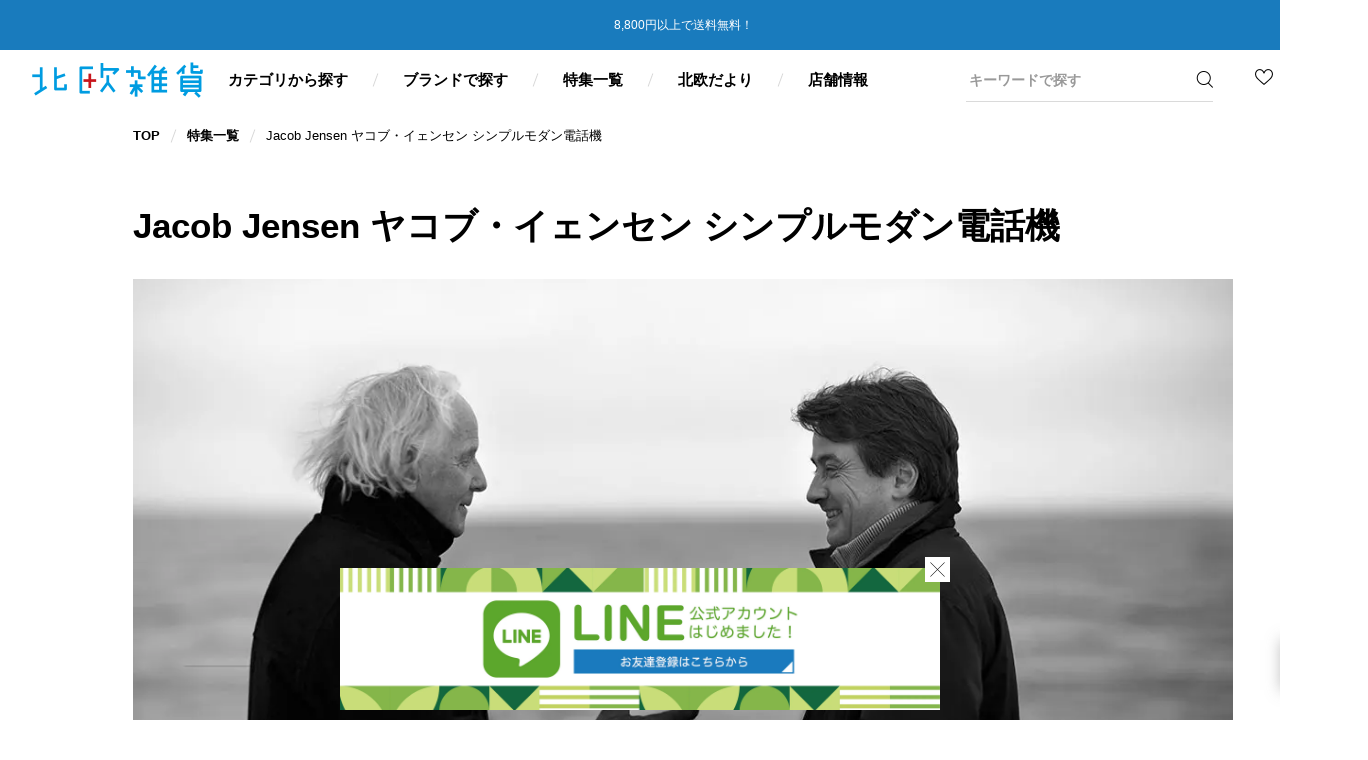

--- FILE ---
content_type: text/html; charset=utf-8
request_url: https://hokuouzakka.com/blogs/featured/jacobjensen
body_size: 42331
content:














<!DOCTYPE html>
<html lang="ja">

  <head>
    <!-- Microsoft Clarity -->
  <script type="text/javascript">
    (function(c,l,a,r,i,t,y){
        c[a]=c[a]||function(){(c[a].q=c[a].q||[]).push(arguments)};
        t=l.createElement(r);t.async=1;t.src="https://www.clarity.ms/tag/temh5vo8v1";
        y=l.getElementsByTagName(r)[0];y.parentNode.insertBefore(t,y);
    })(window, document, "clarity", "script", "temh5vo8v1");
  </script>
      <!-- Microsoft Clarity -->
      
    <meta charset="utf-8">
    <meta http-equiv="X-UA-Compatible" content="IE=edge,chrome=1">
    <meta name="format-detection" content="telephone=no">
    <meta name="viewport" content="width=device-width,initial-scale=1" id="viewport">
    <link rel="canonical" href="https://hokuouzakka.com/blogs/featured/jacobjensen">
    <title>Jacob Jensen ヤコブ・イェンセン シンプルモダン電話機｜北欧雑貨</title>
    <meta name="description" content="調和する&quot;個性&quot;時代を超えるミニマルデザイン オーディオメーカー「Bang &amp;amp; Olufsen バング＆オルフセン」のチーフデザイナーを務め、デンマークを代表する世界的なプロダクトデザイナーであったヤコブ・イェンセンが自身の名を冠して設立したブランドです。 ブラック＆シルバーのカラーと、独自の洗練されたモダンなフォルムは、彼が提唱したデザイン哲学に則って設計され、いつの時代にも新鮮さを感じさせます。その作品は誰が見ても一目で彼の作品であるとわかるほど国際的に認知されています。 DesignerJacob Jensen - ヤコブ・イェンセン ( 1926 - 2015 ) 20世紀デンマークを代表するプロダクトデザイナー。1">
    <meta property="og:site_name" content="北欧雑貨">
<meta property="og:url" content="https://hokuouzakka.com/blogs/featured/jacobjensen">
<meta property="og:title" content="Jacob Jensen ヤコブ・イェンセン シンプルモダン電話機｜北欧雑貨">
<meta property="og:type" content="article"><meta property="og:image" content="http://hokuouzakka.com/cdn/shop/articles/unnamed_34e687da-b412-4eba-8ea9-7803b394b1e8_1200x1200.jpg?v=1650600228">
  <meta property="og:image:secure_url" content="https://hokuouzakka.com/cdn/shop/articles/unnamed_34e687da-b412-4eba-8ea9-7803b394b1e8_1200x1200.jpg?v=1650600228">
  <meta property="og:image:width" content="1200">
  <meta property="og:image:height" content="596"><meta name="twitter:card" content="summary_large_image">
<meta name="twitter:title" content="Jacob Jensen ヤコブ・イェンセン シンプルモダン電話機｜北欧雑貨">
<meta name="twitter:description" content="調和する&quot;個性&quot;時代を超えるミニマルデザイン オーディオメーカー「Bang &amp;amp; Olufsen バング＆オルフセン」のチーフデザイナーを務め、デンマークを代表する世界的なプロダクトデザイナーであったヤコブ・イェンセンが自身の名を冠して設立したブランドです。 ブラック＆シルバーのカラーと、独自の洗練されたモダンなフォルムは、彼が提唱したデザイン哲学に則って設計され、いつの時代にも新鮮さを感じさせます。その作品は誰が見ても一目で彼の作品であるとわかるほど国際的に認知されています。 DesignerJacob Jensen - ヤコブ・イェンセン ( 1926 - 2015 ) 20世紀デンマークを代表するプロダクトデザイナー。1">

    <link rel="icon" href="//hokuouzakka.com/cdn/shop/t/25/assets/favicon.ico?v=54191389074807549851761268312">
    <link rel="apple-touch-icon" sizes="180x180" href="//hokuouzakka.com/cdn/shop/t/25/assets/apple-touch-icon.png?v=93997453889752870021761268312">
    
    <link href="//hokuouzakka.com/cdn/shop/t/25/assets/common.scss.css?v=76166272317166445891768548670" rel="stylesheet" type="text/css" media="all" />
    
    
  <script>window.performance && window.performance.mark && window.performance.mark('shopify.content_for_header.start');</script><meta name="google-site-verification" content="Tno4USYvMK1c5kAzD2q6O6gQLhpXMWnwdDAosNNd8ng">
<meta name="facebook-domain-verification" content="lenkqfbm708979t2mcad0dw40yun5u">
<meta name="google-site-verification" content="q6Hp5v8JNgHCWh9AdX0AtMfisOnT6uWcMQfDKqgjtKQ">
<meta id="shopify-digital-wallet" name="shopify-digital-wallet" content="/33328169004/digital_wallets/dialog">
<meta name="shopify-checkout-api-token" content="93b6dfb1a0ae96a4d3efa885c7541283">
<link rel="alternate" type="application/atom+xml" title="Feed" href="/blogs/featured.atom" />
<script async="async" src="/checkouts/internal/preloads.js?locale=ja-JP"></script>
<link rel="preconnect" href="https://shop.app" crossorigin="anonymous">
<script async="async" src="https://shop.app/checkouts/internal/preloads.js?locale=ja-JP&shop_id=33328169004" crossorigin="anonymous"></script>
<script id="apple-pay-shop-capabilities" type="application/json">{"shopId":33328169004,"countryCode":"JP","currencyCode":"JPY","merchantCapabilities":["supports3DS"],"merchantId":"gid:\/\/shopify\/Shop\/33328169004","merchantName":"北欧雑貨","requiredBillingContactFields":["postalAddress","email","phone"],"requiredShippingContactFields":["postalAddress","email","phone"],"shippingType":"shipping","supportedNetworks":["visa","masterCard","amex","jcb","discover"],"total":{"type":"pending","label":"北欧雑貨","amount":"1.00"},"shopifyPaymentsEnabled":true,"supportsSubscriptions":true}</script>
<script id="shopify-features" type="application/json">{"accessToken":"93b6dfb1a0ae96a4d3efa885c7541283","betas":["rich-media-storefront-analytics"],"domain":"hokuouzakka.com","predictiveSearch":false,"shopId":33328169004,"locale":"ja"}</script>
<script>var Shopify = Shopify || {};
Shopify.shop = "hokuouzakka.myshopify.com";
Shopify.locale = "ja";
Shopify.currency = {"active":"JPY","rate":"1.0"};
Shopify.country = "JP";
Shopify.theme = {"name":"【20211206】 hokuouzakka 　251024‐採用情報追加","id":144622256172,"schema_name":"Themekit template theme","schema_version":"1.0.0","theme_store_id":null,"role":"main"};
Shopify.theme.handle = "null";
Shopify.theme.style = {"id":null,"handle":null};
Shopify.cdnHost = "hokuouzakka.com/cdn";
Shopify.routes = Shopify.routes || {};
Shopify.routes.root = "/";</script>
<script type="module">!function(o){(o.Shopify=o.Shopify||{}).modules=!0}(window);</script>
<script>!function(o){function n(){var o=[];function n(){o.push(Array.prototype.slice.apply(arguments))}return n.q=o,n}var t=o.Shopify=o.Shopify||{};t.loadFeatures=n(),t.autoloadFeatures=n()}(window);</script>
<script>
  window.ShopifyPay = window.ShopifyPay || {};
  window.ShopifyPay.apiHost = "shop.app\/pay";
  window.ShopifyPay.redirectState = null;
</script>
<script id="shop-js-analytics" type="application/json">{"pageType":"article"}</script>
<script defer="defer" async type="module" src="//hokuouzakka.com/cdn/shopifycloud/shop-js/modules/v2/client.init-shop-cart-sync_CZKilf07.ja.esm.js"></script>
<script defer="defer" async type="module" src="//hokuouzakka.com/cdn/shopifycloud/shop-js/modules/v2/chunk.common_rlhnONO2.esm.js"></script>
<script type="module">
  await import("//hokuouzakka.com/cdn/shopifycloud/shop-js/modules/v2/client.init-shop-cart-sync_CZKilf07.ja.esm.js");
await import("//hokuouzakka.com/cdn/shopifycloud/shop-js/modules/v2/chunk.common_rlhnONO2.esm.js");

  window.Shopify.SignInWithShop?.initShopCartSync?.({"fedCMEnabled":true,"windoidEnabled":true});

</script>
<script>
  window.Shopify = window.Shopify || {};
  if (!window.Shopify.featureAssets) window.Shopify.featureAssets = {};
  window.Shopify.featureAssets['shop-js'] = {"shop-cart-sync":["modules/v2/client.shop-cart-sync_BwCHLH8C.ja.esm.js","modules/v2/chunk.common_rlhnONO2.esm.js"],"init-fed-cm":["modules/v2/client.init-fed-cm_CQXj6EwP.ja.esm.js","modules/v2/chunk.common_rlhnONO2.esm.js"],"shop-button":["modules/v2/client.shop-button_B7JE2zCc.ja.esm.js","modules/v2/chunk.common_rlhnONO2.esm.js"],"init-windoid":["modules/v2/client.init-windoid_DQ9csUH7.ja.esm.js","modules/v2/chunk.common_rlhnONO2.esm.js"],"shop-cash-offers":["modules/v2/client.shop-cash-offers_DxEVlT9h.ja.esm.js","modules/v2/chunk.common_rlhnONO2.esm.js","modules/v2/chunk.modal_BI56FOb0.esm.js"],"shop-toast-manager":["modules/v2/client.shop-toast-manager_BE8_-kNb.ja.esm.js","modules/v2/chunk.common_rlhnONO2.esm.js"],"init-shop-email-lookup-coordinator":["modules/v2/client.init-shop-email-lookup-coordinator_BgbPPTAQ.ja.esm.js","modules/v2/chunk.common_rlhnONO2.esm.js"],"pay-button":["modules/v2/client.pay-button_hoKCMeMC.ja.esm.js","modules/v2/chunk.common_rlhnONO2.esm.js"],"avatar":["modules/v2/client.avatar_BTnouDA3.ja.esm.js"],"init-shop-cart-sync":["modules/v2/client.init-shop-cart-sync_CZKilf07.ja.esm.js","modules/v2/chunk.common_rlhnONO2.esm.js"],"shop-login-button":["modules/v2/client.shop-login-button_BXDQHqjj.ja.esm.js","modules/v2/chunk.common_rlhnONO2.esm.js","modules/v2/chunk.modal_BI56FOb0.esm.js"],"init-customer-accounts-sign-up":["modules/v2/client.init-customer-accounts-sign-up_C3NeUvFd.ja.esm.js","modules/v2/client.shop-login-button_BXDQHqjj.ja.esm.js","modules/v2/chunk.common_rlhnONO2.esm.js","modules/v2/chunk.modal_BI56FOb0.esm.js"],"init-shop-for-new-customer-accounts":["modules/v2/client.init-shop-for-new-customer-accounts_D-v2xi0b.ja.esm.js","modules/v2/client.shop-login-button_BXDQHqjj.ja.esm.js","modules/v2/chunk.common_rlhnONO2.esm.js","modules/v2/chunk.modal_BI56FOb0.esm.js"],"init-customer-accounts":["modules/v2/client.init-customer-accounts_Cciaq_Mb.ja.esm.js","modules/v2/client.shop-login-button_BXDQHqjj.ja.esm.js","modules/v2/chunk.common_rlhnONO2.esm.js","modules/v2/chunk.modal_BI56FOb0.esm.js"],"shop-follow-button":["modules/v2/client.shop-follow-button_CM9l58Wl.ja.esm.js","modules/v2/chunk.common_rlhnONO2.esm.js","modules/v2/chunk.modal_BI56FOb0.esm.js"],"lead-capture":["modules/v2/client.lead-capture_oVhdpGxe.ja.esm.js","modules/v2/chunk.common_rlhnONO2.esm.js","modules/v2/chunk.modal_BI56FOb0.esm.js"],"checkout-modal":["modules/v2/client.checkout-modal_BbgmKIDX.ja.esm.js","modules/v2/chunk.common_rlhnONO2.esm.js","modules/v2/chunk.modal_BI56FOb0.esm.js"],"shop-login":["modules/v2/client.shop-login_BRorRhgW.ja.esm.js","modules/v2/chunk.common_rlhnONO2.esm.js","modules/v2/chunk.modal_BI56FOb0.esm.js"],"payment-terms":["modules/v2/client.payment-terms_Ba4TR13R.ja.esm.js","modules/v2/chunk.common_rlhnONO2.esm.js","modules/v2/chunk.modal_BI56FOb0.esm.js"]};
</script>
<script>(function() {
  var isLoaded = false;
  function asyncLoad() {
    if (isLoaded) return;
    isLoaded = true;
    var urls = ["https:\/\/otd.appsonrent.com\/on-time-delivery\/assets\/js\/on-time-delivery.js?v=3.0\u0026scid=SmdVeUF2MHRnVGdEVkw2dHh0YWg4Zz09\u0026shop=hokuouzakka.myshopify.com","https:\/\/delivery-date-and-time-picker.amp.tokyo\/script_tags\/cart_attributes.js?shop=hokuouzakka.myshopify.com","https:\/\/omnisnippet1.com\/platforms\/shopify.js?source=scriptTag\u0026v=2025-05-15T04\u0026shop=hokuouzakka.myshopify.com","https:\/\/na.shgcdn3.com\/pixel-collector.js?shop=hokuouzakka.myshopify.com"];
    for (var i = 0; i < urls.length; i++) {
      var s = document.createElement('script');
      s.type = 'text/javascript';
      s.async = true;
      s.src = urls[i];
      var x = document.getElementsByTagName('script')[0];
      x.parentNode.insertBefore(s, x);
    }
  };
  if(window.attachEvent) {
    window.attachEvent('onload', asyncLoad);
  } else {
    window.addEventListener('load', asyncLoad, false);
  }
})();</script>
<script id="__st">var __st={"a":33328169004,"offset":32400,"reqid":"0a8e1b83-ae03-4afe-9bb1-a3376244e311-1768967863","pageurl":"hokuouzakka.com\/blogs\/featured\/jacobjensen","s":"articles-560376709164","u":"7b621fe35f30","p":"article","rtyp":"article","rid":560376709164};</script>
<script>window.ShopifyPaypalV4VisibilityTracking = true;</script>
<script id="captcha-bootstrap">!function(){'use strict';const t='contact',e='account',n='new_comment',o=[[t,t],['blogs',n],['comments',n],[t,'customer']],c=[[e,'customer_login'],[e,'guest_login'],[e,'recover_customer_password'],[e,'create_customer']],r=t=>t.map((([t,e])=>`form[action*='/${t}']:not([data-nocaptcha='true']) input[name='form_type'][value='${e}']`)).join(','),a=t=>()=>t?[...document.querySelectorAll(t)].map((t=>t.form)):[];function s(){const t=[...o],e=r(t);return a(e)}const i='password',u='form_key',d=['recaptcha-v3-token','g-recaptcha-response','h-captcha-response',i],f=()=>{try{return window.sessionStorage}catch{return}},m='__shopify_v',_=t=>t.elements[u];function p(t,e,n=!1){try{const o=window.sessionStorage,c=JSON.parse(o.getItem(e)),{data:r}=function(t){const{data:e,action:n}=t;return t[m]||n?{data:e,action:n}:{data:t,action:n}}(c);for(const[e,n]of Object.entries(r))t.elements[e]&&(t.elements[e].value=n);n&&o.removeItem(e)}catch(o){console.error('form repopulation failed',{error:o})}}const l='form_type',E='cptcha';function T(t){t.dataset[E]=!0}const w=window,h=w.document,L='Shopify',v='ce_forms',y='captcha';let A=!1;((t,e)=>{const n=(g='f06e6c50-85a8-45c8-87d0-21a2b65856fe',I='https://cdn.shopify.com/shopifycloud/storefront-forms-hcaptcha/ce_storefront_forms_captcha_hcaptcha.v1.5.2.iife.js',D={infoText:'hCaptchaによる保護',privacyText:'プライバシー',termsText:'利用規約'},(t,e,n)=>{const o=w[L][v],c=o.bindForm;if(c)return c(t,g,e,D).then(n);var r;o.q.push([[t,g,e,D],n]),r=I,A||(h.body.append(Object.assign(h.createElement('script'),{id:'captcha-provider',async:!0,src:r})),A=!0)});var g,I,D;w[L]=w[L]||{},w[L][v]=w[L][v]||{},w[L][v].q=[],w[L][y]=w[L][y]||{},w[L][y].protect=function(t,e){n(t,void 0,e),T(t)},Object.freeze(w[L][y]),function(t,e,n,w,h,L){const[v,y,A,g]=function(t,e,n){const i=e?o:[],u=t?c:[],d=[...i,...u],f=r(d),m=r(i),_=r(d.filter((([t,e])=>n.includes(e))));return[a(f),a(m),a(_),s()]}(w,h,L),I=t=>{const e=t.target;return e instanceof HTMLFormElement?e:e&&e.form},D=t=>v().includes(t);t.addEventListener('submit',(t=>{const e=I(t);if(!e)return;const n=D(e)&&!e.dataset.hcaptchaBound&&!e.dataset.recaptchaBound,o=_(e),c=g().includes(e)&&(!o||!o.value);(n||c)&&t.preventDefault(),c&&!n&&(function(t){try{if(!f())return;!function(t){const e=f();if(!e)return;const n=_(t);if(!n)return;const o=n.value;o&&e.removeItem(o)}(t);const e=Array.from(Array(32),(()=>Math.random().toString(36)[2])).join('');!function(t,e){_(t)||t.append(Object.assign(document.createElement('input'),{type:'hidden',name:u})),t.elements[u].value=e}(t,e),function(t,e){const n=f();if(!n)return;const o=[...t.querySelectorAll(`input[type='${i}']`)].map((({name:t})=>t)),c=[...d,...o],r={};for(const[a,s]of new FormData(t).entries())c.includes(a)||(r[a]=s);n.setItem(e,JSON.stringify({[m]:1,action:t.action,data:r}))}(t,e)}catch(e){console.error('failed to persist form',e)}}(e),e.submit())}));const S=(t,e)=>{t&&!t.dataset[E]&&(n(t,e.some((e=>e===t))),T(t))};for(const o of['focusin','change'])t.addEventListener(o,(t=>{const e=I(t);D(e)&&S(e,y())}));const B=e.get('form_key'),M=e.get(l),P=B&&M;t.addEventListener('DOMContentLoaded',(()=>{const t=y();if(P)for(const e of t)e.elements[l].value===M&&p(e,B);[...new Set([...A(),...v().filter((t=>'true'===t.dataset.shopifyCaptcha))])].forEach((e=>S(e,t)))}))}(h,new URLSearchParams(w.location.search),n,t,e,['guest_login'])})(!0,!0)}();</script>
<script integrity="sha256-4kQ18oKyAcykRKYeNunJcIwy7WH5gtpwJnB7kiuLZ1E=" data-source-attribution="shopify.loadfeatures" defer="defer" src="//hokuouzakka.com/cdn/shopifycloud/storefront/assets/storefront/load_feature-a0a9edcb.js" crossorigin="anonymous"></script>
<script crossorigin="anonymous" defer="defer" src="//hokuouzakka.com/cdn/shopifycloud/storefront/assets/shopify_pay/storefront-65b4c6d7.js?v=20250812"></script>
<script data-source-attribution="shopify.dynamic_checkout.dynamic.init">var Shopify=Shopify||{};Shopify.PaymentButton=Shopify.PaymentButton||{isStorefrontPortableWallets:!0,init:function(){window.Shopify.PaymentButton.init=function(){};var t=document.createElement("script");t.src="https://hokuouzakka.com/cdn/shopifycloud/portable-wallets/latest/portable-wallets.ja.js",t.type="module",document.head.appendChild(t)}};
</script>
<script data-source-attribution="shopify.dynamic_checkout.buyer_consent">
  function portableWalletsHideBuyerConsent(e){var t=document.getElementById("shopify-buyer-consent"),n=document.getElementById("shopify-subscription-policy-button");t&&n&&(t.classList.add("hidden"),t.setAttribute("aria-hidden","true"),n.removeEventListener("click",e))}function portableWalletsShowBuyerConsent(e){var t=document.getElementById("shopify-buyer-consent"),n=document.getElementById("shopify-subscription-policy-button");t&&n&&(t.classList.remove("hidden"),t.removeAttribute("aria-hidden"),n.addEventListener("click",e))}window.Shopify?.PaymentButton&&(window.Shopify.PaymentButton.hideBuyerConsent=portableWalletsHideBuyerConsent,window.Shopify.PaymentButton.showBuyerConsent=portableWalletsShowBuyerConsent);
</script>
<script data-source-attribution="shopify.dynamic_checkout.cart.bootstrap">document.addEventListener("DOMContentLoaded",(function(){function t(){return document.querySelector("shopify-accelerated-checkout-cart, shopify-accelerated-checkout")}if(t())Shopify.PaymentButton.init();else{new MutationObserver((function(e,n){t()&&(Shopify.PaymentButton.init(),n.disconnect())})).observe(document.body,{childList:!0,subtree:!0})}}));
</script>
<link id="shopify-accelerated-checkout-styles" rel="stylesheet" media="screen" href="https://hokuouzakka.com/cdn/shopifycloud/portable-wallets/latest/accelerated-checkout-backwards-compat.css" crossorigin="anonymous">
<style id="shopify-accelerated-checkout-cart">
        #shopify-buyer-consent {
  margin-top: 1em;
  display: inline-block;
  width: 100%;
}

#shopify-buyer-consent.hidden {
  display: none;
}

#shopify-subscription-policy-button {
  background: none;
  border: none;
  padding: 0;
  text-decoration: underline;
  font-size: inherit;
  cursor: pointer;
}

#shopify-subscription-policy-button::before {
  box-shadow: none;
}

      </style>

<script>window.performance && window.performance.mark && window.performance.mark('shopify.content_for_header.end');</script>
  



  <script type="text/javascript">
    window.__shgProducts = window.__shgProducts || {};
    
      
      
    
      
      
        window.__shgProducts["5037-076"] = {"id":6810728333356,"title":"Jacob Jensen ヤコブ・イェンセン HT20D コードレス電話機 シルバー 親機 (本体 ) \/ 子機 ( ハンドセット )","handle":"5037-076","description":"\u003ch2\u003eデンマーク シンプルモダンの真髄\u003cbr\u003eヤコブ・イェンセンのスタイリッシュデザイン電話機\u003c\/h2\u003e\n\u003cp\u003e高級オーディオブランド、Bang \u0026amp; Olufsen バング＆オルフセンのチーフデザイナーを務め、デンマークを代表する世界的なプロダクトデザイナーであったヤコブ・イェンセンが自身の名を冠して設立したブランドの電話機です。\u003cbr\u003eブラック＆シルバーのカラーと、独自の洗練されたモダンなフォルムは、彼が提唱したデザイン哲学に則って設計され、いつの時代にも新鮮さを感じさせます。その作品は誰が見ても一目で彼の作品であるとわかるほど国際的に認知されています。\u003c\/p\u003e\n\u003cp\u003eHT20電話機は、有名ホテルの客室や企業の受付などで多く採用されています。付属の着脱式スタンドで、壁掛けと卓上の2通りの設置が可能です。\u003cbr\u003eオリジナルのブラック＆シルバーのほか、カラーバリエーションの展開もしております。\u003c\/p\u003e\n\u003cp\u003eコードレス電話機の親機1台に対して、追加で1～3台の子機を増設できます。\u003cbr\u003e\u003cstrong\u003e※こちらは親機の商品ページです。子機の増設をご希望の方は子機一覧をご覧ください。\u003c\/strong\u003e \u003cbr\u003e\u003cbr\u003e\u003ca href=\"https:\/\/hokuouzakka.com\/search?q=HS20D\"\u003e HT20 コードレス電話機 子機の一覧はこちら\u003c\/a\u003e\u003c\/p\u003e\n\u003cp\u003e \u003c\/p\u003e\n\u003cp\u003e≪ご注意≫\u003cbr\u003eこちらの品は取り寄せ品です。 当店で販売中であっても、欠品した場合はお届けまで数か月かかる場合がございます。 お急ぎの場合は予めお問い合わせください。\u003c\/p\u003e","published_at":"2023-06-21T13:31:28+09:00","created_at":"2022-03-24T09:57:48+09:00","vendor":"Jacob Jensen（ヤコブ・イェンセン）","type":"コードレス電話機","tags":["2024SUMMERセール10","black","metal","リビングその他"],"price":3300000,"price_min":3300000,"price_max":3300000,"available":true,"price_varies":false,"compare_at_price":null,"compare_at_price_min":0,"compare_at_price_max":0,"compare_at_price_varies":false,"variants":[{"id":40154475954220,"title":"Default Title","option1":"Default Title","option2":null,"option3":null,"sku":"5037-076","requires_shipping":true,"taxable":true,"featured_image":null,"available":true,"name":"Jacob Jensen ヤコブ・イェンセン HT20D コードレス電話機 シルバー 親機 (本体 ) \/ 子機 ( ハンドセット )","public_title":null,"options":["Default Title"],"price":3300000,"weight":1200,"compare_at_price":null,"inventory_management":"shopify","barcode":"4937615198340","requires_selling_plan":false,"selling_plan_allocations":[]}],"images":["\/\/hokuouzakka.com\/cdn\/shop\/products\/5037-076-02z.jpg?v=1692668983","\/\/hokuouzakka.com\/cdn\/shop\/products\/5037-076-01z.jpg?v=1692668983","\/\/hokuouzakka.com\/cdn\/shop\/products\/5037-076-03z.jpg?v=1649840199","\/\/hokuouzakka.com\/cdn\/shop\/products\/5037-076-04z.jpg?v=1649840199"],"featured_image":"\/\/hokuouzakka.com\/cdn\/shop\/products\/5037-076-02z.jpg?v=1692668983","options":["Title"],"media":[{"alt":null,"id":22338815426604,"position":1,"preview_image":{"aspect_ratio":1.0,"height":1200,"width":1200,"src":"\/\/hokuouzakka.com\/cdn\/shop\/products\/5037-076-02z.jpg?v=1692668983"},"aspect_ratio":1.0,"height":1200,"media_type":"image","src":"\/\/hokuouzakka.com\/cdn\/shop\/products\/5037-076-02z.jpg?v=1692668983","width":1200},{"alt":null,"id":22180594155564,"position":2,"preview_image":{"aspect_ratio":1.0,"height":1200,"width":1200,"src":"\/\/hokuouzakka.com\/cdn\/shop\/products\/5037-076-01z.jpg?v=1692668983"},"aspect_ratio":1.0,"height":1200,"media_type":"image","src":"\/\/hokuouzakka.com\/cdn\/shop\/products\/5037-076-01z.jpg?v=1692668983","width":1200},{"alt":null,"id":22338815459372,"position":3,"preview_image":{"aspect_ratio":1.0,"height":700,"width":700,"src":"\/\/hokuouzakka.com\/cdn\/shop\/products\/5037-076-03z.jpg?v=1649840199"},"aspect_ratio":1.0,"height":700,"media_type":"image","src":"\/\/hokuouzakka.com\/cdn\/shop\/products\/5037-076-03z.jpg?v=1649840199","width":700},{"alt":null,"id":22338815492140,"position":4,"preview_image":{"aspect_ratio":1.0,"height":1200,"width":1200,"src":"\/\/hokuouzakka.com\/cdn\/shop\/products\/5037-076-04z.jpg?v=1649840199"},"aspect_ratio":1.0,"height":1200,"media_type":"image","src":"\/\/hokuouzakka.com\/cdn\/shop\/products\/5037-076-04z.jpg?v=1649840199","width":1200}],"requires_selling_plan":false,"selling_plan_groups":[],"content":"\u003ch2\u003eデンマーク シンプルモダンの真髄\u003cbr\u003eヤコブ・イェンセンのスタイリッシュデザイン電話機\u003c\/h2\u003e\n\u003cp\u003e高級オーディオブランド、Bang \u0026amp; Olufsen バング＆オルフセンのチーフデザイナーを務め、デンマークを代表する世界的なプロダクトデザイナーであったヤコブ・イェンセンが自身の名を冠して設立したブランドの電話機です。\u003cbr\u003eブラック＆シルバーのカラーと、独自の洗練されたモダンなフォルムは、彼が提唱したデザイン哲学に則って設計され、いつの時代にも新鮮さを感じさせます。その作品は誰が見ても一目で彼の作品であるとわかるほど国際的に認知されています。\u003c\/p\u003e\n\u003cp\u003eHT20電話機は、有名ホテルの客室や企業の受付などで多く採用されています。付属の着脱式スタンドで、壁掛けと卓上の2通りの設置が可能です。\u003cbr\u003eオリジナルのブラック＆シルバーのほか、カラーバリエーションの展開もしております。\u003c\/p\u003e\n\u003cp\u003eコードレス電話機の親機1台に対して、追加で1～3台の子機を増設できます。\u003cbr\u003e\u003cstrong\u003e※こちらは親機の商品ページです。子機の増設をご希望の方は子機一覧をご覧ください。\u003c\/strong\u003e \u003cbr\u003e\u003cbr\u003e\u003ca href=\"https:\/\/hokuouzakka.com\/search?q=HS20D\"\u003e HT20 コードレス電話機 子機の一覧はこちら\u003c\/a\u003e\u003c\/p\u003e\n\u003cp\u003e \u003c\/p\u003e\n\u003cp\u003e≪ご注意≫\u003cbr\u003eこちらの品は取り寄せ品です。 当店で販売中であっても、欠品した場合はお届けまで数か月かかる場合がございます。 お急ぎの場合は予めお問い合わせください。\u003c\/p\u003e"};
      
    
      
      
    
      
      
    
      
      
    
      
      
    
      
      
    
      
      
        window.__shgProducts["5037-077"] = {"id":6830045200428,"title":"Jacob Jensen ヤコブ・イェンセン HT20D コードレス電話機 シャンパンゴールド 親機 (本体 ) \/ 子機 ( ハンドセット )","handle":"5037-077","description":"\n\u003ch2\u003eデンマーク シンプルモダンの真髄\u003cbr\u003eヤコブ・イェンセンのスタイリッシュデザイン電話機\u003c\/h2\u003e\n\u003cp\u003e高級オーディオブランド、Bang \u0026amp; Olufsen バング＆オルフセンのチーフデザイナーを務め、デンマークを代表する世界的なプロダクトデザイナーであったヤコブ・イェンセンが自身の名を冠して設立したブランドの電話機です。\u003cbr\u003eブラック＆シルバーのカラーと、独自の洗練されたモダンなフォルムは、彼が提唱したデザイン哲学に則って設計され、いつの時代にも新鮮さを感じさせます。その作品は誰が見ても一目で彼の作品であるとわかるほど国際的に認知されています。\u003c\/p\u003e\n\u003cp\u003eHT20電話機は、有名ホテルの客室や企業の受付などで多く採用されています。付属の着脱式スタンドで、壁掛けと卓上の2通りの設置が可能です。\u003cbr\u003eオリジナルのブラック＆シルバーのほか、カラーバリエーションの展開もしております。\u003c\/p\u003e\n\u003cp\u003e\u003cstrong\u003e※こちらは親機の商品ページです。子機の増設をご希望の方は子機一覧をご覧ください。\u003c\/strong\u003e \u003cbr\u003e\u003cbr\u003e\u003ca href=\"https:\/\/hokuouzakka.com\/search?q=HS20D\"\u003e HT20 コードレス電話機 子機の一覧はこちら\u003c\/a\u003e\u003c\/p\u003e\n\u003cp\u003e \u003c\/p\u003e\n\u003cp\u003e≪ご注意≫\u003cbr\u003eこちらの品は取り寄せ品です。 当店で販売中であっても、欠品した場合はお届けまで数か月かかる場合がございます。 お急ぎの場合は予めお問い合わせください。\u003c\/p\u003e","published_at":"2023-06-21T13:31:28+09:00","created_at":"2022-04-19T09:51:09+09:00","vendor":"Jacob Jensen（ヤコブ・イェンセン）","type":"コードレス電話機","tags":["2024SUMMERセール10","black","metal","リビングその他"],"price":3300000,"price_min":3300000,"price_max":3300000,"available":true,"price_varies":false,"compare_at_price":null,"compare_at_price_min":0,"compare_at_price_max":0,"compare_at_price_varies":false,"variants":[{"id":40238886846508,"title":"Default Title","option1":"Default Title","option2":null,"option3":null,"sku":"5037-077","requires_shipping":true,"taxable":true,"featured_image":null,"available":true,"name":"Jacob Jensen ヤコブ・イェンセン HT20D コードレス電話機 シャンパンゴールド 親機 (本体 ) \/ 子機 ( ハンドセット )","public_title":null,"options":["Default Title"],"price":3300000,"weight":1200,"compare_at_price":null,"inventory_management":"shopify","barcode":"4937615198357","requires_selling_plan":false,"selling_plan_allocations":[]}],"images":["\/\/hokuouzakka.com\/cdn\/shop\/products\/5037-077-01z.jpg?v=1650329492","\/\/hokuouzakka.com\/cdn\/shop\/products\/5037-077-02z.jpg?v=1650335228"],"featured_image":"\/\/hokuouzakka.com\/cdn\/shop\/products\/5037-077-01z.jpg?v=1650329492","options":["Title"],"media":[{"alt":null,"id":22365618044972,"position":1,"preview_image":{"aspect_ratio":1.0,"height":1200,"width":1200,"src":"\/\/hokuouzakka.com\/cdn\/shop\/products\/5037-077-01z.jpg?v=1650329492"},"aspect_ratio":1.0,"height":1200,"media_type":"image","src":"\/\/hokuouzakka.com\/cdn\/shop\/products\/5037-077-01z.jpg?v=1650329492","width":1200},{"alt":null,"id":22365751705644,"position":2,"preview_image":{"aspect_ratio":1.0,"height":700,"width":700,"src":"\/\/hokuouzakka.com\/cdn\/shop\/products\/5037-077-02z.jpg?v=1650335228"},"aspect_ratio":1.0,"height":700,"media_type":"image","src":"\/\/hokuouzakka.com\/cdn\/shop\/products\/5037-077-02z.jpg?v=1650335228","width":700}],"requires_selling_plan":false,"selling_plan_groups":[],"content":"\n\u003ch2\u003eデンマーク シンプルモダンの真髄\u003cbr\u003eヤコブ・イェンセンのスタイリッシュデザイン電話機\u003c\/h2\u003e\n\u003cp\u003e高級オーディオブランド、Bang \u0026amp; Olufsen バング＆オルフセンのチーフデザイナーを務め、デンマークを代表する世界的なプロダクトデザイナーであったヤコブ・イェンセンが自身の名を冠して設立したブランドの電話機です。\u003cbr\u003eブラック＆シルバーのカラーと、独自の洗練されたモダンなフォルムは、彼が提唱したデザイン哲学に則って設計され、いつの時代にも新鮮さを感じさせます。その作品は誰が見ても一目で彼の作品であるとわかるほど国際的に認知されています。\u003c\/p\u003e\n\u003cp\u003eHT20電話機は、有名ホテルの客室や企業の受付などで多く採用されています。付属の着脱式スタンドで、壁掛けと卓上の2通りの設置が可能です。\u003cbr\u003eオリジナルのブラック＆シルバーのほか、カラーバリエーションの展開もしております。\u003c\/p\u003e\n\u003cp\u003e\u003cstrong\u003e※こちらは親機の商品ページです。子機の増設をご希望の方は子機一覧をご覧ください。\u003c\/strong\u003e \u003cbr\u003e\u003cbr\u003e\u003ca href=\"https:\/\/hokuouzakka.com\/search?q=HS20D\"\u003e HT20 コードレス電話機 子機の一覧はこちら\u003c\/a\u003e\u003c\/p\u003e\n\u003cp\u003e \u003c\/p\u003e\n\u003cp\u003e≪ご注意≫\u003cbr\u003eこちらの品は取り寄せ品です。 当店で販売中であっても、欠品した場合はお届けまで数か月かかる場合がございます。 お急ぎの場合は予めお問い合わせください。\u003c\/p\u003e"};
      
    
      
      
        window.__shgProducts["5037-078"] = {"id":6830046281772,"title":"Jacob Jensen ヤコブ・イェンセン HT20D コードレス電話機 ブラック 親機 (本体 ) \/ 子機 ( ハンドセット )","handle":"5037-078","description":"\u003ch2\u003eデンマーク シンプルモダンの真髄\u003cbr\u003eヤコブ・イェンセンのスタイリッシュデザイン電話機\u003c\/h2\u003e\n\u003cp\u003e高級オーディオブランド、Bang \u0026amp; Olufsen バング＆オルフセンのチーフデザイナーを務め、デンマークを代表する世界的なプロダクトデザイナーであったヤコブ・イェンセンが自身の名を冠して設立したブランドの電話機です。\u003cbr\u003eブラック＆シルバーのカラーと、独自の洗練されたモダンなフォルムは、彼が提唱したデザイン哲学に則って設計され、いつの時代にも新鮮さを感じさせます。その作品は誰が見ても一目で彼の作品であるとわかるほど国際的に認知されています。\u003c\/p\u003e\n\u003cp\u003eHT20電話機は、有名ホテルの客室や企業の受付などで多く採用されています。付属の着脱式スタンドで、壁掛けと卓上の2通りの設置が可能です。\u003cbr\u003eオリジナルのブラック＆シルバーのほか、カラーバリエーションの展開もしております。\u003c\/p\u003e\n\u003cp\u003eコードレス電話機の親機1台に対して、追加で1～3台の子機を増設できます。\u003cbr\u003e\u003cstrong\u003e※こちらは親機の商品ページです。子機の増設をご希望の方は子機一覧をご覧ください。\u003c\/strong\u003e \u003cbr\u003e\u003cbr\u003e\u003ca href=\"https:\/\/hokuouzakka.com\/search?q=HS20D\"\u003e HT20 コードレス電話機 子機の一覧はこちら\u003c\/a\u003e\u003c\/p\u003e\n\u003cp\u003e \u003c\/p\u003e\n\u003cp\u003e≪ご注意≫\u003cbr\u003eこちらの品は取り寄せ品です。 当店で販売中であっても、欠品した場合はお届けまで数か月かかる場合がございます。 お急ぎの場合は予めお問い合わせください。\u003c\/p\u003e","published_at":"2023-06-21T13:31:27+09:00","created_at":"2022-04-19T09:56:25+09:00","vendor":"Jacob Jensen（ヤコブ・イェンセン）","type":"コードレス電話機","tags":["2024SUMMERセール10","black","リビングその他"],"price":3300000,"price_min":3300000,"price_max":3300000,"available":true,"price_varies":false,"compare_at_price":null,"compare_at_price_min":0,"compare_at_price_max":0,"compare_at_price_varies":false,"variants":[{"id":40238893891628,"title":"Default Title","option1":"Default Title","option2":null,"option3":null,"sku":"5037-078","requires_shipping":true,"taxable":true,"featured_image":null,"available":true,"name":"Jacob Jensen ヤコブ・イェンセン HT20D コードレス電話機 ブラック 親機 (本体 ) \/ 子機 ( ハンドセット )","public_title":null,"options":["Default Title"],"price":3300000,"weight":1200,"compare_at_price":null,"inventory_management":"shopify","barcode":"4937615198364","requires_selling_plan":false,"selling_plan_allocations":[]}],"images":["\/\/hokuouzakka.com\/cdn\/shop\/products\/5037-078-01z.jpg?v=1650329796","\/\/hokuouzakka.com\/cdn\/shop\/products\/5037-078-02z.jpg?v=1650335255"],"featured_image":"\/\/hokuouzakka.com\/cdn\/shop\/products\/5037-078-01z.jpg?v=1650329796","options":["Title"],"media":[{"alt":null,"id":22365623877676,"position":1,"preview_image":{"aspect_ratio":1.0,"height":1200,"width":1200,"src":"\/\/hokuouzakka.com\/cdn\/shop\/products\/5037-078-01z.jpg?v=1650329796"},"aspect_ratio":1.0,"height":1200,"media_type":"image","src":"\/\/hokuouzakka.com\/cdn\/shop\/products\/5037-078-01z.jpg?v=1650329796","width":1200},{"alt":null,"id":22365752426540,"position":2,"preview_image":{"aspect_ratio":1.0,"height":700,"width":700,"src":"\/\/hokuouzakka.com\/cdn\/shop\/products\/5037-078-02z.jpg?v=1650335255"},"aspect_ratio":1.0,"height":700,"media_type":"image","src":"\/\/hokuouzakka.com\/cdn\/shop\/products\/5037-078-02z.jpg?v=1650335255","width":700}],"requires_selling_plan":false,"selling_plan_groups":[],"content":"\u003ch2\u003eデンマーク シンプルモダンの真髄\u003cbr\u003eヤコブ・イェンセンのスタイリッシュデザイン電話機\u003c\/h2\u003e\n\u003cp\u003e高級オーディオブランド、Bang \u0026amp; Olufsen バング＆オルフセンのチーフデザイナーを務め、デンマークを代表する世界的なプロダクトデザイナーであったヤコブ・イェンセンが自身の名を冠して設立したブランドの電話機です。\u003cbr\u003eブラック＆シルバーのカラーと、独自の洗練されたモダンなフォルムは、彼が提唱したデザイン哲学に則って設計され、いつの時代にも新鮮さを感じさせます。その作品は誰が見ても一目で彼の作品であるとわかるほど国際的に認知されています。\u003c\/p\u003e\n\u003cp\u003eHT20電話機は、有名ホテルの客室や企業の受付などで多く採用されています。付属の着脱式スタンドで、壁掛けと卓上の2通りの設置が可能です。\u003cbr\u003eオリジナルのブラック＆シルバーのほか、カラーバリエーションの展開もしております。\u003c\/p\u003e\n\u003cp\u003eコードレス電話機の親機1台に対して、追加で1～3台の子機を増設できます。\u003cbr\u003e\u003cstrong\u003e※こちらは親機の商品ページです。子機の増設をご希望の方は子機一覧をご覧ください。\u003c\/strong\u003e \u003cbr\u003e\u003cbr\u003e\u003ca href=\"https:\/\/hokuouzakka.com\/search?q=HS20D\"\u003e HT20 コードレス電話機 子機の一覧はこちら\u003c\/a\u003e\u003c\/p\u003e\n\u003cp\u003e \u003c\/p\u003e\n\u003cp\u003e≪ご注意≫\u003cbr\u003eこちらの品は取り寄せ品です。 当店で販売中であっても、欠品した場合はお届けまで数か月かかる場合がございます。 お急ぎの場合は予めお問い合わせください。\u003c\/p\u003e"};
      
    
      
      
        window.__shgProducts["5037-079"] = {"id":6830046576684,"title":"Jacob Jensen ヤコブ・イェンセン HT20D コードレス電話機 ホワイト 親機 (本体 ) \/ 子機 ( ハンドセット )","handle":"5037-079","description":"\u003ch2\u003eデンマーク シンプルモダンの真髄\u003cbr\u003eヤコブ・イェンセンのスタイリッシュデザイン電話機\u003c\/h2\u003e\n\u003cp\u003e高級オーディオブランド、Bang \u0026amp; Olufsen バング＆オルフセンのチーフデザイナーを務め、デンマークを代表する世界的なプロダクトデザイナーであったヤコブ・イェンセンが自身の名を冠して設立したブランドの電話機です。\u003cbr\u003eブラック＆シルバーのカラーと、独自の洗練されたモダンなフォルムは、彼が提唱したデザイン哲学に則って設計され、いつの時代にも新鮮さを感じさせます。その作品は誰が見ても一目で彼の作品であるとわかるほど国際的に認知されています。\u003c\/p\u003e\n\u003cp\u003eHT20電話機は、有名ホテルの客室や企業の受付などで多く採用されています。付属の着脱式スタンドで、壁掛けと卓上の2通りの設置が可能です。\u003cbr\u003eオリジナルのブラック＆シルバーのほか、カラーバリエーションの展開もしております。\u003c\/p\u003e\n\u003cp\u003eコードレス電話機の親機1台に対して、追加で1～3台の子機を増設できます。\u003cbr\u003e\u003cstrong\u003e※こちらは親機の商品ページです。子機の増設をご希望の方は子機一覧をご覧ください。\u003c\/strong\u003e \u003cbr\u003e\u003cbr\u003e\u003ca href=\"https:\/\/hokuouzakka.com\/search?q=HS20D\"\u003e HT20 コードレス電話機 子機の一覧はこちら\u003c\/a\u003e\u003c\/p\u003e\n\u003cp\u003e \u003c\/p\u003e\n\u003cp\u003e≪ご注意≫\u003cbr\u003eこちらの品は取り寄せ品です。 当店で販売中であっても、欠品した場合はお届けまで数か月かかる場合がございます。 お急ぎの場合は予めお問い合わせください。\u003c\/p\u003e","published_at":"2023-06-21T13:31:28+09:00","created_at":"2022-04-19T09:57:35+09:00","vendor":"Jacob Jensen（ヤコブ・イェンセン）","type":"コードレス電話機","tags":["2024SUMMERセール10","black","white","リビングその他"],"price":3300000,"price_min":3300000,"price_max":3300000,"available":true,"price_varies":false,"compare_at_price":null,"compare_at_price_min":0,"compare_at_price_max":0,"compare_at_price_varies":false,"variants":[{"id":40238894743596,"title":"Default Title","option1":"Default Title","option2":null,"option3":null,"sku":"5037-079","requires_shipping":true,"taxable":true,"featured_image":null,"available":true,"name":"Jacob Jensen ヤコブ・イェンセン HT20D コードレス電話機 ホワイト 親機 (本体 ) \/ 子機 ( ハンドセット )","public_title":null,"options":["Default Title"],"price":3300000,"weight":1200,"compare_at_price":null,"inventory_management":"shopify","barcode":"4937615198395","requires_selling_plan":false,"selling_plan_allocations":[]}],"images":["\/\/hokuouzakka.com\/cdn\/shop\/products\/5037-079-01z.jpg?v=1650329871","\/\/hokuouzakka.com\/cdn\/shop\/products\/5037-079-02z.jpg?v=1650335271"],"featured_image":"\/\/hokuouzakka.com\/cdn\/shop\/products\/5037-079-01z.jpg?v=1650329871","options":["Title"],"media":[{"alt":null,"id":22365624827948,"position":1,"preview_image":{"aspect_ratio":1.0,"height":1200,"width":1200,"src":"\/\/hokuouzakka.com\/cdn\/shop\/products\/5037-079-01z.jpg?v=1650329871"},"aspect_ratio":1.0,"height":1200,"media_type":"image","src":"\/\/hokuouzakka.com\/cdn\/shop\/products\/5037-079-01z.jpg?v=1650329871","width":1200},{"alt":null,"id":22365752623148,"position":2,"preview_image":{"aspect_ratio":1.0,"height":700,"width":700,"src":"\/\/hokuouzakka.com\/cdn\/shop\/products\/5037-079-02z.jpg?v=1650335271"},"aspect_ratio":1.0,"height":700,"media_type":"image","src":"\/\/hokuouzakka.com\/cdn\/shop\/products\/5037-079-02z.jpg?v=1650335271","width":700}],"requires_selling_plan":false,"selling_plan_groups":[],"content":"\u003ch2\u003eデンマーク シンプルモダンの真髄\u003cbr\u003eヤコブ・イェンセンのスタイリッシュデザイン電話機\u003c\/h2\u003e\n\u003cp\u003e高級オーディオブランド、Bang \u0026amp; Olufsen バング＆オルフセンのチーフデザイナーを務め、デンマークを代表する世界的なプロダクトデザイナーであったヤコブ・イェンセンが自身の名を冠して設立したブランドの電話機です。\u003cbr\u003eブラック＆シルバーのカラーと、独自の洗練されたモダンなフォルムは、彼が提唱したデザイン哲学に則って設計され、いつの時代にも新鮮さを感じさせます。その作品は誰が見ても一目で彼の作品であるとわかるほど国際的に認知されています。\u003c\/p\u003e\n\u003cp\u003eHT20電話機は、有名ホテルの客室や企業の受付などで多く採用されています。付属の着脱式スタンドで、壁掛けと卓上の2通りの設置が可能です。\u003cbr\u003eオリジナルのブラック＆シルバーのほか、カラーバリエーションの展開もしております。\u003c\/p\u003e\n\u003cp\u003eコードレス電話機の親機1台に対して、追加で1～3台の子機を増設できます。\u003cbr\u003e\u003cstrong\u003e※こちらは親機の商品ページです。子機の増設をご希望の方は子機一覧をご覧ください。\u003c\/strong\u003e \u003cbr\u003e\u003cbr\u003e\u003ca href=\"https:\/\/hokuouzakka.com\/search?q=HS20D\"\u003e HT20 コードレス電話機 子機の一覧はこちら\u003c\/a\u003e\u003c\/p\u003e\n\u003cp\u003e \u003c\/p\u003e\n\u003cp\u003e≪ご注意≫\u003cbr\u003eこちらの品は取り寄せ品です。 当店で販売中であっても、欠品した場合はお届けまで数か月かかる場合がございます。 お急ぎの場合は予めお問い合わせください。\u003c\/p\u003e"};
      
    
      
      
        window.__shgProducts["5037-080"] = {"id":6830046806060,"title":"Jacob Jensen ヤコブ・イェンセン HT20D コードレス電話機 レッド 親機 (本体 ) \/ 子機 ( ハンドセット )","handle":"5037-080","description":"\u003ch2\u003eデンマーク シンプルモダンの真髄\u003cbr\u003eヤコブ・イェンセンのスタイリッシュデザイン電話機\u003c\/h2\u003e\n\u003cp\u003e高級オーディオブランド、Bang \u0026amp; Olufsen バング＆オルフセンのチーフデザイナーを務め、デンマークを代表する世界的なプロダクトデザイナーであったヤコブ・イェンセンが自身の名を冠して設立したブランドの電話機です。\u003cbr\u003eブラック＆シルバーのカラーと、独自の洗練されたモダンなフォルムは、彼が提唱したデザイン哲学に則って設計され、いつの時代にも新鮮さを感じさせます。その作品は誰が見ても一目で彼の作品であるとわかるほど国際的に認知されています。\u003c\/p\u003e\n\u003cp\u003eHT20電話機は、有名ホテルの客室や企業の受付などで多く採用されています。付属の着脱式スタンドで、壁掛けと卓上の2通りの設置が可能です。\u003cbr\u003eオリジナルのブラック＆シルバーのほか、カラーバリエーションの展開もしております。\u003c\/p\u003e\n\u003cp\u003eコードレス電話機の親機1台に対して、追加で1～3台の子機を増設できます。\u003cbr\u003e\u003cstrong\u003e※こちらは親機の商品ページです。子機の増設をご希望の方は子機一覧をご覧ください。\u003c\/strong\u003e \u003cbr\u003e\u003cbr\u003e\u003ca href=\"https:\/\/hokuouzakka.com\/search?q=HS20D\"\u003e HT20 コードレス電話機 子機の一覧はこちら\u003c\/a\u003e\u003c\/p\u003e\n\u003cp\u003e \u003c\/p\u003e\n\u003cp\u003e≪ご注意≫\u003cbr\u003eこちらの品は取り寄せ品です。 当店で販売中であっても、欠品した場合はお届けまで数か月かかる場合がございます。 お急ぎの場合は予めお問い合わせください。\u003c\/p\u003e","published_at":"2023-06-21T13:31:27+09:00","created_at":"2022-04-19T09:58:45+09:00","vendor":"Jacob Jensen（ヤコブ・イェンセン）","type":"コードレス電話機","tags":["2024SUMMERセール10","black","red","リビングその他"],"price":3300000,"price_min":3300000,"price_max":3300000,"available":true,"price_varies":false,"compare_at_price":null,"compare_at_price_min":0,"compare_at_price_max":0,"compare_at_price_varies":false,"variants":[{"id":40238896283692,"title":"Default Title","option1":"Default Title","option2":null,"option3":null,"sku":"5037-080","requires_shipping":true,"taxable":true,"featured_image":null,"available":true,"name":"Jacob Jensen ヤコブ・イェンセン HT20D コードレス電話機 レッド 親機 (本体 ) \/ 子機 ( ハンドセット )","public_title":null,"options":["Default Title"],"price":3300000,"weight":1200,"compare_at_price":null,"inventory_management":"shopify","barcode":"4937615198371","requires_selling_plan":false,"selling_plan_allocations":[]}],"images":["\/\/hokuouzakka.com\/cdn\/shop\/products\/5037-080-01z.jpg?v=1650329937","\/\/hokuouzakka.com\/cdn\/shop\/products\/5037-080-02z.jpg?v=1650335282"],"featured_image":"\/\/hokuouzakka.com\/cdn\/shop\/products\/5037-080-01z.jpg?v=1650329937","options":["Title"],"media":[{"alt":null,"id":22365625909292,"position":1,"preview_image":{"aspect_ratio":1.0,"height":1200,"width":1200,"src":"\/\/hokuouzakka.com\/cdn\/shop\/products\/5037-080-01z.jpg?v=1650329937"},"aspect_ratio":1.0,"height":1200,"media_type":"image","src":"\/\/hokuouzakka.com\/cdn\/shop\/products\/5037-080-01z.jpg?v=1650329937","width":1200},{"alt":null,"id":22365752688684,"position":2,"preview_image":{"aspect_ratio":1.0,"height":700,"width":700,"src":"\/\/hokuouzakka.com\/cdn\/shop\/products\/5037-080-02z.jpg?v=1650335282"},"aspect_ratio":1.0,"height":700,"media_type":"image","src":"\/\/hokuouzakka.com\/cdn\/shop\/products\/5037-080-02z.jpg?v=1650335282","width":700}],"requires_selling_plan":false,"selling_plan_groups":[],"content":"\u003ch2\u003eデンマーク シンプルモダンの真髄\u003cbr\u003eヤコブ・イェンセンのスタイリッシュデザイン電話機\u003c\/h2\u003e\n\u003cp\u003e高級オーディオブランド、Bang \u0026amp; Olufsen バング＆オルフセンのチーフデザイナーを務め、デンマークを代表する世界的なプロダクトデザイナーであったヤコブ・イェンセンが自身の名を冠して設立したブランドの電話機です。\u003cbr\u003eブラック＆シルバーのカラーと、独自の洗練されたモダンなフォルムは、彼が提唱したデザイン哲学に則って設計され、いつの時代にも新鮮さを感じさせます。その作品は誰が見ても一目で彼の作品であるとわかるほど国際的に認知されています。\u003c\/p\u003e\n\u003cp\u003eHT20電話機は、有名ホテルの客室や企業の受付などで多く採用されています。付属の着脱式スタンドで、壁掛けと卓上の2通りの設置が可能です。\u003cbr\u003eオリジナルのブラック＆シルバーのほか、カラーバリエーションの展開もしております。\u003c\/p\u003e\n\u003cp\u003eコードレス電話機の親機1台に対して、追加で1～3台の子機を増設できます。\u003cbr\u003e\u003cstrong\u003e※こちらは親機の商品ページです。子機の増設をご希望の方は子機一覧をご覧ください。\u003c\/strong\u003e \u003cbr\u003e\u003cbr\u003e\u003ca href=\"https:\/\/hokuouzakka.com\/search?q=HS20D\"\u003e HT20 コードレス電話機 子機の一覧はこちら\u003c\/a\u003e\u003c\/p\u003e\n\u003cp\u003e \u003c\/p\u003e\n\u003cp\u003e≪ご注意≫\u003cbr\u003eこちらの品は取り寄せ品です。 当店で販売中であっても、欠品した場合はお届けまで数か月かかる場合がございます。 お急ぎの場合は予めお問い合わせください。\u003c\/p\u003e"};
      
    
      
      
        window.__shgProducts["5037-081"] = {"id":6830047100972,"title":"Jacob Jensen ヤコブ・イェンセン HT20D コードレス電話機 ブルー 親機 (本体 ) \/ 子機 ( ハンドセット )","handle":"5037-081","description":"\u003ch2\u003eデンマーク シンプルモダンの真髄\u003cbr\u003eヤコブ・イェンセンのスタイリッシュデザイン電話機\u003c\/h2\u003e\n\u003cp\u003e高級オーディオブランド、Bang \u0026amp; Olufsen バング＆オルフセンのチーフデザイナーを務め、デンマークを代表する世界的なプロダクトデザイナーであったヤコブ・イェンセンが自身の名を冠して設立したブランドの電話機です。\u003cbr\u003eブラック＆シルバーのカラーと、独自の洗練されたモダンなフォルムは、彼が提唱したデザイン哲学に則って設計され、いつの時代にも新鮮さを感じさせます。その作品は誰が見ても一目で彼の作品であるとわかるほど国際的に認知されています。\u003c\/p\u003e\n\u003cp\u003eHT20電話機は、有名ホテルの客室や企業の受付などで多く採用されています。付属の着脱式スタンドで、壁掛けと卓上の2通りの設置が可能です。\u003cbr\u003eオリジナルのブラック＆シルバーのほか、カラーバリエーションの展開もしております。\u003c\/p\u003e\n\u003cp\u003eコードレス電話機の親機1台に対して、追加で1～3台の子機を増設できます。\u003cbr\u003e\u003cstrong\u003e※こちらは親機の商品ページです。子機の増設をご希望の方は子機一覧をご覧ください。\u003c\/strong\u003e \u003cbr\u003e\u003cbr\u003e\u003ca href=\"https:\/\/hokuouzakka.com\/search?q=HS20D\"\u003e HT20 コードレス電話機 子機の一覧はこちら\u003c\/a\u003e\u003c\/p\u003e\n\u003cp\u003e \u003c\/p\u003e\n\u003cp\u003e≪ご注意≫\u003cbr\u003eこちらの品は取り寄せ品です。 当店で販売中であっても、欠品した場合はお届けまで数か月かかる場合がございます。 お急ぎの場合は予めお問い合わせください。\u003c\/p\u003e","published_at":"2023-06-21T13:31:28+09:00","created_at":"2022-04-19T10:00:04+09:00","vendor":"Jacob Jensen（ヤコブ・イェンセン）","type":"コードレス電話機","tags":["2024SUMMERセール10","black","blue","リビングその他"],"price":3300000,"price_min":3300000,"price_max":3300000,"available":true,"price_varies":false,"compare_at_price":null,"compare_at_price_min":0,"compare_at_price_max":0,"compare_at_price_varies":false,"variants":[{"id":40238897037356,"title":"Default Title","option1":"Default Title","option2":null,"option3":null,"sku":"5037-081","requires_shipping":true,"taxable":true,"featured_image":null,"available":true,"name":"Jacob Jensen ヤコブ・イェンセン HT20D コードレス電話機 ブルー 親機 (本体 ) \/ 子機 ( ハンドセット )","public_title":null,"options":["Default Title"],"price":3300000,"weight":1200,"compare_at_price":null,"inventory_management":"shopify","barcode":"4937615198388","requires_selling_plan":false,"selling_plan_allocations":[]}],"images":["\/\/hokuouzakka.com\/cdn\/shop\/products\/5037-081-021z.jpg?v=1650330016","\/\/hokuouzakka.com\/cdn\/shop\/products\/5037-081-02z.jpg?v=1650335297"],"featured_image":"\/\/hokuouzakka.com\/cdn\/shop\/products\/5037-081-021z.jpg?v=1650330016","options":["Title"],"media":[{"alt":null,"id":22365628825644,"position":1,"preview_image":{"aspect_ratio":1.0,"height":1200,"width":1200,"src":"\/\/hokuouzakka.com\/cdn\/shop\/products\/5037-081-021z.jpg?v=1650330016"},"aspect_ratio":1.0,"height":1200,"media_type":"image","src":"\/\/hokuouzakka.com\/cdn\/shop\/products\/5037-081-021z.jpg?v=1650330016","width":1200},{"alt":null,"id":22365753180204,"position":2,"preview_image":{"aspect_ratio":1.0,"height":700,"width":700,"src":"\/\/hokuouzakka.com\/cdn\/shop\/products\/5037-081-02z.jpg?v=1650335297"},"aspect_ratio":1.0,"height":700,"media_type":"image","src":"\/\/hokuouzakka.com\/cdn\/shop\/products\/5037-081-02z.jpg?v=1650335297","width":700}],"requires_selling_plan":false,"selling_plan_groups":[],"content":"\u003ch2\u003eデンマーク シンプルモダンの真髄\u003cbr\u003eヤコブ・イェンセンのスタイリッシュデザイン電話機\u003c\/h2\u003e\n\u003cp\u003e高級オーディオブランド、Bang \u0026amp; Olufsen バング＆オルフセンのチーフデザイナーを務め、デンマークを代表する世界的なプロダクトデザイナーであったヤコブ・イェンセンが自身の名を冠して設立したブランドの電話機です。\u003cbr\u003eブラック＆シルバーのカラーと、独自の洗練されたモダンなフォルムは、彼が提唱したデザイン哲学に則って設計され、いつの時代にも新鮮さを感じさせます。その作品は誰が見ても一目で彼の作品であるとわかるほど国際的に認知されています。\u003c\/p\u003e\n\u003cp\u003eHT20電話機は、有名ホテルの客室や企業の受付などで多く採用されています。付属の着脱式スタンドで、壁掛けと卓上の2通りの設置が可能です。\u003cbr\u003eオリジナルのブラック＆シルバーのほか、カラーバリエーションの展開もしております。\u003c\/p\u003e\n\u003cp\u003eコードレス電話機の親機1台に対して、追加で1～3台の子機を増設できます。\u003cbr\u003e\u003cstrong\u003e※こちらは親機の商品ページです。子機の増設をご希望の方は子機一覧をご覧ください。\u003c\/strong\u003e \u003cbr\u003e\u003cbr\u003e\u003ca href=\"https:\/\/hokuouzakka.com\/search?q=HS20D\"\u003e HT20 コードレス電話機 子機の一覧はこちら\u003c\/a\u003e\u003c\/p\u003e\n\u003cp\u003e \u003c\/p\u003e\n\u003cp\u003e≪ご注意≫\u003cbr\u003eこちらの品は取り寄せ品です。 当店で販売中であっても、欠品した場合はお届けまで数か月かかる場合がございます。 お急ぎの場合は予めお問い合わせください。\u003c\/p\u003e"};
      
    
  </script>



  <script type="text/javascript">
    
      window.__shgMoneyFormat = window.__shgMoneyFormat || {"JPY":{"currency":"JPY","currency_symbol":"¥","currency_symbol_location":"left","decimal_places":0,"decimal_separator":".","thousands_separator":","}};
    
    window.__shgCurrentCurrencyCode = window.__shgCurrentCurrencyCode || {
      currency: "JPY",
      currency_symbol: "¥",
      decimal_separator: ".",
      thousands_separator: ",",
      decimal_places: 2,
      currency_symbol_location: "left"
    };
  </script>



  
  

<script type="text/javascript">
  
    window.SHG_CUSTOMER = null;
  
</script>




  
<meta name="shogun_placeholder" content="shogun_placeholder" />







<!--begin-boost-pfs-filter-css-->
  <link rel="preload stylesheet" href="//hokuouzakka.com/cdn/shop/t/25/assets/boost-pfs-instant-search.css?v=102618040686062431301761268312" as="style"><link href="//hokuouzakka.com/cdn/shop/t/25/assets/boost-pfs-custom.css?v=35746212258090569491761268312" rel="stylesheet" type="text/css" media="all" />
<style data-id="boost-pfs-style" type="text/css">
    .boost-pfs-filter-option-title-text {}

   .boost-pfs-filter-tree-v .boost-pfs-filter-option-title-text:before {}
    .boost-pfs-filter-tree-v .boost-pfs-filter-option.boost-pfs-filter-option-collapsed .boost-pfs-filter-option-title-text:before {}
    .boost-pfs-filter-tree-h .boost-pfs-filter-option-title-heading:before {
      border-right-color: ;
      border-bottom-color: ;
    }

    .boost-pfs-filter-option-content .boost-pfs-filter-option-item-list .boost-pfs-filter-option-item button,
    .boost-pfs-filter-option-content .boost-pfs-filter-option-item-list .boost-pfs-filter-option-item .boost-pfs-filter-button,
    .boost-pfs-filter-option-range-amount input,
    .boost-pfs-filter-tree-v .boost-pfs-filter-refine-by .boost-pfs-filter-refine-by-items .refine-by-item,
    .boost-pfs-filter-refine-by-wrapper-v .boost-pfs-filter-refine-by .boost-pfs-filter-refine-by-items .refine-by-item,
    .boost-pfs-filter-refine-by .boost-pfs-filter-option-title,
    .boost-pfs-filter-refine-by .boost-pfs-filter-refine-by-items .refine-by-item>a,
    .boost-pfs-filter-refine-by>span,
    .boost-pfs-filter-clear,
    .boost-pfs-filter-clear-all{}

    .boost-pfs-filter-option-multi-level-collections .boost-pfs-filter-option-multi-level-list .boost-pfs-filter-option-item .boost-pfs-filter-button-arrow .boost-pfs-arrow:before,
    .boost-pfs-filter-option-multi-level-tag .boost-pfs-filter-option-multi-level-list .boost-pfs-filter-option-item .boost-pfs-filter-button-arrow .boost-pfs-arrow:before {}

    .boost-pfs-filter-refine-by .boost-pfs-filter-refine-by-items .refine-by-item .boost-pfs-filter-clear:before,
    .boost-pfs-filter-refine-by .boost-pfs-filter-refine-by-items .refine-by-item .boost-pfs-filter-clear:after {
      background: ;
    }

    .boost-pfs-filter-tree-mobile-button button,
    .boost-pfs-filter-top-sorting-mobile button {}
    .boost-pfs-filter-top-sorting-mobile button>span:after {}
  </style>
<!--end-boost-pfs-filter-css-->
    
    
<!-- Global site tag (gtag.js) - Google Ads: 1017758740 -->
<script async src="https://www.googletagmanager.com/gtag/js?id=AW-1017758740"></script>
<script>
  window.dataLayer = window.dataLayer || [];
  function gtag(){dataLayer.push(arguments);}
  gtag('js', new Date());

  gtag('config', 'AW-1017758740');
</script>


<script type="text/javascript">if(typeof window.hulkappsWishlist === 'undefined') {
        window.hulkappsWishlist = {};
        }
        window.hulkappsWishlist.baseURL = '/apps/advanced-wishlist/api';
        window.hulkappsWishlist.hasAppBlockSupport = '';

        </script>

<!-- Google Tag Manager -->
<script>(function(w,d,s,l,i){w[l]=w[l]||[];w[l].push({'gtm.start':
new Date().getTime(),event:'gtm.js'});var f=d.getElementsByTagName(s)[0],
j=d.createElement(s),dl=l!='dataLayer'?'&l='+l:'';j.async=true;j.src=
'https://www.googletagmanager.com/gtm.js?id='+i+dl;f.parentNode.insertBefore(j,f);
})(window,document,'script','dataLayer','GTM-TJWLTN2');</script>
<!-- End Google Tag Manager -->

<!-- Google tag (gtag.js) -->
<script async src="https://www.googletagmanager.com/gtag/js?id=G-7Q2XES5NSS"></script>
<script>
  window.dataLayer = window.dataLayer || [];
  function gtag(){dataLayer.push(arguments);}
  gtag('js', new Date());

  gtag('config', 'G-7Q2XES5NSS');
</script>

<!-- LINE Tag Base Code -->
<!-- Do Not Modify -->
<script>
(function(g,d,o){
  g._ltq=g._ltq||[];g._lt=g._lt||function(){g._ltq.push(arguments)};
  var h=location.protocol==='https:'?'https://d.line-scdn.net':'http://d.line-cdn.net';
  var s=d.createElement('script');s.async=1;
  s.src=o||h+'/n/line_tag/public/release/v1/lt.js';
  var t=d.getElementsByTagName('script')[0];t.parentNode.insertBefore(s,t);
    })(window, document);
_lt('init', {
  customerType: 'account',
  tagId: 'bb76ce87-e05a-4ba9-bdf6-eeae0568ec6d'
});
_lt('send', 'pv', ['bb76ce87-e05a-4ba9-bdf6-eeae0568ec6d']);
</script>
<noscript>
  <img height="1" width="1" style="display:none"
       src="https://tr.line.me/tag.gif?c_t=lap&t_id=bb76ce87-e05a-4ba9-bdf6-eeae0568ec6d&e=pv&noscript=1" />
</noscript>
<!-- End LINE Tag Base Code -->    
    
<!-- BEGIN app block: shopify://apps/advanced-wishlist/blocks/app/330d9272-08ea-4193-b3e0-475a69fa65fa --><!-- BEGIN app snippet: variables --><script type="text/javascript">
    if(typeof window.hulkappsWishlist === 'undefined') {
        window.hulkappsWishlist = {};
    }
    window.hulkappsWishlist.customerID = null;
    window.hulkappsWishlist.customerName = null;
    window.hulkappsWishlist.domain = "hokuouzakka.myshopify.com";
    window.hulkappsWishlist.productJSON = null;
    window.hulkappsWishlist.selectedVariant = null;
    window.hulkappsWishlist.buttonStyleSettings = {"view":"grid","position":"custom","theme_color":"#009DE1","button_style":"style_4","button_border":0,"button_text_color":"#FFFFFF","button_border_color":"#333","button_border_radius":0,"button_background_color":"#009DE1","button_left_right_vertical_space":16,"button_top_bottom_vertical_space":9,"header_type":"header_menu","header_icon_position":"auto_header_icon","header_icon_design":"wishlist_page","header_icon_selector":"a[href='cart']","header_icon_color":"#000","header_icon_size":16,"header_icon_weight":500,"filled_icon":false};
    window.hulkappsWishlist.generalSettings = {"frontend_enabled":true,"app_proxy_prefix":"apps","app_proxy_path":"advanced-wishlist"};
    window.hulkappsWishlist.languageSettings = {"popup":{"title":"Subscribe and get alert about your Wishlist","subscribe_message":"We will notify you on events like Low stock, Price drop or general reminder so that you dont miss the deal"},"title":{"login":"お気に入りリストを見るにはログインしてください","empty_wishlist":"お気に入り登録されている商品がありません","new_wishlist_text":"新しいお気に入りリスト","delete_wishlist_text":"お気に入りリストを削除しますか？","guest_wishlist_title":"お気に入りリスト","delete_bulk_product_text":"Are you sure you want to delete selected products?","delete_product_text":"Are you sure you want to delete this product?","move_bulk_wishlist_text":"Are you sure you want to move selected products to your cart?","move_wishlist_text":"Are you sure you want to move this item to your cart?","select_all_text":"Select All","move_to_cart_text":"Move to cart","delete_text":"Delete"},"button":{"next":"次へ","delete":"削除する","log_in":"ログイン","previous":"前へ","delete_no":"いいえ","delete_yes":"はい","add_product":"商品を加える","move_to_cart":"カートに入れる","out_of_stock":"在庫なし","save_for_later":"あとで保存する","after_move_to_cart":"Products added to cart."},"wishlist":{"my":"お気に入りリスト","choose":"お気に入りリストを選ぶ","create":"新しいお気に入りリストを作る","placeholder":"Ex. Watch"},"subscribe":{"button_text":"Subscribe","input_field":"商品の詳細を見る","input_field_text":"Enter your email"},"date_label":"お気に入り登録時間：","button_text":"お気に入り登録","heading_text":"お気に入り登録","action_button":{"share":"シェア","subscribe":"Subscribe","subscribed":"Subscribed","account_page":"My wishlist"},"error_message":{"wishlist":"お気に入りリストが見つかりません","product_detail":"商品が見つかりません","max_wishlist_limit":"お気に入りリストがいっぱいになりました","can_subscribe_wishlist":"お気に入りリストの登録ができません。\u003ca href=\"https:\/\/hokuouzakka.com\/pages\/contact\"\u003eお問い合わせフォーム\u003c\/a\u003eよりご連絡ください。","product_variant_detail":"商品が見つかりません","wishlist_already_use":"Wishlist name already in use! Please use a different name."},"success_message":{"without_login":"一時的にお気に入り登録しました。お気に入りを保存する場合は\u003ca href=\"\/account\"\u003eログイン\u003c\/a\u003eしてください。","for_login_users":"お気に入りに登録しました。一覧は\u003ca href=\"\/apps\/advanced-wishlist\"\u003eこちら\u003c\/a\u003e。","for_item_removed":"お気に入りから削除しました","for_guest_login_disabled":"この商品をお気に入り登録するには\u003ca href=\"\/account\"\u003eログイン\u003c\/a\u003e してください","wishlist_create":"Wishlist created successfully!","wishlist_move":"Wishlist moved successfully!","for_wishlist_removed":"Wishlist deleted successfully!"},"success_button_text":"にお気に入り登録","placeholder_searchbox":"商品を探す","save_button_text":"Save","no_data_found":"No data found!","ja":{"primary_language":false,"button_text":"お気に入りに登録","tooltip_text":"この商品は (X) 回ウィッシュリストに追加されました","success_button_text":"お気に入りに登録されました","save_button_text":"保存","create_wishlist_button":"登録","heading_text":"お気に入りに登録","unsubscribe_button":"閉じる","unsubscribe_title":"登録解除されました","unsubscribe_content":"このストアからのウィッシュリストに関するメールを受信しなくなります。","wishlist":{"placeholder":"例. 時計","choose":"お気に入りリストを見る","create":"新しいお気に入りリストを作成","my":"私のお気に入りリスト"},"success_message":{"wishlist_create":"ウィッシュリストが正常に作成されました!","wishlist_update":"ウィッシュリストが正常に更新されました!","wishlist_move":"ウィッシュリストが正常に移動されました!","subscribe":"お気に入りリストに正常に登録されました!","without_login":"商品がお気に入りリストに追加されました。\u003ca href=\"\/account\"\u003eログイン\u003c\/a\u003eして永続的に保存してください。","for_login_users":"商品がお気に入りリストに正常に追加されました。\u003ca href=\"\/apps\/advanced-wishlist\"\u003e私のウィッシュリスト\u003c\/a\u003eを確認してください。","for_update_login_users":"商品がウィッシュリストに正常に更新されました。\u003ca href=\"\/apps\/advanced-wishlist\"\u003e私のウィッシュリスト\u003c\/a\u003eを確認してください。","for_guest_login_disabled":"この商品をウィッシュリストに追加するには、\u003ca href=\"\/account\"\u003eログイン\u003c\/a\u003eしてください。","for_wishlist_removed":"ウィッシュリストが正常に削除されました!","for_item_removed":"商品がお気に入りリストから正常に削除されました。","without_login_latest":"{Product} は一時的にウィッシュリストに追加されました。\u003ca href=\"\/account\"\u003eログイン\u003c\/a\u003eして永続的に保存してください。","for_login_users_latest":"{Product} はウィッシュリストに正常に追加されました。\u003ca href=\"\/apps\/advanced-wishlist\"\u003e私のウィッシュリスト\u003c\/a\u003eを確認してください。","for_update_login_users_latest":"{Product} はウィッシュリストに正常に更新されました。\u003ca href=\"\/apps\/advanced-wishlist\"\u003e私のウィッシュリスト\u003c\/a\u003eを確認してください。","for_multiple_item_removed":"{Count} 個の商品がお気に入りリストから正常に削除されました。","item_move_to_cart":"商品がカートに正常に追加されました!","variant_changed":"商品のバリアントが正常に変更されました!","variant_changed_latest":"{Product} のバリアントが正常に変更されました!","quantity_changed":"商品の数量が正常に変更されました!","quantity_changed_latest":"{Product} の数量が正常に変更されました!"},"guest_share_wishlist":{"title":"ウィッシュリストを共有する","description":"現在匿名で買い物をしています！","login_description":"ログインしてウィッシュリストを保存してください。","copy_link_text":"リンクをコピー"},"sort_by":{"title":"並べ替え","default":"最新順に並び替え","price_high_to_low":"価格が高い順に並び替え","price_low_to_high":"価格が安い順に並び替え"},"shared_email":{"title":"メールでリストを共有","send_button":"ウィッシュリストを共有","subject":"{shopper_name} がウィッシュリストを共有しました!","body":"こんにちは！私のウィッシュリストをチェックしてください:","name":"送信者名*","email":"受信者のメール*","subject_label":"件名*","body_label":"メッセージ*","modal_title":"ほしい物リストを共有する","name_validation_message":"名前を入力してください！","email_validation_message":"メールを入力してください！","body_validation_message":"本文を入力してください！","subject_validation_message":"件名を入力してください！","check_email_validation_message":"有効なメールアドレスを入力してください！"},"action_button":{"share":"共有","subscribe":"購読","subscribed":"購読済み","my_account":"マイアカウント","account_page":"私のウィッシュリスト","quick_add":"クイック追加","email":"メール","help_text":"詳細を見る","save_button_text":"保存","load_more":"さらに読み込む"},"no_data_found":"データが見つかりません!","placeholder_searchbox":"商品を検索","placeholder__wishlistsearchbox":"ウィッシュリストを検索","date_label":"追加日","button":{"move_to_cart":"カートに移動","after_move_to_cart":"商品がカートに追加されました。","delete":"削除","out_of_stock":"在庫切れ","save_for_later":"後で保存","save_all_for_later":"すべて後で保存","save_all_for_later_excluded_products":"{product-title} を除くすべての商品がウィッシュリストに正常に追加されました。","log_in":"ログイン","add_product":"ショップに戻る","previous":"前へ","next":"次へ","delete_yes":"はい","delete_no":"いいえ"},"subscribe":{"input_field_text":"メールアドレスを入力","input_field":"商品の詳細を見る","button_text":"購読"},"title":{"empty_wishlist":"ここに表示するには、ウィッシュリストに商品を追加してください。","login":"ウィッシュリストを表示するにはログインしてください!","guest_wishlist_title":"私のウィッシュリスト","new_wishlist_text":"新しいウィッシュリスト","delete_wishlist_text":"このウィッシュリストを削除してもよろしいですか？","delete_bulk_product_text":"選択した商品を削除してもよろしいですか？","copied_link_message":"リンクがコピーされました！","delete_product_text":"この商品を削除してもよろしいですか？","move_bulk_wishlist_text":"選択した商品をカートに移動してもよろしいですか？","move_wishlist_text":"この商品をカートに移動してもよろしいですか？","select_all_text":"すべて選択","move_to_cart_text":"カートに移動","delete_text":"削除","featured_product":"こちらもおすすめです","rename_wishlist":"名前を変更","product_share_title":"この作品を共有する","delete_wishlist":"削除","my_wishlist_custom_title":"ほしい物リスト"},"popup":{"title":"購読してウィッシュリストに関する通知を受け取る。","subscribe_message":"在庫が少ない、価格が下がる、または一般的なリマインダーなどのイベントについて通知しますので、取引を逃さないようにしましょう。"},"error_message":{"product_detail":"商品の詳細が見つかりません!","product_variant_detail":"商品のバリアント詳細が見つかりません!","wishlist":"お気に入りリストが見つかりません!","wishlist_already_use":"お気に入りリストは既に使用されています！別の名前を使用してください。","can_subscribe_wishlist":"お気に入りリストを購読できません！ストアの所有者に連絡してください！","max_wishlist_limit":"お気に入りリストの最大制限を超えました！","subscribe_empty_email":"メールアドレスを入力してください！","subscribe_invalid_email":"有効なメールアドレスを入力してください！","already_subscribe":"すでに購読しています"},"sidebar_widgets":{"floating_my_wishlist_text":"ほしい物リスト","floating_explore_more_products_button_text":"さらに多くの商品を探索する","floating_add_products_button_text":"製品を追加する","floating_close_button_text":"閉じる"},"latest_notification_box":false}};
</script>
<!-- END app snippet -->
<!-- BEGIN app snippet: global --><link href="//cdn.shopify.com/extensions/019b929d-e2af-7d1b-91b2-d8de00f7574f/app-extension-283/assets/hulkapps-wishlist-styles.css" rel="stylesheet" type="text/css" media="all" />
<script src="https://cdn.shopify.com/extensions/019b929d-e2af-7d1b-91b2-d8de00f7574f/app-extension-283/assets/hulkapps-wishlist-global.js" async></script>
<script src="https://cdn.shopify.com/extensions/019b929d-e2af-7d1b-91b2-d8de00f7574f/app-extension-283/assets/hulkapps-wishlist-modals.js" async></script>





<!-- END app snippet -->


<!-- END app block --><link href="https://monorail-edge.shopifysvc.com" rel="dns-prefetch">
<script>(function(){if ("sendBeacon" in navigator && "performance" in window) {try {var session_token_from_headers = performance.getEntriesByType('navigation')[0].serverTiming.find(x => x.name == '_s').description;} catch {var session_token_from_headers = undefined;}var session_cookie_matches = document.cookie.match(/_shopify_s=([^;]*)/);var session_token_from_cookie = session_cookie_matches && session_cookie_matches.length === 2 ? session_cookie_matches[1] : "";var session_token = session_token_from_headers || session_token_from_cookie || "";function handle_abandonment_event(e) {var entries = performance.getEntries().filter(function(entry) {return /monorail-edge.shopifysvc.com/.test(entry.name);});if (!window.abandonment_tracked && entries.length === 0) {window.abandonment_tracked = true;var currentMs = Date.now();var navigation_start = performance.timing.navigationStart;var payload = {shop_id: 33328169004,url: window.location.href,navigation_start,duration: currentMs - navigation_start,session_token,page_type: "article"};window.navigator.sendBeacon("https://monorail-edge.shopifysvc.com/v1/produce", JSON.stringify({schema_id: "online_store_buyer_site_abandonment/1.1",payload: payload,metadata: {event_created_at_ms: currentMs,event_sent_at_ms: currentMs}}));}}window.addEventListener('pagehide', handle_abandonment_event);}}());</script>
<script id="web-pixels-manager-setup">(function e(e,d,r,n,o){if(void 0===o&&(o={}),!Boolean(null===(a=null===(i=window.Shopify)||void 0===i?void 0:i.analytics)||void 0===a?void 0:a.replayQueue)){var i,a;window.Shopify=window.Shopify||{};var t=window.Shopify;t.analytics=t.analytics||{};var s=t.analytics;s.replayQueue=[],s.publish=function(e,d,r){return s.replayQueue.push([e,d,r]),!0};try{self.performance.mark("wpm:start")}catch(e){}var l=function(){var e={modern:/Edge?\/(1{2}[4-9]|1[2-9]\d|[2-9]\d{2}|\d{4,})\.\d+(\.\d+|)|Firefox\/(1{2}[4-9]|1[2-9]\d|[2-9]\d{2}|\d{4,})\.\d+(\.\d+|)|Chrom(ium|e)\/(9{2}|\d{3,})\.\d+(\.\d+|)|(Maci|X1{2}).+ Version\/(15\.\d+|(1[6-9]|[2-9]\d|\d{3,})\.\d+)([,.]\d+|)( \(\w+\)|)( Mobile\/\w+|) Safari\/|Chrome.+OPR\/(9{2}|\d{3,})\.\d+\.\d+|(CPU[ +]OS|iPhone[ +]OS|CPU[ +]iPhone|CPU IPhone OS|CPU iPad OS)[ +]+(15[._]\d+|(1[6-9]|[2-9]\d|\d{3,})[._]\d+)([._]\d+|)|Android:?[ /-](13[3-9]|1[4-9]\d|[2-9]\d{2}|\d{4,})(\.\d+|)(\.\d+|)|Android.+Firefox\/(13[5-9]|1[4-9]\d|[2-9]\d{2}|\d{4,})\.\d+(\.\d+|)|Android.+Chrom(ium|e)\/(13[3-9]|1[4-9]\d|[2-9]\d{2}|\d{4,})\.\d+(\.\d+|)|SamsungBrowser\/([2-9]\d|\d{3,})\.\d+/,legacy:/Edge?\/(1[6-9]|[2-9]\d|\d{3,})\.\d+(\.\d+|)|Firefox\/(5[4-9]|[6-9]\d|\d{3,})\.\d+(\.\d+|)|Chrom(ium|e)\/(5[1-9]|[6-9]\d|\d{3,})\.\d+(\.\d+|)([\d.]+$|.*Safari\/(?![\d.]+ Edge\/[\d.]+$))|(Maci|X1{2}).+ Version\/(10\.\d+|(1[1-9]|[2-9]\d|\d{3,})\.\d+)([,.]\d+|)( \(\w+\)|)( Mobile\/\w+|) Safari\/|Chrome.+OPR\/(3[89]|[4-9]\d|\d{3,})\.\d+\.\d+|(CPU[ +]OS|iPhone[ +]OS|CPU[ +]iPhone|CPU IPhone OS|CPU iPad OS)[ +]+(10[._]\d+|(1[1-9]|[2-9]\d|\d{3,})[._]\d+)([._]\d+|)|Android:?[ /-](13[3-9]|1[4-9]\d|[2-9]\d{2}|\d{4,})(\.\d+|)(\.\d+|)|Mobile Safari.+OPR\/([89]\d|\d{3,})\.\d+\.\d+|Android.+Firefox\/(13[5-9]|1[4-9]\d|[2-9]\d{2}|\d{4,})\.\d+(\.\d+|)|Android.+Chrom(ium|e)\/(13[3-9]|1[4-9]\d|[2-9]\d{2}|\d{4,})\.\d+(\.\d+|)|Android.+(UC? ?Browser|UCWEB|U3)[ /]?(15\.([5-9]|\d{2,})|(1[6-9]|[2-9]\d|\d{3,})\.\d+)\.\d+|SamsungBrowser\/(5\.\d+|([6-9]|\d{2,})\.\d+)|Android.+MQ{2}Browser\/(14(\.(9|\d{2,})|)|(1[5-9]|[2-9]\d|\d{3,})(\.\d+|))(\.\d+|)|K[Aa][Ii]OS\/(3\.\d+|([4-9]|\d{2,})\.\d+)(\.\d+|)/},d=e.modern,r=e.legacy,n=navigator.userAgent;return n.match(d)?"modern":n.match(r)?"legacy":"unknown"}(),u="modern"===l?"modern":"legacy",c=(null!=n?n:{modern:"",legacy:""})[u],f=function(e){return[e.baseUrl,"/wpm","/b",e.hashVersion,"modern"===e.buildTarget?"m":"l",".js"].join("")}({baseUrl:d,hashVersion:r,buildTarget:u}),m=function(e){var d=e.version,r=e.bundleTarget,n=e.surface,o=e.pageUrl,i=e.monorailEndpoint;return{emit:function(e){var a=e.status,t=e.errorMsg,s=(new Date).getTime(),l=JSON.stringify({metadata:{event_sent_at_ms:s},events:[{schema_id:"web_pixels_manager_load/3.1",payload:{version:d,bundle_target:r,page_url:o,status:a,surface:n,error_msg:t},metadata:{event_created_at_ms:s}}]});if(!i)return console&&console.warn&&console.warn("[Web Pixels Manager] No Monorail endpoint provided, skipping logging."),!1;try{return self.navigator.sendBeacon.bind(self.navigator)(i,l)}catch(e){}var u=new XMLHttpRequest;try{return u.open("POST",i,!0),u.setRequestHeader("Content-Type","text/plain"),u.send(l),!0}catch(e){return console&&console.warn&&console.warn("[Web Pixels Manager] Got an unhandled error while logging to Monorail."),!1}}}}({version:r,bundleTarget:l,surface:e.surface,pageUrl:self.location.href,monorailEndpoint:e.monorailEndpoint});try{o.browserTarget=l,function(e){var d=e.src,r=e.async,n=void 0===r||r,o=e.onload,i=e.onerror,a=e.sri,t=e.scriptDataAttributes,s=void 0===t?{}:t,l=document.createElement("script"),u=document.querySelector("head"),c=document.querySelector("body");if(l.async=n,l.src=d,a&&(l.integrity=a,l.crossOrigin="anonymous"),s)for(var f in s)if(Object.prototype.hasOwnProperty.call(s,f))try{l.dataset[f]=s[f]}catch(e){}if(o&&l.addEventListener("load",o),i&&l.addEventListener("error",i),u)u.appendChild(l);else{if(!c)throw new Error("Did not find a head or body element to append the script");c.appendChild(l)}}({src:f,async:!0,onload:function(){if(!function(){var e,d;return Boolean(null===(d=null===(e=window.Shopify)||void 0===e?void 0:e.analytics)||void 0===d?void 0:d.initialized)}()){var d=window.webPixelsManager.init(e)||void 0;if(d){var r=window.Shopify.analytics;r.replayQueue.forEach((function(e){var r=e[0],n=e[1],o=e[2];d.publishCustomEvent(r,n,o)})),r.replayQueue=[],r.publish=d.publishCustomEvent,r.visitor=d.visitor,r.initialized=!0}}},onerror:function(){return m.emit({status:"failed",errorMsg:"".concat(f," has failed to load")})},sri:function(e){var d=/^sha384-[A-Za-z0-9+/=]+$/;return"string"==typeof e&&d.test(e)}(c)?c:"",scriptDataAttributes:o}),m.emit({status:"loading"})}catch(e){m.emit({status:"failed",errorMsg:(null==e?void 0:e.message)||"Unknown error"})}}})({shopId: 33328169004,storefrontBaseUrl: "https://hokuouzakka.com",extensionsBaseUrl: "https://extensions.shopifycdn.com/cdn/shopifycloud/web-pixels-manager",monorailEndpoint: "https://monorail-edge.shopifysvc.com/unstable/produce_batch",surface: "storefront-renderer",enabledBetaFlags: ["2dca8a86"],webPixelsConfigList: [{"id":"959512620","configuration":"{\"site_id\":\"ace0cc6d-955c-41fe-b744-29ea7d7697f3\",\"analytics_endpoint\":\"https:\\\/\\\/na.shgcdn3.com\"}","eventPayloadVersion":"v1","runtimeContext":"STRICT","scriptVersion":"695709fc3f146fa50a25299517a954f2","type":"APP","apiClientId":1158168,"privacyPurposes":["ANALYTICS","MARKETING","SALE_OF_DATA"],"dataSharingAdjustments":{"protectedCustomerApprovalScopes":["read_customer_personal_data"]}},{"id":"435847212","configuration":"{\"config\":\"{\\\"google_tag_ids\\\":[\\\"G-7Q2XES5NSS\\\",\\\"AW-1017758740\\\",\\\"GT-T5JXVSF\\\"],\\\"target_country\\\":\\\"JP\\\",\\\"gtag_events\\\":[{\\\"type\\\":\\\"begin_checkout\\\",\\\"action_label\\\":[\\\"G-7Q2XES5NSS\\\",\\\"AW-1017758740\\\/VpyzCK-AzpIDEJSIp-UD\\\"]},{\\\"type\\\":\\\"search\\\",\\\"action_label\\\":[\\\"G-7Q2XES5NSS\\\",\\\"AW-1017758740\\\/FFqFCLKAzpIDEJSIp-UD\\\"]},{\\\"type\\\":\\\"view_item\\\",\\\"action_label\\\":[\\\"G-7Q2XES5NSS\\\",\\\"AW-1017758740\\\/FB8HCKmAzpIDEJSIp-UD\\\",\\\"MC-XHZ3HD01EY\\\"]},{\\\"type\\\":\\\"purchase\\\",\\\"action_label\\\":[\\\"G-7Q2XES5NSS\\\",\\\"AW-1017758740\\\/dyuZCKaAzpIDEJSIp-UD\\\",\\\"MC-XHZ3HD01EY\\\",\\\"AW-1017758740\\\/FMN-COTd9gIQlIin5QM\\\"]},{\\\"type\\\":\\\"page_view\\\",\\\"action_label\\\":[\\\"G-7Q2XES5NSS\\\",\\\"AW-1017758740\\\/-GONCKOAzpIDEJSIp-UD\\\",\\\"MC-XHZ3HD01EY\\\"]},{\\\"type\\\":\\\"add_payment_info\\\",\\\"action_label\\\":[\\\"G-7Q2XES5NSS\\\",\\\"AW-1017758740\\\/1CmeCLWAzpIDEJSIp-UD\\\"]},{\\\"type\\\":\\\"add_to_cart\\\",\\\"action_label\\\":[\\\"G-7Q2XES5NSS\\\",\\\"AW-1017758740\\\/-MLqCKyAzpIDEJSIp-UD\\\"]}],\\\"enable_monitoring_mode\\\":false}\"}","eventPayloadVersion":"v1","runtimeContext":"OPEN","scriptVersion":"b2a88bafab3e21179ed38636efcd8a93","type":"APP","apiClientId":1780363,"privacyPurposes":[],"dataSharingAdjustments":{"protectedCustomerApprovalScopes":["read_customer_address","read_customer_email","read_customer_name","read_customer_personal_data","read_customer_phone"]}},{"id":"132218924","configuration":"{\"pixel_id\":\"293015389565623\",\"pixel_type\":\"facebook_pixel\",\"metaapp_system_user_token\":\"-\"}","eventPayloadVersion":"v1","runtimeContext":"OPEN","scriptVersion":"ca16bc87fe92b6042fbaa3acc2fbdaa6","type":"APP","apiClientId":2329312,"privacyPurposes":["ANALYTICS","MARKETING","SALE_OF_DATA"],"dataSharingAdjustments":{"protectedCustomerApprovalScopes":["read_customer_address","read_customer_email","read_customer_name","read_customer_personal_data","read_customer_phone"]}},{"id":"83722284","configuration":"{\"apiURL\":\"https:\/\/api.omnisend.com\",\"appURL\":\"https:\/\/app.omnisend.com\",\"brandID\":\"5f11051899f0b773e466d7cc\",\"trackingURL\":\"https:\/\/wt.omnisendlink.com\"}","eventPayloadVersion":"v1","runtimeContext":"STRICT","scriptVersion":"aa9feb15e63a302383aa48b053211bbb","type":"APP","apiClientId":186001,"privacyPurposes":["ANALYTICS","MARKETING","SALE_OF_DATA"],"dataSharingAdjustments":{"protectedCustomerApprovalScopes":["read_customer_address","read_customer_email","read_customer_name","read_customer_personal_data","read_customer_phone"]}},{"id":"102006828","eventPayloadVersion":"1","runtimeContext":"LAX","scriptVersion":"1","type":"CUSTOM","privacyPurposes":["ANALYTICS","MARKETING","SALE_OF_DATA"],"name":"LINE広告タグ"},{"id":"shopify-app-pixel","configuration":"{}","eventPayloadVersion":"v1","runtimeContext":"STRICT","scriptVersion":"0450","apiClientId":"shopify-pixel","type":"APP","privacyPurposes":["ANALYTICS","MARKETING"]},{"id":"shopify-custom-pixel","eventPayloadVersion":"v1","runtimeContext":"LAX","scriptVersion":"0450","apiClientId":"shopify-pixel","type":"CUSTOM","privacyPurposes":["ANALYTICS","MARKETING"]}],isMerchantRequest: false,initData: {"shop":{"name":"北欧雑貨","paymentSettings":{"currencyCode":"JPY"},"myshopifyDomain":"hokuouzakka.myshopify.com","countryCode":"JP","storefrontUrl":"https:\/\/hokuouzakka.com"},"customer":null,"cart":null,"checkout":null,"productVariants":[],"purchasingCompany":null},},"https://hokuouzakka.com/cdn","fcfee988w5aeb613cpc8e4bc33m6693e112",{"modern":"","legacy":""},{"shopId":"33328169004","storefrontBaseUrl":"https:\/\/hokuouzakka.com","extensionBaseUrl":"https:\/\/extensions.shopifycdn.com\/cdn\/shopifycloud\/web-pixels-manager","surface":"storefront-renderer","enabledBetaFlags":"[\"2dca8a86\"]","isMerchantRequest":"false","hashVersion":"fcfee988w5aeb613cpc8e4bc33m6693e112","publish":"custom","events":"[[\"page_viewed\",{}]]"});</script><script>
  window.ShopifyAnalytics = window.ShopifyAnalytics || {};
  window.ShopifyAnalytics.meta = window.ShopifyAnalytics.meta || {};
  window.ShopifyAnalytics.meta.currency = 'JPY';
  var meta = {"page":{"pageType":"article","resourceType":"article","resourceId":560376709164,"requestId":"0a8e1b83-ae03-4afe-9bb1-a3376244e311-1768967863"}};
  for (var attr in meta) {
    window.ShopifyAnalytics.meta[attr] = meta[attr];
  }
</script>
<script class="analytics">
  (function () {
    var customDocumentWrite = function(content) {
      var jquery = null;

      if (window.jQuery) {
        jquery = window.jQuery;
      } else if (window.Checkout && window.Checkout.$) {
        jquery = window.Checkout.$;
      }

      if (jquery) {
        jquery('body').append(content);
      }
    };

    var hasLoggedConversion = function(token) {
      if (token) {
        return document.cookie.indexOf('loggedConversion=' + token) !== -1;
      }
      return false;
    }

    var setCookieIfConversion = function(token) {
      if (token) {
        var twoMonthsFromNow = new Date(Date.now());
        twoMonthsFromNow.setMonth(twoMonthsFromNow.getMonth() + 2);

        document.cookie = 'loggedConversion=' + token + '; expires=' + twoMonthsFromNow;
      }
    }

    var trekkie = window.ShopifyAnalytics.lib = window.trekkie = window.trekkie || [];
    if (trekkie.integrations) {
      return;
    }
    trekkie.methods = [
      'identify',
      'page',
      'ready',
      'track',
      'trackForm',
      'trackLink'
    ];
    trekkie.factory = function(method) {
      return function() {
        var args = Array.prototype.slice.call(arguments);
        args.unshift(method);
        trekkie.push(args);
        return trekkie;
      };
    };
    for (var i = 0; i < trekkie.methods.length; i++) {
      var key = trekkie.methods[i];
      trekkie[key] = trekkie.factory(key);
    }
    trekkie.load = function(config) {
      trekkie.config = config || {};
      trekkie.config.initialDocumentCookie = document.cookie;
      var first = document.getElementsByTagName('script')[0];
      var script = document.createElement('script');
      script.type = 'text/javascript';
      script.onerror = function(e) {
        var scriptFallback = document.createElement('script');
        scriptFallback.type = 'text/javascript';
        scriptFallback.onerror = function(error) {
                var Monorail = {
      produce: function produce(monorailDomain, schemaId, payload) {
        var currentMs = new Date().getTime();
        var event = {
          schema_id: schemaId,
          payload: payload,
          metadata: {
            event_created_at_ms: currentMs,
            event_sent_at_ms: currentMs
          }
        };
        return Monorail.sendRequest("https://" + monorailDomain + "/v1/produce", JSON.stringify(event));
      },
      sendRequest: function sendRequest(endpointUrl, payload) {
        // Try the sendBeacon API
        if (window && window.navigator && typeof window.navigator.sendBeacon === 'function' && typeof window.Blob === 'function' && !Monorail.isIos12()) {
          var blobData = new window.Blob([payload], {
            type: 'text/plain'
          });

          if (window.navigator.sendBeacon(endpointUrl, blobData)) {
            return true;
          } // sendBeacon was not successful

        } // XHR beacon

        var xhr = new XMLHttpRequest();

        try {
          xhr.open('POST', endpointUrl);
          xhr.setRequestHeader('Content-Type', 'text/plain');
          xhr.send(payload);
        } catch (e) {
          console.log(e);
        }

        return false;
      },
      isIos12: function isIos12() {
        return window.navigator.userAgent.lastIndexOf('iPhone; CPU iPhone OS 12_') !== -1 || window.navigator.userAgent.lastIndexOf('iPad; CPU OS 12_') !== -1;
      }
    };
    Monorail.produce('monorail-edge.shopifysvc.com',
      'trekkie_storefront_load_errors/1.1',
      {shop_id: 33328169004,
      theme_id: 144622256172,
      app_name: "storefront",
      context_url: window.location.href,
      source_url: "//hokuouzakka.com/cdn/s/trekkie.storefront.cd680fe47e6c39ca5d5df5f0a32d569bc48c0f27.min.js"});

        };
        scriptFallback.async = true;
        scriptFallback.src = '//hokuouzakka.com/cdn/s/trekkie.storefront.cd680fe47e6c39ca5d5df5f0a32d569bc48c0f27.min.js';
        first.parentNode.insertBefore(scriptFallback, first);
      };
      script.async = true;
      script.src = '//hokuouzakka.com/cdn/s/trekkie.storefront.cd680fe47e6c39ca5d5df5f0a32d569bc48c0f27.min.js';
      first.parentNode.insertBefore(script, first);
    };
    trekkie.load(
      {"Trekkie":{"appName":"storefront","development":false,"defaultAttributes":{"shopId":33328169004,"isMerchantRequest":null,"themeId":144622256172,"themeCityHash":"8659908996001418156","contentLanguage":"ja","currency":"JPY","eventMetadataId":"a8fd8151-45db-4240-bda0-c0e92ad8ec22"},"isServerSideCookieWritingEnabled":true,"monorailRegion":"shop_domain","enabledBetaFlags":["65f19447"]},"Session Attribution":{},"S2S":{"facebookCapiEnabled":true,"source":"trekkie-storefront-renderer","apiClientId":580111}}
    );

    var loaded = false;
    trekkie.ready(function() {
      if (loaded) return;
      loaded = true;

      window.ShopifyAnalytics.lib = window.trekkie;

      var originalDocumentWrite = document.write;
      document.write = customDocumentWrite;
      try { window.ShopifyAnalytics.merchantGoogleAnalytics.call(this); } catch(error) {};
      document.write = originalDocumentWrite;

      window.ShopifyAnalytics.lib.page(null,{"pageType":"article","resourceType":"article","resourceId":560376709164,"requestId":"0a8e1b83-ae03-4afe-9bb1-a3376244e311-1768967863","shopifyEmitted":true});

      var match = window.location.pathname.match(/checkouts\/(.+)\/(thank_you|post_purchase)/)
      var token = match? match[1]: undefined;
      if (!hasLoggedConversion(token)) {
        setCookieIfConversion(token);
        
      }
    });


        var eventsListenerScript = document.createElement('script');
        eventsListenerScript.async = true;
        eventsListenerScript.src = "//hokuouzakka.com/cdn/shopifycloud/storefront/assets/shop_events_listener-3da45d37.js";
        document.getElementsByTagName('head')[0].appendChild(eventsListenerScript);

})();</script>
  <script>
  if (!window.ga || (window.ga && typeof window.ga !== 'function')) {
    window.ga = function ga() {
      (window.ga.q = window.ga.q || []).push(arguments);
      if (window.Shopify && window.Shopify.analytics && typeof window.Shopify.analytics.publish === 'function') {
        window.Shopify.analytics.publish("ga_stub_called", {}, {sendTo: "google_osp_migration"});
      }
      console.error("Shopify's Google Analytics stub called with:", Array.from(arguments), "\nSee https://help.shopify.com/manual/promoting-marketing/pixels/pixel-migration#google for more information.");
    };
    if (window.Shopify && window.Shopify.analytics && typeof window.Shopify.analytics.publish === 'function') {
      window.Shopify.analytics.publish("ga_stub_initialized", {}, {sendTo: "google_osp_migration"});
    }
  }
</script>
<script
  defer
  src="https://hokuouzakka.com/cdn/shopifycloud/perf-kit/shopify-perf-kit-3.0.4.min.js"
  data-application="storefront-renderer"
  data-shop-id="33328169004"
  data-render-region="gcp-us-central1"
  data-page-type="article"
  data-theme-instance-id="144622256172"
  data-theme-name="Themekit template theme"
  data-theme-version="1.0.0"
  data-monorail-region="shop_domain"
  data-resource-timing-sampling-rate="10"
  data-shs="true"
  data-shs-beacon="true"
  data-shs-export-with-fetch="true"
  data-shs-logs-sample-rate="1"
  data-shs-beacon-endpoint="https://hokuouzakka.com/api/collect"
></script>
</head>

  <body>

<!-- Google Tag Manager (noscript) -->
<noscript><iframe src="https://www.googletagmanager.com/ns.html?id=GTM-TJWLTN2"
height="0" width="0" style="display:none;visibility:hidden"></iframe></noscript>
<!-- End Google Tag Manager (noscript) -->    
    
    <div class="wrap">
      <div id="shopify-section-header_info" class="shopify-section"><div><p>8,800円以上で送料無料！</p></div>

  <style>
    #shopify-section-header_info{
      background-color: #197bbd;
      color: #ffffff;
    }  
  </style></div>
      <header class="header will-be-fixed" id="header">
  <div class="header__in">
    <div class="header__in2">
      <div class="header__in3">
        <div class="header__logo"><a href="/"><img src="//hokuouzakka.com/cdn/shop/t/25/assets/logo_hokuouzakka01.png?v=102025308431160260071761268312" alt="北欧雑貨"/></a></div>
        <div class="header__btn">
          <nav class="header__btn__nv">
            <ul>
              <a class=" icon-wishlist-heart-empty" style="font-size: 18px;" href="/apps/advanced-wishlist"></a>
              <li class="cstmBtn"><a class="cstmBtn" href="/account/login"></a>
                <div class="cstmSet"><span class="cstmSet__in"><a href="/account/login">ログイン</a><a href="/account/register">新規会員登録</a></span></div>
              </li>
              <li class="cartBtn"><a href="/cart"></a></li>
            </ul>
          </nav>
        </div>
        <div class="header__spbtn">
          <div class="header__spbtn__bars"><span></span><span></span><span></span></div>
          <p class="header__spbtn__t">MENU</p>
        </div>
      </div>
      <div class="header__spmn">
        <div class="header__spmn__in">
          <div class="header__spmn__set">
            <div class="header__spmn__set__rtn is-a" data-hdsprtn-a=""></div>
            <div class="spLow">
              <ul class="spLow__ls is-b">
                <li><a href="/account/login">ログイン</a></li>
                <li><a href="/account/register">新規会員登録</a></li>
              </ul>
              <ul class="spLow__ls is-b">
                <li><a class="has-angle" href="javascript: void(0);" data-hdspbtn-a="hdSpCat">カテゴリから探す</a></li>
                <li><a href="/pages/brand">ブランドで探す</a></li>
                <li><a href="/blogs/featured">特集一覧</a></li>
                <li><a href="/blogs/hokuoudayori">北欧だより</a></li>
                <li><a href="/pages/shoplist">店舗情報</a></li>
              </ul>
              <ul class="spLow__ls">
                <li><a href="/pages/company">会社概要</a></li>
                <li><a href="/pages/guide">ご利用ガイド</a></li>
                <li><a href="/pages/contact">お問い合わせ</a></li>
                <!-- ここを追加：採用情報（外部リンク） -->
  <li>
    <a href="https://jp.indeed.com/viewjob?jk=081b3127a7c2fa75&from=shareddesktop_copy"
       target="_blank"
       rel="noopener noreferrer">
       採用情報
    </a>
  </li>

                <li><a href="/pages/legal">特定商取引に関する法律に基づく表記</a></li>
                <li><a href=""></a></li>
              </ul>
            </div>
          </div>
          <div class="header__spmn__set is-low">
            <div class="header__spmn__set__rtn is-b" data-hdsprtn-b=""></div>
            <div class="spLow">
              <ul class="spLow__ls is-hd is-b">
                <li><a href="javascript: void(0);" data-hdsprtn-a="">メインメニュー</a></li>
              </ul>
              <div class="spLow__in" data-hdsptgt-a="hdSpCat">
                <ul class="spLow__ls is-b">
                  <li><a class="has-angle" href="javascript: void(0);" data-hdspbtn-b="hdSpCat0">リビング</a></li>
                  <li><a class="has-angle" href="javascript: void(0);" data-hdspbtn-b="hdSpCat1">ダイニング</a></li>
                  <li><a class="has-angle" href="javascript: void(0);" data-hdspbtn-b="hdSpCat2">キッチン</a></li>
                  <li><a class="has-angle" href="javascript: void(0);" data-hdspbtn-b="hdSpCat3">ファッション</a></li>
                  <li><a class="has-angle" href="javascript: void(0);" data-hdspbtn-b="hdSpCat4">ベビー・キッズ</a></li>
                  <li><a class="has-angle" href="javascript: void(0);" data-hdspbtn-b="hdSpCat5">ファブリック</a></li>
                  <li><a class="has-angle" href="javascript: void(0);" data-hdspbtn-b="hdSpCat6">リラクゼーション</a></li>
                  <li><a class="has-angle" href="javascript: void(0);" data-hdspbtn-b="hdSpCat7">家具</a></li>
                  <li><a class="has-angle" href="javascript: void(0);" data-hdspbtn-b="hdSpCat8">ハンドメイド</a></li>
                  <li><a class="has-angle" href="javascript: void(0);" data-hdspbtn-b="hdSpCat9">本・DVD</a></li>
                  <li><a class="has-angle" href="javascript: void(0);" data-hdspbtn-b="hdSpCat10">クリスマス</a></li>
                  <li><a class="has-angle" href="javascript: void(0);" data-hdspbtn-b="hdSpCat11">フード＆ドリンク</a></li>
                  <li><a class="has-angle" href="javascript: void(0);" data-hdspbtn-b="hdSpCat12">ステーショナリー</a></li>
                  <li><a class="has-angle" href="javascript: void(0);" data-hdspbtn-b="hdSpCat13">ムーミン</a></li>
                  <li><a class="has-angle" href="javascript: void(0);" data-hdspbtn-b="hdSpCat14">セール</a></li>
                </ul>
              </div>
            </div>
          </div>
          <div class="header__spmn__set is-low">
            <div class="spLow">
              <ul class="spLow__ls is-hd is-b">
                <li><a href="javascript: void(0);" data-hdsprtn-b="">すべてのカテゴリー</a></li>
              </ul>
              <div class="spLow__in" data-hdsptgt-b="hdSpCat0">
                <ul class="spLow__ls">
                  <li><span>リビング</span></li>
                  <li><a href="/collections/living">全ての商品</a></li>
                  <li><a href="/collections/living/%E3%82%AF%E3%83%AD%E3%83%83%E3%82%AF">クロック</a></li>
                  <li><a href="/collections/living/%E8%8A%B1%E5%99%A8%E3%83%BB%E3%82%B8%E3%83%A7%E3%82%A6%E3%83%AD">花器・ジョウロ</a></li>
                  <li><a href="/collections/living/%E3%82%AA%E3%83%96%E3%82%B8%E3%82%A7">オブジェ</a></li>
                  <li><a href="/collections/living/%E3%82%AD%E3%83%A3%E3%83%B3%E3%83%89%E3%83%AB%EF%BC%86%E3%83%9B%E3%83%AB%E3%83%80%E3%83%BC">キャンドル＆ホルダー</a></li>
                  <li><a href="/collections/living/%E3%83%9D%E3%82%B9%E3%82%BF%E3%83%BC%E3%83%BB%E3%83%95%E3%83%AC%E3%83%BC%E3%83%A0">ポスター・フレーム</a></li>
                  <li><a href="/collections/living/%E3%83%A2%E3%83%93%E3%83%BC%E3%83%AB">モビール</a></li>
                  <li><a href="/collections/living/%E3%82%AB%E3%82%B4%E3%83%BB%E5%8F%8E%E7%B4%8D">カゴ・収納</a></li>
                  <li><a href="/collections/living/%E3%83%AB%E3%83%BC%E3%83%A0%E3%82%B7%E3%83%A5%E3%83%BC%E3%82%BA">ルームシューズ</a></li>
                  <li><a href="/collections/living/%E3%82%AF%E3%83%83%E3%82%B7%E3%83%A7%E3%83%B3">クッション</a></li>
                  <li><a href="/collections/living/%E3%82%A4%E3%83%B3%E3%83%86%E3%83%AA%E3%82%A2%E5%B0%8F%E7%89%A9">インテリア小物</a></li>
                  <li><a href="/collections/living/%E3%83%AA%E3%83%93%E3%83%B3%E3%82%B0%E3%81%9D%E3%81%AE%E4%BB%96">リビングその他</a></li>
                </ul>
              </div>
              <div class="spLow__in" data-hdsptgt-b="hdSpCat1">
                <ul class="spLow__ls">
                  <li><span>ダイニング</span></li>
                  <li><a href="/collections/dining">全ての商品</a></li>
                  <li><a href="/collections/dining/%E3%83%97%E3%83%AC%E3%83%BC%E3%83%88">プレート</a></li>
                  <li><a href="/collections/dining/%E3%83%9C%E3%82%A6%E3%83%AB">ボウル</a></li>
                  <li><a href="/collections/dining/%E3%82%AB%E3%83%83%E3%83%97">カップ</a></li>
                  <li><a href="/collections/dining/%E3%82%B0%E3%83%A9%E3%82%B9">グラス</a></li>
                  <li><a href="/collections/dining/%E3%82%AB%E3%83%88%E3%83%A9%E3%83%AA%E3%83%BC">カトラリー</a></li>
                  <li><a href="/collections/dining/%E3%83%88%E3%83%AC%E3%82%A4%E3%83%BB%E3%82%B3%E3%83%BC%E3%82%B9%E3%82%BF%E3%83%BC">トレイ・コースター</a></li>
                  <li><a href="/collections/dining/%E3%83%86%E3%83%BC%E3%83%96%E3%83%AB%E3%83%95%E3%82%A1%E3%83%96%E3%83%AA%E3%83%83%E3%82%AF">テーブルファブリック</a></li>
                  <li><a href="/collections/dining/%E3%82%B3%E3%83%BC%E3%83%92%E3%83%BC%E3%83%BB%E3%83%86%E3%82%A3%E3%83%BC">コーヒー・ティー</a></li>
                  <li><a href="/collections/dining/%E5%8D%93%E4%B8%8A%E5%B0%8F%E7%89%A9">卓上小物</a></li>
                  <li><a href="/collections/dining/%E3%83%80%E3%82%A4%E3%83%8B%E3%83%B3%E3%82%B0%E3%81%9D%E3%81%AE%E4%BB%96">ダイニングその他</a></li>
                </ul>
              </div>
              <div class="spLow__in" data-hdsptgt-b="hdSpCat2">
                <ul class="spLow__ls">
                  <li><span>キッチン</span></li>
                  <li><a href="/collections/kitchen">全ての商品</a></li>
                  <li><a href="/collections/kitchen/%E4%BF%9D%E5%AD%98%E5%AE%B9%E5%99%A8">保存容器</a></li>
                  <li><a href="/collections/kitchen/%E8%AA%BF%E7%90%86%E5%99%A8%E5%85%B7">調理器具</a></li>
                  <li><a href="/collections/kitchen/%E3%82%B9%E3%83%9D%E3%83%B3%E3%82%B8%E3%83%AF%E3%82%A4%E3%83%97">スポンジワイプ</a></li>
                  <li><a href="/collections/kitchen/%E3%82%AD%E3%83%83%E3%83%81%E3%83%B3%E3%82%BF%E3%82%AA%E3%83%AB">キッチンタオル</a></li>
                  <li><a href="/collections/kitchen/%E3%82%A8%E3%83%97%E3%83%AD%E3%83%B3%E3%83%BB%E3%83%9F%E3%83%88%E3%83%B3">エプロン・ミトン</a></li>
                  <li><a href="/collections/kitchen/%E3%82%AB%E3%83%83%E3%83%86%E3%82%A3%E3%83%B3%E3%82%B0%E3%83%9C%E3%83%BC%E3%83%89">カッティングボード</a></li>
                  <li><a href="/collections/kitchen/%E3%82%AD%E3%83%83%E3%83%81%E3%83%B3%E5%B0%8F%E7%89%A9">キッチン小物</a></li>
                  <li><a href="/collections/kitchen/%E3%82%AD%E3%83%83%E3%83%81%E3%83%B3%E3%81%9D%E3%81%AE%E4%BB%96">キッチンその他</a></li>
                </ul>
              </div>
              <div class="spLow__in" data-hdsptgt-b="hdSpCat3">
                <ul class="spLow__ls">
                  <li><span>ファッション</span></li>
                  <li><a href="/collections/fashion">全ての商品</a></li>
                  <li><a href="/collections/fashion/%E3%83%90%E3%83%83%E3%82%B0%E3%83%BB%E3%83%9D%E3%83%BC%E3%83%81">バッグ・ポーチ</a></li>
                  <li><a href="/collections/fashion/%E3%82%BD%E3%83%83%E3%82%AF%E3%82%B9">ソックス</a></li>
                  <li><a href="/collections/fashion/%E3%82%B9%E3%82%AB%E3%83%BC%E3%83%95">スカーフ</a></li>
                  <li><a href="/collections/fashion/%E3%82%A2%E3%82%AF%E3%82%BB%E3%82%B5%E3%83%AA%E3%83%BC">アクセサリー</a></li>
                  <li><a href="/collections/fashion/%E3%82%A6%E3%82%A9%E3%83%83%E3%83%81">ウォッチ</a></li>
                  <li><a href="/collections/fashion/%E5%82%98%E3%83%BB%E3%83%AC%E3%82%A4%E3%83%B3%E3%82%A6%E3%82%A7%E3%82%A2">傘・レインウェア</a></li>
                  <li><a href="/collections/fashion/%E3%83%8F%E3%83%B3%E3%82%AB%E3%83%81%E3%83%BB%E6%89%8B%E3%81%AC%E3%81%90%E3%81%84">ハンカチ・手ぬぐい</a></li>
                  <li><a href="/collections/fashion/%E3%83%AA%E3%83%95%E3%83%AC%E3%82%AF%E3%82%BF%E3%83%BC">リフレクター</a></li>
                  <li><a href="/collections/fashion/%E6%9C%8D%E9%A3%BE%E5%B0%8F%E7%89%A9">服飾小物</a></li>
                  <li><a href="/collections/fashion/%E3%83%95%E3%82%A1%E3%83%83%E3%82%B7%E3%83%A7%E3%83%B3%E3%81%9D%E3%81%AE%E4%BB%96">ファッションその他</a></li>
                </ul>
              </div>
              <div class="spLow__in" data-hdsptgt-b="hdSpCat4">
                <ul class="spLow__ls">
                  <li><span>ベビー・キッズ</span></li>
                  <li><a href="/collections/baby-and-kids">全ての商品</a></li>
                  <li><a href="/collections/baby-and-kids/%E9%A3%9F%E5%99%A8%E3%83%BB%E3%83%97%E3%83%AC%E3%82%A4%E3%82%B9%E3%83%9E%E3%83%83%E3%83%88">食器・プレイスマット</a></li>
                  <li><a href="/collections/baby-and-kids/%E3%83%93%E3%83%96%E3%83%BB%E3%82%A8%E3%83%97%E3%83%AD%E3%83%B3">ビブ・エプロン</a></li>
                  <li><a href="/collections/baby-and-kids/%E3%81%8A%E3%82%82%E3%81%A1%E3%82%83">おもちゃ</a></li>
                  <li><a href="/collections/baby-and-kids/%E3%83%95%E3%82%A1%E3%83%83%E3%82%B7%E3%83%A7%E3%83%B3">ファッション</a></li>
                  <li><a href="/collections/baby-and-kids/%E3%83%A2%E3%83%93%E3%83%BC%E3%83%AB%E3%83%BB%E3%83%A1%E3%83%AA%E3%83%BC">モビール・メリー</a></li>
                  <li><a href="/collections/baby-and-kids/%E3%83%99%E3%83%93%E3%83%BC%E3%83%BB%E3%82%AD%E3%83%83%E3%82%BA%E5%B0%8F%E7%89%A9">ベビー・キッズ小物</a></li>
                  <li><a href="/collections/baby-and-kids/%E3%83%99%E3%83%93%E3%83%BC%E3%83%BB%E3%82%AD%E3%83%83%E3%82%BA%E3%81%9D%E3%81%AE%E4%BB%96">ベビー・キッズその他</a></li>
                </ul>
              </div>
              <div class="spLow__in" data-hdsptgt-b="hdSpCat5">
                <ul class="spLow__ls">
                  <li><span>ファブリック</span></li>
                  <li><a href="/collections/fabric">全ての商品</a></li>
                  <li><a href="/collections/fabric/%E3%82%BF%E3%82%AA%E3%83%AB">タオル</a></li>
                  <li><a href="/collections/fabric/%E3%82%B3%E3%83%83%E3%83%88%E3%83%B3%E3%83%96%E3%83%A9%E3%83%B3%E3%82%B1%E3%83%83%E3%83%88">コットンブランケット</a></li>
                  <li><a href="/collections/fabric/%E3%82%A6%E3%83%BC%E3%83%AB%E3%83%96%E3%83%A9%E3%83%B3%E3%82%B1%E3%83%83%E3%83%88">ウールブランケット</a></li>
                  <li><a href="/collections/fabric/%E3%83%86%E3%83%BC%E3%83%96%E3%83%AB%E3%82%AF%E3%83%AD%E3%82%B9">テーブルクロス</a></li>
                  <li><a href="/collections/fabric/%E3%83%97%E3%83%AC%E3%82%A4%E3%82%B9%E3%83%9E%E3%83%83%E3%83%88">プレイスマット</a></li>
                  <li><a href="/collections/fabric/%E3%82%AF%E3%83%83%E3%82%B7%E3%83%A7%E3%83%B3%E3%82%AB%E3%83%90%E3%83%BC">クッションカバー</a></li>
                  <li><a href="/collections/fabric/%E3%83%A9%E3%82%B0">ラグ</a></li>
                  <li><a href="/collections/fabric/%E5%AF%9D%E5%85%B7">寝具</a></li>
                  <li><a href="/collections/fabric/%E3%83%95%E3%82%A1%E3%83%96%E3%83%AA%E3%83%83%E3%82%AF%E3%81%9D%E3%81%AE%E4%BB%96">ファブリックその他</a></li>
                </ul>
              </div>
              <div class="spLow__in" data-hdsptgt-b="hdSpCat6">
                <ul class="spLow__ls">
                  <li><span>リラクゼーション</span></li>
                  <li><a href="/collections/relaxation">全ての商品</a></li>
                  <li><a href="/collections/relaxation/%E3%82%AD%E3%83%A3%E3%83%B3%E3%83%89%E3%83%AB">キャンドル</a></li>
                  <li><a href="/collections/relaxation/%E3%83%AB%E3%83%BC%E3%83%A0%E3%83%95%E3%83%AC%E3%82%B0%E3%83%A9%E3%83%B3%E3%82%B9">ルームフレグランス</a></li>
                  <li><a href="/collections/relaxation/%E3%83%9C%E3%83%87%E3%82%A3%E3%82%B1%E3%82%A2">ボディケア</a></li>
                  <li><a href="/collections/relaxation/%E3%83%90%E3%82%B9">バス</a></li>
                  <li><a href="/collections/relaxation/%E3%83%AA%E3%83%A9%E3%82%AF%E3%82%BC%E3%83%BC%E3%82%B7%E3%83%A7%E3%83%B3%E3%81%9D%E3%81%AE%E4%BB%96">リラクゼーションその他</a></li>
                </ul>
              </div>
              <div class="spLow__in" data-hdsptgt-b="hdSpCat7">
                <ul class="spLow__ls">
                  <li><span>家具</span></li>
                  <li><a href="/collections/furniture">全ての商品</a></li>
                  <li><a href="/collections/furniture/%E3%83%86%E3%83%BC%E3%83%96%E3%83%AB">テーブル</a></li>
                  <li><a href="/collections/furniture/%E3%82%B9%E3%83%84%E3%83%BC%E3%83%AB">スツール</a></li>
                  <li><a href="/collections/furniture/%E7%85%A7%E6%98%8E">照明</a></li>
                  <li><a href="/collections/furniture/%E5%AE%B6%E5%85%B7%E3%81%9D%E3%81%AE%E4%BB%96">家具その他</a></li>
                </ul>
              </div>
              <div class="spLow__in" data-hdsptgt-b="hdSpCat8">
                <ul class="spLow__ls">
                  <li><span>ハンドメイド</span></li>
                  <li><a href="/collections/handmade">全ての商品</a></li>
                  <li><a href="/collections/handmade/%E3%82%AF%E3%82%AF%E3%82%B5">ククサ</a></li>
                  <li><a href="/collections/handmade/NORDIKA%E3%83%8B%E3%83%83%E3%82%BB%E4%BA%BA%E5%BD%A2">NORDIKAニッセ人形</a></li>
                  <li><a href="/collections/handmade/%E3%83%8F%E3%83%B3%E3%83%89%E3%83%A1%E3%82%A4%E3%83%89%E3%81%9D%E3%81%AE%E4%BB%96">ハンドメイドその他</a></li>
                </ul>
              </div>
              <div class="spLow__in" data-hdsptgt-b="hdSpCat9">
                <ul class="spLow__ls">
                  <li><span>本・DVD</span></li>
                  <li><a href="/collections/book">全ての商品</a></li>
                  <li><a href="/collections/book/%E6%9C%AC">本</a></li>
                  <li><a href="/collections/book/DVD">DVD</a></li>
                </ul>
              </div>
              <div class="spLow__in" data-hdsptgt-b="hdSpCat10">
                <ul class="spLow__ls">
                  <li><span>クリスマス</span></li>
                  <li><a href="/collections/christmas">全ての商品</a></li>
                  <li><a href="/collections/christmas/%E3%82%AA%E3%83%BC%E3%83%8A%E3%83%A1%E3%83%B3%E3%83%88">オーナメント</a></li>
                  <li><a href="/collections/christmas/%E3%82%AF%E3%83%AA%E3%82%B9%E3%83%9E%E3%82%B9%E3%83%A2%E3%83%93%E3%83%BC%E3%83%AB">クリスマスモビール</a></li>
                  <li><a href="/collections/christmas/%E3%82%AF%E3%83%AA%E3%82%B9%E3%83%9E%E3%82%B9%E3%82%AD%E3%83%A3%E3%83%B3%E3%83%89%E3%83%AB">クリスマスキャンドル</a></li>
                  <li><a href="/collections/christmas/%E4%BA%BA%E5%BD%A2">人形</a></li>
                  <li><a href="/collections/christmas/%E9%A3%9F%E5%99%A8">食器</a></li>
                  <li><a href="/collections/christmas/%E3%82%AB%E3%83%BC%E3%83%89">カード</a></li>
                  <li><a href="/collections/christmas/%E3%82%AF%E3%83%AA%E3%82%B9%E3%83%9E%E3%82%B9%E3%81%9D%E3%81%AE%E4%BB%96">クリスマスその他</a></li>
                </ul>
              </div>
              <div class="spLow__in" data-hdsptgt-b="hdSpCat11">
                <ul class="spLow__ls">
                  <li><span>フード＆ドリンク</span></li>
                  <li><a href="/collections/food-and-drink">全ての商品</a></li>
                  <li><a href="/collections/food-and-drink/%E3%83%95%E3%83%BC%E3%83%89">フード</a></li>
                  <li><a href="/collections/food-and-drink/%E3%83%89%E3%83%AA%E3%83%B3%E3%82%AF">ドリンク</a></li>
                  <li><a href="/collections/food-and-drink/%E3%81%8A%E9%85%92">お酒</a></li>
                </ul>
              </div>
              <div class="spLow__in" data-hdsptgt-b="hdSpCat12">
                <ul class="spLow__ls">
                  <li><span>ステーショナリー</span></li>
                  <li><a href="/collections/stationery">全ての商品</a></li>
                  <li><a href="/collections/stationery/%E3%82%AB%E3%83%BC%E3%83%89%E9%A1%9E">カード類</a></li>
                  <li><a href="/collections/stationery/%E3%83%8E%E3%83%BC%E3%83%88%E9%A1%9E">ノート類</a></li>
                  <li><a href="/collections/stationery/%E3%82%AB%E3%83%AC%E3%83%B3%E3%83%80%E3%83%BC">カレンダー</a></li>
                  <li><a href="/collections/stationery/%E3%83%9E%E3%82%B9%E3%82%AD%E3%83%B3%E3%82%B0%E3%83%86%E3%83%BC%E3%83%97">マスキングテープ</a></li>
                  <li><a href="/collections/stationery/%E3%83%9A%E3%83%B3%E9%A1%9E">ペン類</a></li>
                  <li><a href="/collections/stationery/%E3%82%B9%E3%83%86%E3%83%BC%E3%82%B7%E3%83%A7%E3%83%8A%E3%83%AA%E3%83%BC%E3%81%9D%E3%81%AE%E4%BB%96">ステーショナリーその他</a></li>
                </ul>
              </div>
              <div class="spLow__in" data-hdsptgt-b="hdSpCat13">
                <ul class="spLow__ls">
                  <li><span>ムーミン</span></li>
                  <li><a href="/collections/moomin">全ての商品</a></li>
                  <li><a href="/collections/moomin/%E3%83%A0%E3%83%BC%E3%83%9F%E3%83%B3%E3%83%BB%E3%82%A4%E3%83%B3%E3%83%86%E3%83%AA%E3%82%A2">インテリア</a></li>
                  <li><a href="/collections/moomin/%E3%83%A0%E3%83%BC%E3%83%9F%E3%83%B3%E3%83%BB%E3%82%B9%E3%83%86%E3%83%BC%E3%82%B7%E3%83%A7%E3%83%8A%E3%83%AA%E3%83%BC">ステーショナリー</a></li>
                  <li><a href="/collections/moomin/%E3%83%A0%E3%83%BC%E3%83%9F%E3%83%B3%E3%83%BB%E3%82%AD%E3%83%83%E3%83%81%E3%83%B3">キッチン</a></li>
                  <li><a href="/collections/moomin/%E3%83%A0%E3%83%BC%E3%83%9F%E3%83%B3%E3%83%BB%E3%83%95%E3%82%A1%E3%83%83%E3%82%B7%E3%83%A7%E3%83%B3">ファッション</a></li>
                  <li><a href="/collections/moomin/%E3%83%A0%E3%83%BC%E3%83%9F%E3%83%B3%E3%83%BB%E3%82%AD%E3%83%BC%E3%83%9B%E3%83%AB%E3%83%80%E3%83%BC%EF%BC%86%E3%82%B9%E3%83%88%E3%83%A9%E3%83%83%E3%83%97">キーホルダー＆ストラップ</a></li>
                  <li><a href="/collections/moomin/%E3%83%A0%E3%83%BC%E3%83%9F%E3%83%B3%E3%83%BB%E3%82%AD%E3%83%83%E3%82%BA">キッズ</a></li>
                  <li><a href="/collections/moomin/%E3%83%A0%E3%83%BC%E3%83%9F%E3%83%B3%E3%83%BB%E3%81%8A%E3%82%82%E3%81%A1%E3%82%83">おもちゃ</a></li>
                  <li><a href="/collections/moomin/%E3%83%A0%E3%83%BC%E3%83%9F%E3%83%B3%E3%83%BB%E9%A3%9F%E5%93%81">食品</a></li>
                  <li><a href="/collections/moomin/%E3%83%A0%E3%83%BC%E3%83%9F%E3%83%B3%E3%83%BB%E3%81%9D%E3%81%AE%E4%BB%96">その他</a></li>
                </ul>
              </div>
              <div class="spLow__in" data-hdsptgt-b="hdSpCat14">
                <ul class="spLow__ls">
                  <li><span>セール</span></li>
                  <li><a href="/collections/outlet">全ての商品</a></li>
                </ul>
              </div>
            </div>
          </div>
        </div>
      </div>
    </div>
    <div class="header__pcmn">
      <nav class="header__pcmn__nv">
        <ul>
          <li data-hdnv-a=""><a class="is-df" href="javascript: void(0);">カテゴリから探す</a>
            <div class="hdnv">
              <div class="hdnv__in">
                <ul class="hdnv__ls">
                  <li data-hdnv-b=""><a href="/collections/living?pf_st_zai4_ku4=true">リビング</a>
                    <div class="hdnv__ls__lw">
                      <ul class="hdnv__ls__lw__ls">
                        <li><a href="/collections/living/%E3%82%AF%E3%83%AD%E3%83%83%E3%82%AF?pf_st_zai4_ku4=true" data-hdnv-c="">クロック</a></li>
                        <li><a href="/collections/living/%E8%8A%B1%E5%99%A8%E3%83%BB%E3%82%B8%E3%83%A7%E3%82%A6%E3%83%AD?pf_st_zai4_ku4=true" data-hdnv-c="">花器・ジョウロ</a></li>
                        <li><a href="/collections/living/%E3%82%AA%E3%83%96%E3%82%B8%E3%82%A7?pf_st_zai4_ku4=true" data-hdnv-c="">オブジェ</a></li>
                        <li><a href="/collections/living/%E3%82%AD%E3%83%A3%E3%83%B3%E3%83%89%E3%83%AB%EF%BC%86%E3%83%9B%E3%83%AB%E3%83%80%E3%83%BC?pf_st_zai4_ku4=true" data-hdnv-c="">キャンドル＆ホルダー</a></li>
                        <li><a href="/collections/living/%E3%83%9D%E3%82%B9%E3%82%BF%E3%83%BC%E3%83%BB%E3%83%95%E3%83%AC%E3%83%BC%E3%83%A0?pf_st_zai4_ku4=true" data-hdnv-c="">ポスター・フレーム</a></li>
                        <li><a href="/collections/living/%E3%83%A2%E3%83%93%E3%83%BC%E3%83%AB?pf_st_zai4_ku4=true" data-hdnv-c="">モビール</a></li>
                        <li><a href="/collections/living/%E3%82%AB%E3%82%B4%E3%83%BB%E5%8F%8E%E7%B4%8D?pf_st_zai4_ku4=true" data-hdnv-c="">カゴ・収納</a></li>
                        <li><a href="/collections/living/%E3%83%AB%E3%83%BC%E3%83%A0%E3%82%B7%E3%83%A5%E3%83%BC%E3%82%BA?pf_st_zai4_ku4=true" data-hdnv-c="">ルームシューズ</a></li>
                        <li><a href="/collections/living/%E3%82%AF%E3%83%83%E3%82%B7%E3%83%A7%E3%83%B3?pf_st_zai4_ku4=true" data-hdnv-c="">クッション</a></li>
                        <li><a href="/collections/living/%E3%82%A4%E3%83%B3%E3%83%86%E3%83%AA%E3%82%A2%E5%B0%8F%E7%89%A9?pf_st_zai4_ku4=true" data-hdnv-c="">インテリア小物</a></li>
                        <li><a href="/collections/living/%E3%83%AA%E3%83%93%E3%83%B3%E3%82%B0%E3%81%9D%E3%81%AE%E4%BB%96?pf_st_zai4_ku4=true" data-hdnv-c="">リビングその他</a></li>
                      </ul>
                    </div>
                  </li>
                  <li data-hdnv-b=""><a href="/collections/dining?pf_st_zai4_ku4=true">ダイニング</a>
                    <div class="hdnv__ls__lw">
                      <ul class="hdnv__ls__lw__ls">
                        <li><a href="/collections/dining/%E3%83%97%E3%83%AC%E3%83%BC%E3%83%88?pf_st_zai4_ku4=true" data-hdnv-c="">プレート</a></li>
                        <li><a href="/collections/dining/%E3%83%9C%E3%82%A6%E3%83%AB?pf_st_zai4_ku4=true" data-hdnv-c="">ボウル</a></li>
                        <li><a href="/collections/dining/%E3%82%AB%E3%83%83%E3%83%97?pf_st_zai4_ku4=true" data-hdnv-c="">カップ</a></li>
                        <li><a href="/collections/dining/%E3%82%B0%E3%83%A9%E3%82%B9?pf_st_zai4_ku4=true" data-hdnv-c="">グラス</a></li>
                        <li><a href="/collections/dining/%E3%82%AB%E3%83%88%E3%83%A9%E3%83%AA%E3%83%BC?pf_st_zai4_ku4=true" data-hdnv-c="">カトラリー</a></li>
                        <li><a href="/collections/dining/%E3%83%88%E3%83%AC%E3%82%A4%E3%83%BB%E3%82%B3%E3%83%BC%E3%82%B9%E3%82%BF%E3%83%BC?pf_st_zai4_ku4=true" data-hdnv-c="">トレイ・コースター</a></li>
                        <li><a href="/collections/dining/%E3%83%86%E3%83%BC%E3%83%96%E3%83%AB%E3%83%95%E3%82%A1%E3%83%96%E3%83%AA%E3%83%83%E3%82%AF?pf_st_zai4_ku4=true" data-hdnv-c="">テーブルファブリック</a></li>
                        <li><a href="/collections/dining/%E3%82%B3%E3%83%BC%E3%83%92%E3%83%BC%E3%83%BB%E3%83%86%E3%82%A3%E3%83%BC?pf_st_zai4_ku4=true" data-hdnv-c="">コーヒー・ティー</a></li>
                        <li><a href="/collections/dining/%E5%8D%93%E4%B8%8A%E5%B0%8F%E7%89%A9?pf_st_zai4_ku4=true" data-hdnv-c="">卓上小物</a></li>
                        <li><a href="/collections/dining/%E3%83%80%E3%82%A4%E3%83%8B%E3%83%B3%E3%82%B0%E3%81%9D%E3%81%AE%E4%BB%96?pf_st_zai4_ku4=true" data-hdnv-c="">ダイニングその他</a></li>
                      </ul>
                    </div>
                  </li>
                  <li data-hdnv-b=""><a href="/collections/kitchen?pf_st_zai4_ku4=true">キッチン</a>
                    <div class="hdnv__ls__lw">
                      <ul class="hdnv__ls__lw__ls">
                        <li><a href="/collections/kitchen/%E4%BF%9D%E5%AD%98%E5%AE%B9%E5%99%A8?pf_st_zai4_ku4=true" data-hdnv-c="">保存容器</a></li>
                        <li><a href="/collections/kitchen/%E8%AA%BF%E7%90%86%E5%99%A8%E5%85%B7?pf_st_zai4_ku4=true" data-hdnv-c="">調理器具</a></li>
                        <li><a href="/collections/kitchen/%E3%82%B9%E3%83%9D%E3%83%B3%E3%82%B8%E3%83%AF%E3%82%A4%E3%83%97?pf_st_zai4_ku4=true" data-hdnv-c="">スポンジワイプ</a></li>
                        <li><a href="/collections/kitchen/%E3%82%AD%E3%83%83%E3%83%81%E3%83%B3%E3%82%BF%E3%82%AA%E3%83%AB?pf_st_zai4_ku4=true" data-hdnv-c="">キッチンタオル</a></li>
                        <li><a href="/collections/kitchen/%E3%82%A8%E3%83%97%E3%83%AD%E3%83%B3%E3%83%BB%E3%83%9F%E3%83%88%E3%83%B3?pf_st_zai4_ku4=true" data-hdnv-c="">エプロン・ミトン</a></li>
                        <li><a href="/collections/kitchen/%E3%82%AB%E3%83%83%E3%83%86%E3%82%A3%E3%83%B3%E3%82%B0%E3%83%9C%E3%83%BC%E3%83%89?pf_st_zai4_ku4=true" data-hdnv-c="">カッティングボード</a></li>
                        <li><a href="/collections/kitchen/%E3%82%AD%E3%83%83%E3%83%81%E3%83%B3%E5%B0%8F%E7%89%A9?pf_st_zai4_ku4=true" data-hdnv-c="">キッチン小物</a></li>
                        <li><a href="/collections/kitchen/%E3%82%AD%E3%83%83%E3%83%81%E3%83%B3%E3%81%9D%E3%81%AE%E4%BB%96?pf_st_zai4_ku4=true" data-hdnv-c="">キッチンその他</a></li>
                      </ul>
                    </div>
                  </li>
                  <li data-hdnv-b=""><a href="/collections/fashion?pf_st_zai4_ku4=true">ファッション</a>
                    <div class="hdnv__ls__lw">
                      <ul class="hdnv__ls__lw__ls">
                        <li><a href="/collections/fashion/%E3%83%90%E3%83%83%E3%82%B0%E3%83%BB%E3%83%9D%E3%83%BC%E3%83%81?pf_st_zai4_ku4=true" data-hdnv-c="">バッグ・ポーチ</a></li>
                        <li><a href="/collections/fashion/%E3%82%BD%E3%83%83%E3%82%AF%E3%82%B9?pf_st_zai4_ku4=true" data-hdnv-c="">ソックス</a></li>
                        <li><a href="/collections/fashion/%E3%82%B9%E3%82%AB%E3%83%BC%E3%83%95?pf_st_zai4_ku4=true" data-hdnv-c="">スカーフ</a></li>
                        <li><a href="/collections/fashion/%E3%82%A2%E3%82%AF%E3%82%BB%E3%82%B5%E3%83%AA%E3%83%BC?pf_st_zai4_ku4=true" data-hdnv-c="">アクセサリー</a></li>
                        <li><a href="/collections/fashion/%E3%82%A6%E3%82%A9%E3%83%83%E3%83%81?pf_st_zai4_ku4=true" data-hdnv-c="">ウォッチ</a></li>
                        <li><a href="/collections/fashion/%E5%82%98%E3%83%BB%E3%83%AC%E3%82%A4%E3%83%B3%E3%82%A6%E3%82%A7%E3%82%A2?pf_st_zai4_ku4=true" data-hdnv-c="">傘・レインウェア</a></li>
                        <li><a href="/collections/fashion/%E3%83%8F%E3%83%B3%E3%82%AB%E3%83%81%E3%83%BB%E6%89%8B%E3%81%AC%E3%81%90%E3%81%84?pf_st_zai4_ku4=true" data-hdnv-c="">ハンカチ・手ぬぐい</a></li>
                        <li><a href="/collections/fashion/%E3%83%AA%E3%83%95%E3%83%AC%E3%82%AF%E3%82%BF%E3%83%BC?pf_st_zai4_ku4=true" data-hdnv-c="">リフレクター</a></li>
                        <li><a href="/collections/fashion/%E6%9C%8D%E9%A3%BE%E5%B0%8F%E7%89%A9?pf_st_zai4_ku4=true" data-hdnv-c="">服飾小物</a></li>
                        <li><a href="/collections/fashion/%E3%83%95%E3%82%A1%E3%83%83%E3%82%B7%E3%83%A7%E3%83%B3%E3%81%9D%E3%81%AE%E4%BB%96?pf_st_zai4_ku4=true" data-hdnv-c="">ファッションその他</a></li>
                      </ul>
                    </div>
                  </li>
                  <li data-hdnv-b=""><a href="/collections/baby-and-kids?pf_st_zai4_ku4=true">ベビー・キッズ</a>
                    <div class="hdnv__ls__lw">
                      <ul class="hdnv__ls__lw__ls">
                        <li><a href="/collections/baby-and-kids/%E9%A3%9F%E5%99%A8%E3%83%BB%E3%83%97%E3%83%AC%E3%82%A4%E3%82%B9%E3%83%9E%E3%83%83%E3%83%88?pf_st_zai4_ku4=true" data-hdnv-c="">食器・プレイスマット</a></li>
                        <li><a href="/collections/baby-and-kids/%E3%83%93%E3%83%96%E3%83%BB%E3%82%A8%E3%83%97%E3%83%AD%E3%83%B3?pf_st_zai4_ku4=true" data-hdnv-c="">ビブ・エプロン</a></li>
                        <li><a href="/collections/baby-and-kids/%E3%81%8A%E3%82%82%E3%81%A1%E3%82%83?pf_st_zai4_ku4=true" data-hdnv-c="">おもちゃ</a></li>
                        <li><a href="/collections/baby-and-kids/%E3%83%95%E3%82%A1%E3%83%83%E3%82%B7%E3%83%A7%E3%83%B3?pf_st_zai4_ku4=true" data-hdnv-c="">ファッション</a></li>
                        <li><a href="/collections/baby-and-kids/%E3%83%A2%E3%83%93%E3%83%BC%E3%83%AB%E3%83%BB%E3%83%A1%E3%83%AA%E3%83%BC?pf_st_zai4_ku4=true" data-hdnv-c="">モビール・メリー</a></li>
                        <li><a href="/collections/baby-and-kids/%E3%83%99%E3%83%93%E3%83%BC%E3%83%BB%E3%82%AD%E3%83%83%E3%82%BA%E5%B0%8F%E7%89%A9?pf_st_zai4_ku4=true" data-hdnv-c="">ベビー・キッズ小物</a></li>
                        <li><a href="/collections/baby-and-kids/%E3%83%99%E3%83%93%E3%83%BC%E3%83%BB%E3%82%AD%E3%83%83%E3%82%BA%E3%81%9D%E3%81%AE%E4%BB%96?pf_st_zai4_ku4=true" data-hdnv-c="">ベビー・キッズその他</a></li>
                      </ul>
                    </div>
                  </li>
                  <li data-hdnv-b=""><a href="/collections/fabric?pf_st_zai4_ku4=true">ファブリック</a>
                    <div class="hdnv__ls__lw">
                      <ul class="hdnv__ls__lw__ls">
                        <li><a href="/collections/fabric/%E3%82%BF%E3%82%AA%E3%83%AB?pf_st_zai4_ku4=true" data-hdnv-c="">タオル</a></li>
                        <li><a href="/collections/fabric/%E3%82%B3%E3%83%83%E3%83%88%E3%83%B3%E3%83%96%E3%83%A9%E3%83%B3%E3%82%B1%E3%83%83%E3%83%88?pf_st_zai4_ku4=true" data-hdnv-c="">コットンブランケット</a></li>
                        <li><a href="/collections/fabric/%E3%82%A6%E3%83%BC%E3%83%AB%E3%83%96%E3%83%A9%E3%83%B3%E3%82%B1%E3%83%83%E3%83%88?pf_st_zai4_ku4=true" data-hdnv-c="">ウールブランケット</a></li>
                        <li><a href="/collections/fabric/%E3%83%86%E3%83%BC%E3%83%96%E3%83%AB%E3%82%AF%E3%83%AD%E3%82%B9?pf_st_zai4_ku4=true" data-hdnv-c="">テーブルクロス</a></li>
                        <li><a href="/collections/fabric/%E3%83%97%E3%83%AC%E3%82%A4%E3%82%B9%E3%83%9E%E3%83%83%E3%83%88?pf_st_zai4_ku4=true" data-hdnv-c="">プレイスマット</a></li>
                        <li><a href="/collections/fabric/%E3%82%AF%E3%83%83%E3%82%B7%E3%83%A7%E3%83%B3%E3%82%AB%E3%83%90%E3%83%BC?pf_st_zai4_ku4=true" data-hdnv-c="">クッションカバー</a></li>
                        <li><a href="/collections/fabric/%E3%83%A9%E3%82%B0?pf_st_zai4_ku4=true" data-hdnv-c="">ラグ</a></li>
                        <li><a href="/collections/fabric/%E5%AF%9D%E5%85%B7?pf_st_zai4_ku4=true" data-hdnv-c="">寝具</a></li>
                        <li><a href="/collections/fabric/%E3%83%95%E3%82%A1%E3%83%96%E3%83%AA%E3%83%83%E3%82%AF%E3%81%9D%E3%81%AE%E4%BB%96?pf_st_zai4_ku4=true" data-hdnv-c="">ファブリックその他</a></li>
                      </ul>
                    </div>
                  </li>
                  <li data-hdnv-b=""><a href="/collections/relaxation?pf_st_zai4_ku4=true">リラクゼーション</a>
                    <div class="hdnv__ls__lw">
                      <ul class="hdnv__ls__lw__ls">
                        <li><a href="/collections/relaxation/%E3%82%AD%E3%83%A3%E3%83%B3%E3%83%89%E3%83%AB?pf_st_zai4_ku4=true" data-hdnv-c="">キャンドル</a></li>
                        <li><a href="/collections/relaxation/%E3%83%AB%E3%83%BC%E3%83%A0%E3%83%95%E3%83%AC%E3%82%B0%E3%83%A9%E3%83%B3%E3%82%B9?pf_st_zai4_ku4=true" data-hdnv-c="">ルームフレグランス</a></li>
                        <li><a href="/collections/relaxation/%E3%83%9C%E3%83%87%E3%82%A3%E3%82%B1%E3%82%A2?pf_st_zai4_ku4=true" data-hdnv-c="">ボディケア</a></li>
                        <li><a href="/collections/relaxation/%E3%83%90%E3%82%B9?pf_st_zai4_ku4=true" data-hdnv-c="">バス</a></li>
                        <li><a href="/collections/relaxation/%E3%83%AA%E3%83%A9%E3%82%AF%E3%82%BC%E3%83%BC%E3%82%B7%E3%83%A7%E3%83%B3%E3%81%9D%E3%81%AE%E4%BB%96?pf_st_zai4_ku4=true" data-hdnv-c="">リラクゼーションその他</a></li>
                      </ul>
                    </div>
                  </li>
                  <li data-hdnv-b=""><a href="/collections/furniture?pf_st_zai4_ku4=true">家具</a>
                    <div class="hdnv__ls__lw">
                      <ul class="hdnv__ls__lw__ls">
                        <li><a href="/collections/furniture/%E3%83%86%E3%83%BC%E3%83%96%E3%83%AB?pf_st_zai4_ku4=true" data-hdnv-c="">テーブル</a></li>
                        <li><a href="/collections/furniture/%E3%82%B9%E3%83%84%E3%83%BC%E3%83%AB?pf_st_zai4_ku4=true" data-hdnv-c="">スツール</a></li>
                        <li><a href="/collections/furniture/%E7%85%A7%E6%98%8E?pf_st_zai4_ku4=true" data-hdnv-c="">照明</a></li>
                        <li><a href="/collections/furniture/%E5%AE%B6%E5%85%B7%E3%81%9D%E3%81%AE%E4%BB%96?pf_st_zai4_ku4=true" data-hdnv-c="">家具その他</a></li>
                      </ul>
                    </div>
                  </li>
                  <li data-hdnv-b=""><a href="/collections/handmade?pf_st_zai4_ku4=true">ハンドメイド</a>
                    <div class="hdnv__ls__lw">
                      <ul class="hdnv__ls__lw__ls">
                        <li><a href="/collections/handmade/%E3%82%AF%E3%82%AF%E3%82%B5?pf_st_zai4_ku4=true" data-hdnv-c="">ククサ</a></li>
                        <li><a href="/collections/handmade/NORDIKA%E3%83%8B%E3%83%83%E3%82%BB%E4%BA%BA%E5%BD%A2?pf_st_zai4_ku4=true" data-hdnv-c="">NORDIKAニッセ人形</a></li>
                        <li><a href="/collections/handmade/%E3%83%8F%E3%83%B3%E3%83%89%E3%83%A1%E3%82%A4%E3%83%89%E3%81%9D%E3%81%AE%E4%BB%96?pf_st_zai4_ku4=true" data-hdnv-c="">ハンドメイドその他</a></li>
                      </ul>
                    </div>
                  </li>
                  <li data-hdnv-b=""><a href="/collections/book?pf_st_zai4_ku4=true">本・DVD</a>
                    <div class="hdnv__ls__lw">
                      <ul class="hdnv__ls__lw__ls">
                        <li><a href="/collections/book/%E6%9C%AC?pf_st_zai4_ku4=true" data-hdnv-c="">本</a></li>
                        <li><a href="/collections/book/DVD?pf_st_zai4_ku4=true" data-hdnv-c="">DVD</a></li>
                      </ul>
                    </div>
                  </li>
                  <li data-hdnv-b=""><a href="/collections/christmas?pf_st_zai4_ku4=true">クリスマス</a>
                    <div class="hdnv__ls__lw">
                      <ul class="hdnv__ls__lw__ls">
                        <li><a href="/collections/christmas/%E3%82%AA%E3%83%BC%E3%83%8A%E3%83%A1%E3%83%B3%E3%83%88?pf_st_zai4_ku4=true" data-hdnv-c="">オーナメント</a></li>
                        <li><a href="/collections/christmas/%E3%82%AF%E3%83%AA%E3%82%B9%E3%83%9E%E3%82%B9%E3%83%A2%E3%83%93%E3%83%BC%E3%83%AB?pf_st_zai4_ku4=true" data-hdnv-c="">クリスマスモビール</a></li>
                        <li><a href="/collections/christmas/%E3%82%AF%E3%83%AA%E3%82%B9%E3%83%9E%E3%82%B9%E3%82%AD%E3%83%A3%E3%83%B3%E3%83%89%E3%83%AB?pf_st_zai4_ku4=true" data-hdnv-c="">クリスマスキャンドル</a></li>
                        <li><a href="/collections/christmas/%E4%BA%BA%E5%BD%A2?pf_st_zai4_ku4=true" data-hdnv-c="">人形</a></li>
                        <li><a href="/collections/christmas/%E9%A3%9F%E5%99%A8?pf_st_zai4_ku4=true" data-hdnv-c="">食器</a></li>
                        <li><a href="/collections/christmas/%E3%82%AB%E3%83%BC%E3%83%89?pf_st_zai4_ku4=true" data-hdnv-c="">カード</a></li>
                        <li><a href="/collections/christmas/%E3%82%AF%E3%83%AA%E3%82%B9%E3%83%9E%E3%82%B9%E3%81%9D%E3%81%AE%E4%BB%96?pf_st_zai4_ku4=true" data-hdnv-c="">クリスマスその他</a></li>
                      </ul>
                    </div>
                  </li>
                  <li data-hdnv-b=""><a href="/collections/food-and-drink?pf_st_zai4_ku4=true">フード＆ドリンク</a>
                    <div class="hdnv__ls__lw">
                      <ul class="hdnv__ls__lw__ls">
                        <li><a href="/collections/food-and-drink/%E3%83%95%E3%83%BC%E3%83%89?pf_st_zai4_ku4=true" data-hdnv-c="">フード</a></li>
                        <li><a href="/collections/food-and-drink/%E3%83%89%E3%83%AA%E3%83%B3%E3%82%AF?pf_st_zai4_ku4=true" data-hdnv-c="">ドリンク</a></li>
                        <li><a href="/collections/food-and-drink/%E3%81%8A%E9%85%92?pf_st_zai4_ku4=true" data-hdnv-c="">お酒</a></li>
                      </ul>
                    </div>
                  </li>
                  <li data-hdnv-b=""><a href="/collections/stationery?pf_st_zai4_ku4=true">ステーショナリー</a>
                    <div class="hdnv__ls__lw">
                      <ul class="hdnv__ls__lw__ls">
                        <li><a href="/collections/stationery/%E3%82%AB%E3%83%BC%E3%83%89%E9%A1%9E?pf_st_zai4_ku4=true" data-hdnv-c="">カード類</a></li>
                        <li><a href="/collections/stationery/%E3%83%8E%E3%83%BC%E3%83%88%E9%A1%9E?pf_st_zai4_ku4=true" data-hdnv-c="">ノート類</a></li>
                        <li><a href="/collections/stationery/%E3%82%AB%E3%83%AC%E3%83%B3%E3%83%80%E3%83%BC?pf_st_zai4_ku4=true" data-hdnv-c="">カレンダー</a></li>
                        <li><a href="/collections/stationery/%E3%83%9E%E3%82%B9%E3%82%AD%E3%83%B3%E3%82%B0%E3%83%86%E3%83%BC%E3%83%97?pf_st_zai4_ku4=true" data-hdnv-c="">マスキングテープ</a></li>
                        <li><a href="/collections/stationery/%E3%83%9A%E3%83%B3%E9%A1%9E?pf_st_zai4_ku4=true" data-hdnv-c="">ペン類</a></li>
                        <li><a href="/collections/stationery/%E3%82%B9%E3%83%86%E3%83%BC%E3%82%B7%E3%83%A7%E3%83%8A%E3%83%AA%E3%83%BC%E3%81%9D%E3%81%AE%E4%BB%96?pf_st_zai4_ku4=true" data-hdnv-c="">ステーショナリーその他</a></li>
                      </ul>
                    </div>
                  </li>
                  <li data-hdnv-b=""><a href="/collections/moomin?pf_st_zai4_ku4=true">ムーミン</a>
                    <div class="hdnv__ls__lw">
                      <ul class="hdnv__ls__lw__ls">
                        <li><a href="/collections/moomin/%E3%83%A0%E3%83%BC%E3%83%9F%E3%83%B3%E3%83%BB%E3%82%A4%E3%83%B3%E3%83%86%E3%83%AA%E3%82%A2?pf_st_zai4_ku4=true" data-hdnv-c="">インテリア</a></li>
                        <li><a href="/collections/moomin/%E3%83%A0%E3%83%BC%E3%83%9F%E3%83%B3%E3%83%BB%E3%82%B9%E3%83%86%E3%83%BC%E3%82%B7%E3%83%A7%E3%83%8A%E3%83%AA%E3%83%BC?pf_st_zai4_ku4=true" data-hdnv-c="">ステーショナリー</a></li>
                        <li><a href="/collections/moomin/%E3%83%A0%E3%83%BC%E3%83%9F%E3%83%B3%E3%83%BB%E3%82%AD%E3%83%83%E3%83%81%E3%83%B3?pf_st_zai4_ku4=true" data-hdnv-c="">キッチン</a></li>
                        <li><a href="/collections/moomin/%E3%83%A0%E3%83%BC%E3%83%9F%E3%83%B3%E3%83%BB%E3%83%95%E3%82%A1%E3%83%83%E3%82%B7%E3%83%A7%E3%83%B3?pf_st_zai4_ku4=true" data-hdnv-c="">ファッション</a></li>
                        <li><a href="/collections/moomin/%E3%83%A0%E3%83%BC%E3%83%9F%E3%83%B3%E3%83%BB%E3%82%AD%E3%83%BC%E3%83%9B%E3%83%AB%E3%83%80%E3%83%BC%EF%BC%86%E3%82%B9%E3%83%88%E3%83%A9%E3%83%83%E3%83%97?pf_st_zai4_ku4=true" data-hdnv-c="">キーホルダー＆ストラップ</a></li>
                        <li><a href="/collections/moomin/%E3%83%A0%E3%83%BC%E3%83%9F%E3%83%B3%E3%83%BB%E3%82%AD%E3%83%83%E3%82%BA?pf_st_zai4_ku4=true" data-hdnv-c="">キッズ</a></li>
                        <li><a href="/collections/moomin/%E3%83%A0%E3%83%BC%E3%83%9F%E3%83%B3%E3%83%BB%E3%81%8A%E3%82%82%E3%81%A1%E3%82%83?pf_st_zai4_ku4=true" data-hdnv-c="">おもちゃ</a></li>
                        <li><a href="/collections/moomin/%E3%83%A0%E3%83%BC%E3%83%9F%E3%83%B3%E3%83%BB%E9%A3%9F%E5%93%81?pf_st_zai4_ku4=true" data-hdnv-c="">食品</a></li>
                        <li><a href="/collections/moomin/%E3%83%A0%E3%83%BC%E3%83%9F%E3%83%B3%E3%83%BB%E3%81%9D%E3%81%AE%E4%BB%96?pf_st_zai4_ku4=true" data-hdnv-c="">その他</a></li>
                      </ul>
                    </div>
                  </li>
                  <li data-hdnv-b=""><a href="/collections/outlet?pf_st_zai4_ku4=true">セール</a>
                    <div class="hdnv__ls__lw">
                      <ul class="hdnv__ls__lw__ls">
                      </ul>
                    </div>
                  </li>
                </ul>
              </div>
            </div>
          </li>
          <li><a href="/pages/brand">ブランドで探す</a></li>
          <li><a href="/blogs/featured">特集一覧</a></li>
          <li><a href="/blogs/hokuoudayori">北欧だより</a></li>
          <li><a href="/pages/shoplist">店舗情報</a></li>
        </ul>
      </nav>
    </div>
    <div class="header__srch" id="headerSearch">
      <div class="header__srch__in">
        <form action="/search" method="get" role="search">
          <input type="search" name="q" value="" placeholder="キーワードで探す"/>
          <input type="hidden" name="type" value="product"/>
          <button type="submit"></button>
        </form>
      </div>
    </div>
  </div>
</header>
<div class="headerHgt"></div>
<div class="headerBg"></div>
      <div class="wrap_inner">
        <main class="main" id="main">
          



  <script type="text/javascript">
    window.__shgProducts = window.__shgProducts || {};
    
      
      
    
      
      
        window.__shgProducts["5037-076"] = {"id":6810728333356,"title":"Jacob Jensen ヤコブ・イェンセン HT20D コードレス電話機 シルバー 親機 (本体 ) \/ 子機 ( ハンドセット )","handle":"5037-076","description":"\u003ch2\u003eデンマーク シンプルモダンの真髄\u003cbr\u003eヤコブ・イェンセンのスタイリッシュデザイン電話機\u003c\/h2\u003e\n\u003cp\u003e高級オーディオブランド、Bang \u0026amp; Olufsen バング＆オルフセンのチーフデザイナーを務め、デンマークを代表する世界的なプロダクトデザイナーであったヤコブ・イェンセンが自身の名を冠して設立したブランドの電話機です。\u003cbr\u003eブラック＆シルバーのカラーと、独自の洗練されたモダンなフォルムは、彼が提唱したデザイン哲学に則って設計され、いつの時代にも新鮮さを感じさせます。その作品は誰が見ても一目で彼の作品であるとわかるほど国際的に認知されています。\u003c\/p\u003e\n\u003cp\u003eHT20電話機は、有名ホテルの客室や企業の受付などで多く採用されています。付属の着脱式スタンドで、壁掛けと卓上の2通りの設置が可能です。\u003cbr\u003eオリジナルのブラック＆シルバーのほか、カラーバリエーションの展開もしております。\u003c\/p\u003e\n\u003cp\u003eコードレス電話機の親機1台に対して、追加で1～3台の子機を増設できます。\u003cbr\u003e\u003cstrong\u003e※こちらは親機の商品ページです。子機の増設をご希望の方は子機一覧をご覧ください。\u003c\/strong\u003e \u003cbr\u003e\u003cbr\u003e\u003ca href=\"https:\/\/hokuouzakka.com\/search?q=HS20D\"\u003e HT20 コードレス電話機 子機の一覧はこちら\u003c\/a\u003e\u003c\/p\u003e\n\u003cp\u003e \u003c\/p\u003e\n\u003cp\u003e≪ご注意≫\u003cbr\u003eこちらの品は取り寄せ品です。 当店で販売中であっても、欠品した場合はお届けまで数か月かかる場合がございます。 お急ぎの場合は予めお問い合わせください。\u003c\/p\u003e","published_at":"2023-06-21T13:31:28+09:00","created_at":"2022-03-24T09:57:48+09:00","vendor":"Jacob Jensen（ヤコブ・イェンセン）","type":"コードレス電話機","tags":["2024SUMMERセール10","black","metal","リビングその他"],"price":3300000,"price_min":3300000,"price_max":3300000,"available":true,"price_varies":false,"compare_at_price":null,"compare_at_price_min":0,"compare_at_price_max":0,"compare_at_price_varies":false,"variants":[{"id":40154475954220,"title":"Default Title","option1":"Default Title","option2":null,"option3":null,"sku":"5037-076","requires_shipping":true,"taxable":true,"featured_image":null,"available":true,"name":"Jacob Jensen ヤコブ・イェンセン HT20D コードレス電話機 シルバー 親機 (本体 ) \/ 子機 ( ハンドセット )","public_title":null,"options":["Default Title"],"price":3300000,"weight":1200,"compare_at_price":null,"inventory_management":"shopify","barcode":"4937615198340","requires_selling_plan":false,"selling_plan_allocations":[]}],"images":["\/\/hokuouzakka.com\/cdn\/shop\/products\/5037-076-02z.jpg?v=1692668983","\/\/hokuouzakka.com\/cdn\/shop\/products\/5037-076-01z.jpg?v=1692668983","\/\/hokuouzakka.com\/cdn\/shop\/products\/5037-076-03z.jpg?v=1649840199","\/\/hokuouzakka.com\/cdn\/shop\/products\/5037-076-04z.jpg?v=1649840199"],"featured_image":"\/\/hokuouzakka.com\/cdn\/shop\/products\/5037-076-02z.jpg?v=1692668983","options":["Title"],"media":[{"alt":null,"id":22338815426604,"position":1,"preview_image":{"aspect_ratio":1.0,"height":1200,"width":1200,"src":"\/\/hokuouzakka.com\/cdn\/shop\/products\/5037-076-02z.jpg?v=1692668983"},"aspect_ratio":1.0,"height":1200,"media_type":"image","src":"\/\/hokuouzakka.com\/cdn\/shop\/products\/5037-076-02z.jpg?v=1692668983","width":1200},{"alt":null,"id":22180594155564,"position":2,"preview_image":{"aspect_ratio":1.0,"height":1200,"width":1200,"src":"\/\/hokuouzakka.com\/cdn\/shop\/products\/5037-076-01z.jpg?v=1692668983"},"aspect_ratio":1.0,"height":1200,"media_type":"image","src":"\/\/hokuouzakka.com\/cdn\/shop\/products\/5037-076-01z.jpg?v=1692668983","width":1200},{"alt":null,"id":22338815459372,"position":3,"preview_image":{"aspect_ratio":1.0,"height":700,"width":700,"src":"\/\/hokuouzakka.com\/cdn\/shop\/products\/5037-076-03z.jpg?v=1649840199"},"aspect_ratio":1.0,"height":700,"media_type":"image","src":"\/\/hokuouzakka.com\/cdn\/shop\/products\/5037-076-03z.jpg?v=1649840199","width":700},{"alt":null,"id":22338815492140,"position":4,"preview_image":{"aspect_ratio":1.0,"height":1200,"width":1200,"src":"\/\/hokuouzakka.com\/cdn\/shop\/products\/5037-076-04z.jpg?v=1649840199"},"aspect_ratio":1.0,"height":1200,"media_type":"image","src":"\/\/hokuouzakka.com\/cdn\/shop\/products\/5037-076-04z.jpg?v=1649840199","width":1200}],"requires_selling_plan":false,"selling_plan_groups":[],"content":"\u003ch2\u003eデンマーク シンプルモダンの真髄\u003cbr\u003eヤコブ・イェンセンのスタイリッシュデザイン電話機\u003c\/h2\u003e\n\u003cp\u003e高級オーディオブランド、Bang \u0026amp; Olufsen バング＆オルフセンのチーフデザイナーを務め、デンマークを代表する世界的なプロダクトデザイナーであったヤコブ・イェンセンが自身の名を冠して設立したブランドの電話機です。\u003cbr\u003eブラック＆シルバーのカラーと、独自の洗練されたモダンなフォルムは、彼が提唱したデザイン哲学に則って設計され、いつの時代にも新鮮さを感じさせます。その作品は誰が見ても一目で彼の作品であるとわかるほど国際的に認知されています。\u003c\/p\u003e\n\u003cp\u003eHT20電話機は、有名ホテルの客室や企業の受付などで多く採用されています。付属の着脱式スタンドで、壁掛けと卓上の2通りの設置が可能です。\u003cbr\u003eオリジナルのブラック＆シルバーのほか、カラーバリエーションの展開もしております。\u003c\/p\u003e\n\u003cp\u003eコードレス電話機の親機1台に対して、追加で1～3台の子機を増設できます。\u003cbr\u003e\u003cstrong\u003e※こちらは親機の商品ページです。子機の増設をご希望の方は子機一覧をご覧ください。\u003c\/strong\u003e \u003cbr\u003e\u003cbr\u003e\u003ca href=\"https:\/\/hokuouzakka.com\/search?q=HS20D\"\u003e HT20 コードレス電話機 子機の一覧はこちら\u003c\/a\u003e\u003c\/p\u003e\n\u003cp\u003e \u003c\/p\u003e\n\u003cp\u003e≪ご注意≫\u003cbr\u003eこちらの品は取り寄せ品です。 当店で販売中であっても、欠品した場合はお届けまで数か月かかる場合がございます。 お急ぎの場合は予めお問い合わせください。\u003c\/p\u003e"};
      
    
      
      
    
      
      
    
      
      
    
      
      
    
      
      
    
      
      
        window.__shgProducts["5037-077"] = {"id":6830045200428,"title":"Jacob Jensen ヤコブ・イェンセン HT20D コードレス電話機 シャンパンゴールド 親機 (本体 ) \/ 子機 ( ハンドセット )","handle":"5037-077","description":"\n\u003ch2\u003eデンマーク シンプルモダンの真髄\u003cbr\u003eヤコブ・イェンセンのスタイリッシュデザイン電話機\u003c\/h2\u003e\n\u003cp\u003e高級オーディオブランド、Bang \u0026amp; Olufsen バング＆オルフセンのチーフデザイナーを務め、デンマークを代表する世界的なプロダクトデザイナーであったヤコブ・イェンセンが自身の名を冠して設立したブランドの電話機です。\u003cbr\u003eブラック＆シルバーのカラーと、独自の洗練されたモダンなフォルムは、彼が提唱したデザイン哲学に則って設計され、いつの時代にも新鮮さを感じさせます。その作品は誰が見ても一目で彼の作品であるとわかるほど国際的に認知されています。\u003c\/p\u003e\n\u003cp\u003eHT20電話機は、有名ホテルの客室や企業の受付などで多く採用されています。付属の着脱式スタンドで、壁掛けと卓上の2通りの設置が可能です。\u003cbr\u003eオリジナルのブラック＆シルバーのほか、カラーバリエーションの展開もしております。\u003c\/p\u003e\n\u003cp\u003e\u003cstrong\u003e※こちらは親機の商品ページです。子機の増設をご希望の方は子機一覧をご覧ください。\u003c\/strong\u003e \u003cbr\u003e\u003cbr\u003e\u003ca href=\"https:\/\/hokuouzakka.com\/search?q=HS20D\"\u003e HT20 コードレス電話機 子機の一覧はこちら\u003c\/a\u003e\u003c\/p\u003e\n\u003cp\u003e \u003c\/p\u003e\n\u003cp\u003e≪ご注意≫\u003cbr\u003eこちらの品は取り寄せ品です。 当店で販売中であっても、欠品した場合はお届けまで数か月かかる場合がございます。 お急ぎの場合は予めお問い合わせください。\u003c\/p\u003e","published_at":"2023-06-21T13:31:28+09:00","created_at":"2022-04-19T09:51:09+09:00","vendor":"Jacob Jensen（ヤコブ・イェンセン）","type":"コードレス電話機","tags":["2024SUMMERセール10","black","metal","リビングその他"],"price":3300000,"price_min":3300000,"price_max":3300000,"available":true,"price_varies":false,"compare_at_price":null,"compare_at_price_min":0,"compare_at_price_max":0,"compare_at_price_varies":false,"variants":[{"id":40238886846508,"title":"Default Title","option1":"Default Title","option2":null,"option3":null,"sku":"5037-077","requires_shipping":true,"taxable":true,"featured_image":null,"available":true,"name":"Jacob Jensen ヤコブ・イェンセン HT20D コードレス電話機 シャンパンゴールド 親機 (本体 ) \/ 子機 ( ハンドセット )","public_title":null,"options":["Default Title"],"price":3300000,"weight":1200,"compare_at_price":null,"inventory_management":"shopify","barcode":"4937615198357","requires_selling_plan":false,"selling_plan_allocations":[]}],"images":["\/\/hokuouzakka.com\/cdn\/shop\/products\/5037-077-01z.jpg?v=1650329492","\/\/hokuouzakka.com\/cdn\/shop\/products\/5037-077-02z.jpg?v=1650335228"],"featured_image":"\/\/hokuouzakka.com\/cdn\/shop\/products\/5037-077-01z.jpg?v=1650329492","options":["Title"],"media":[{"alt":null,"id":22365618044972,"position":1,"preview_image":{"aspect_ratio":1.0,"height":1200,"width":1200,"src":"\/\/hokuouzakka.com\/cdn\/shop\/products\/5037-077-01z.jpg?v=1650329492"},"aspect_ratio":1.0,"height":1200,"media_type":"image","src":"\/\/hokuouzakka.com\/cdn\/shop\/products\/5037-077-01z.jpg?v=1650329492","width":1200},{"alt":null,"id":22365751705644,"position":2,"preview_image":{"aspect_ratio":1.0,"height":700,"width":700,"src":"\/\/hokuouzakka.com\/cdn\/shop\/products\/5037-077-02z.jpg?v=1650335228"},"aspect_ratio":1.0,"height":700,"media_type":"image","src":"\/\/hokuouzakka.com\/cdn\/shop\/products\/5037-077-02z.jpg?v=1650335228","width":700}],"requires_selling_plan":false,"selling_plan_groups":[],"content":"\n\u003ch2\u003eデンマーク シンプルモダンの真髄\u003cbr\u003eヤコブ・イェンセンのスタイリッシュデザイン電話機\u003c\/h2\u003e\n\u003cp\u003e高級オーディオブランド、Bang \u0026amp; Olufsen バング＆オルフセンのチーフデザイナーを務め、デンマークを代表する世界的なプロダクトデザイナーであったヤコブ・イェンセンが自身の名を冠して設立したブランドの電話機です。\u003cbr\u003eブラック＆シルバーのカラーと、独自の洗練されたモダンなフォルムは、彼が提唱したデザイン哲学に則って設計され、いつの時代にも新鮮さを感じさせます。その作品は誰が見ても一目で彼の作品であるとわかるほど国際的に認知されています。\u003c\/p\u003e\n\u003cp\u003eHT20電話機は、有名ホテルの客室や企業の受付などで多く採用されています。付属の着脱式スタンドで、壁掛けと卓上の2通りの設置が可能です。\u003cbr\u003eオリジナルのブラック＆シルバーのほか、カラーバリエーションの展開もしております。\u003c\/p\u003e\n\u003cp\u003e\u003cstrong\u003e※こちらは親機の商品ページです。子機の増設をご希望の方は子機一覧をご覧ください。\u003c\/strong\u003e \u003cbr\u003e\u003cbr\u003e\u003ca href=\"https:\/\/hokuouzakka.com\/search?q=HS20D\"\u003e HT20 コードレス電話機 子機の一覧はこちら\u003c\/a\u003e\u003c\/p\u003e\n\u003cp\u003e \u003c\/p\u003e\n\u003cp\u003e≪ご注意≫\u003cbr\u003eこちらの品は取り寄せ品です。 当店で販売中であっても、欠品した場合はお届けまで数か月かかる場合がございます。 お急ぎの場合は予めお問い合わせください。\u003c\/p\u003e"};
      
    
      
      
        window.__shgProducts["5037-078"] = {"id":6830046281772,"title":"Jacob Jensen ヤコブ・イェンセン HT20D コードレス電話機 ブラック 親機 (本体 ) \/ 子機 ( ハンドセット )","handle":"5037-078","description":"\u003ch2\u003eデンマーク シンプルモダンの真髄\u003cbr\u003eヤコブ・イェンセンのスタイリッシュデザイン電話機\u003c\/h2\u003e\n\u003cp\u003e高級オーディオブランド、Bang \u0026amp; Olufsen バング＆オルフセンのチーフデザイナーを務め、デンマークを代表する世界的なプロダクトデザイナーであったヤコブ・イェンセンが自身の名を冠して設立したブランドの電話機です。\u003cbr\u003eブラック＆シルバーのカラーと、独自の洗練されたモダンなフォルムは、彼が提唱したデザイン哲学に則って設計され、いつの時代にも新鮮さを感じさせます。その作品は誰が見ても一目で彼の作品であるとわかるほど国際的に認知されています。\u003c\/p\u003e\n\u003cp\u003eHT20電話機は、有名ホテルの客室や企業の受付などで多く採用されています。付属の着脱式スタンドで、壁掛けと卓上の2通りの設置が可能です。\u003cbr\u003eオリジナルのブラック＆シルバーのほか、カラーバリエーションの展開もしております。\u003c\/p\u003e\n\u003cp\u003eコードレス電話機の親機1台に対して、追加で1～3台の子機を増設できます。\u003cbr\u003e\u003cstrong\u003e※こちらは親機の商品ページです。子機の増設をご希望の方は子機一覧をご覧ください。\u003c\/strong\u003e \u003cbr\u003e\u003cbr\u003e\u003ca href=\"https:\/\/hokuouzakka.com\/search?q=HS20D\"\u003e HT20 コードレス電話機 子機の一覧はこちら\u003c\/a\u003e\u003c\/p\u003e\n\u003cp\u003e \u003c\/p\u003e\n\u003cp\u003e≪ご注意≫\u003cbr\u003eこちらの品は取り寄せ品です。 当店で販売中であっても、欠品した場合はお届けまで数か月かかる場合がございます。 お急ぎの場合は予めお問い合わせください。\u003c\/p\u003e","published_at":"2023-06-21T13:31:27+09:00","created_at":"2022-04-19T09:56:25+09:00","vendor":"Jacob Jensen（ヤコブ・イェンセン）","type":"コードレス電話機","tags":["2024SUMMERセール10","black","リビングその他"],"price":3300000,"price_min":3300000,"price_max":3300000,"available":true,"price_varies":false,"compare_at_price":null,"compare_at_price_min":0,"compare_at_price_max":0,"compare_at_price_varies":false,"variants":[{"id":40238893891628,"title":"Default Title","option1":"Default Title","option2":null,"option3":null,"sku":"5037-078","requires_shipping":true,"taxable":true,"featured_image":null,"available":true,"name":"Jacob Jensen ヤコブ・イェンセン HT20D コードレス電話機 ブラック 親機 (本体 ) \/ 子機 ( ハンドセット )","public_title":null,"options":["Default Title"],"price":3300000,"weight":1200,"compare_at_price":null,"inventory_management":"shopify","barcode":"4937615198364","requires_selling_plan":false,"selling_plan_allocations":[]}],"images":["\/\/hokuouzakka.com\/cdn\/shop\/products\/5037-078-01z.jpg?v=1650329796","\/\/hokuouzakka.com\/cdn\/shop\/products\/5037-078-02z.jpg?v=1650335255"],"featured_image":"\/\/hokuouzakka.com\/cdn\/shop\/products\/5037-078-01z.jpg?v=1650329796","options":["Title"],"media":[{"alt":null,"id":22365623877676,"position":1,"preview_image":{"aspect_ratio":1.0,"height":1200,"width":1200,"src":"\/\/hokuouzakka.com\/cdn\/shop\/products\/5037-078-01z.jpg?v=1650329796"},"aspect_ratio":1.0,"height":1200,"media_type":"image","src":"\/\/hokuouzakka.com\/cdn\/shop\/products\/5037-078-01z.jpg?v=1650329796","width":1200},{"alt":null,"id":22365752426540,"position":2,"preview_image":{"aspect_ratio":1.0,"height":700,"width":700,"src":"\/\/hokuouzakka.com\/cdn\/shop\/products\/5037-078-02z.jpg?v=1650335255"},"aspect_ratio":1.0,"height":700,"media_type":"image","src":"\/\/hokuouzakka.com\/cdn\/shop\/products\/5037-078-02z.jpg?v=1650335255","width":700}],"requires_selling_plan":false,"selling_plan_groups":[],"content":"\u003ch2\u003eデンマーク シンプルモダンの真髄\u003cbr\u003eヤコブ・イェンセンのスタイリッシュデザイン電話機\u003c\/h2\u003e\n\u003cp\u003e高級オーディオブランド、Bang \u0026amp; Olufsen バング＆オルフセンのチーフデザイナーを務め、デンマークを代表する世界的なプロダクトデザイナーであったヤコブ・イェンセンが自身の名を冠して設立したブランドの電話機です。\u003cbr\u003eブラック＆シルバーのカラーと、独自の洗練されたモダンなフォルムは、彼が提唱したデザイン哲学に則って設計され、いつの時代にも新鮮さを感じさせます。その作品は誰が見ても一目で彼の作品であるとわかるほど国際的に認知されています。\u003c\/p\u003e\n\u003cp\u003eHT20電話機は、有名ホテルの客室や企業の受付などで多く採用されています。付属の着脱式スタンドで、壁掛けと卓上の2通りの設置が可能です。\u003cbr\u003eオリジナルのブラック＆シルバーのほか、カラーバリエーションの展開もしております。\u003c\/p\u003e\n\u003cp\u003eコードレス電話機の親機1台に対して、追加で1～3台の子機を増設できます。\u003cbr\u003e\u003cstrong\u003e※こちらは親機の商品ページです。子機の増設をご希望の方は子機一覧をご覧ください。\u003c\/strong\u003e \u003cbr\u003e\u003cbr\u003e\u003ca href=\"https:\/\/hokuouzakka.com\/search?q=HS20D\"\u003e HT20 コードレス電話機 子機の一覧はこちら\u003c\/a\u003e\u003c\/p\u003e\n\u003cp\u003e \u003c\/p\u003e\n\u003cp\u003e≪ご注意≫\u003cbr\u003eこちらの品は取り寄せ品です。 当店で販売中であっても、欠品した場合はお届けまで数か月かかる場合がございます。 お急ぎの場合は予めお問い合わせください。\u003c\/p\u003e"};
      
    
      
      
        window.__shgProducts["5037-079"] = {"id":6830046576684,"title":"Jacob Jensen ヤコブ・イェンセン HT20D コードレス電話機 ホワイト 親機 (本体 ) \/ 子機 ( ハンドセット )","handle":"5037-079","description":"\u003ch2\u003eデンマーク シンプルモダンの真髄\u003cbr\u003eヤコブ・イェンセンのスタイリッシュデザイン電話機\u003c\/h2\u003e\n\u003cp\u003e高級オーディオブランド、Bang \u0026amp; Olufsen バング＆オルフセンのチーフデザイナーを務め、デンマークを代表する世界的なプロダクトデザイナーであったヤコブ・イェンセンが自身の名を冠して設立したブランドの電話機です。\u003cbr\u003eブラック＆シルバーのカラーと、独自の洗練されたモダンなフォルムは、彼が提唱したデザイン哲学に則って設計され、いつの時代にも新鮮さを感じさせます。その作品は誰が見ても一目で彼の作品であるとわかるほど国際的に認知されています。\u003c\/p\u003e\n\u003cp\u003eHT20電話機は、有名ホテルの客室や企業の受付などで多く採用されています。付属の着脱式スタンドで、壁掛けと卓上の2通りの設置が可能です。\u003cbr\u003eオリジナルのブラック＆シルバーのほか、カラーバリエーションの展開もしております。\u003c\/p\u003e\n\u003cp\u003eコードレス電話機の親機1台に対して、追加で1～3台の子機を増設できます。\u003cbr\u003e\u003cstrong\u003e※こちらは親機の商品ページです。子機の増設をご希望の方は子機一覧をご覧ください。\u003c\/strong\u003e \u003cbr\u003e\u003cbr\u003e\u003ca href=\"https:\/\/hokuouzakka.com\/search?q=HS20D\"\u003e HT20 コードレス電話機 子機の一覧はこちら\u003c\/a\u003e\u003c\/p\u003e\n\u003cp\u003e \u003c\/p\u003e\n\u003cp\u003e≪ご注意≫\u003cbr\u003eこちらの品は取り寄せ品です。 当店で販売中であっても、欠品した場合はお届けまで数か月かかる場合がございます。 お急ぎの場合は予めお問い合わせください。\u003c\/p\u003e","published_at":"2023-06-21T13:31:28+09:00","created_at":"2022-04-19T09:57:35+09:00","vendor":"Jacob Jensen（ヤコブ・イェンセン）","type":"コードレス電話機","tags":["2024SUMMERセール10","black","white","リビングその他"],"price":3300000,"price_min":3300000,"price_max":3300000,"available":true,"price_varies":false,"compare_at_price":null,"compare_at_price_min":0,"compare_at_price_max":0,"compare_at_price_varies":false,"variants":[{"id":40238894743596,"title":"Default Title","option1":"Default Title","option2":null,"option3":null,"sku":"5037-079","requires_shipping":true,"taxable":true,"featured_image":null,"available":true,"name":"Jacob Jensen ヤコブ・イェンセン HT20D コードレス電話機 ホワイト 親機 (本体 ) \/ 子機 ( ハンドセット )","public_title":null,"options":["Default Title"],"price":3300000,"weight":1200,"compare_at_price":null,"inventory_management":"shopify","barcode":"4937615198395","requires_selling_plan":false,"selling_plan_allocations":[]}],"images":["\/\/hokuouzakka.com\/cdn\/shop\/products\/5037-079-01z.jpg?v=1650329871","\/\/hokuouzakka.com\/cdn\/shop\/products\/5037-079-02z.jpg?v=1650335271"],"featured_image":"\/\/hokuouzakka.com\/cdn\/shop\/products\/5037-079-01z.jpg?v=1650329871","options":["Title"],"media":[{"alt":null,"id":22365624827948,"position":1,"preview_image":{"aspect_ratio":1.0,"height":1200,"width":1200,"src":"\/\/hokuouzakka.com\/cdn\/shop\/products\/5037-079-01z.jpg?v=1650329871"},"aspect_ratio":1.0,"height":1200,"media_type":"image","src":"\/\/hokuouzakka.com\/cdn\/shop\/products\/5037-079-01z.jpg?v=1650329871","width":1200},{"alt":null,"id":22365752623148,"position":2,"preview_image":{"aspect_ratio":1.0,"height":700,"width":700,"src":"\/\/hokuouzakka.com\/cdn\/shop\/products\/5037-079-02z.jpg?v=1650335271"},"aspect_ratio":1.0,"height":700,"media_type":"image","src":"\/\/hokuouzakka.com\/cdn\/shop\/products\/5037-079-02z.jpg?v=1650335271","width":700}],"requires_selling_plan":false,"selling_plan_groups":[],"content":"\u003ch2\u003eデンマーク シンプルモダンの真髄\u003cbr\u003eヤコブ・イェンセンのスタイリッシュデザイン電話機\u003c\/h2\u003e\n\u003cp\u003e高級オーディオブランド、Bang \u0026amp; Olufsen バング＆オルフセンのチーフデザイナーを務め、デンマークを代表する世界的なプロダクトデザイナーであったヤコブ・イェンセンが自身の名を冠して設立したブランドの電話機です。\u003cbr\u003eブラック＆シルバーのカラーと、独自の洗練されたモダンなフォルムは、彼が提唱したデザイン哲学に則って設計され、いつの時代にも新鮮さを感じさせます。その作品は誰が見ても一目で彼の作品であるとわかるほど国際的に認知されています。\u003c\/p\u003e\n\u003cp\u003eHT20電話機は、有名ホテルの客室や企業の受付などで多く採用されています。付属の着脱式スタンドで、壁掛けと卓上の2通りの設置が可能です。\u003cbr\u003eオリジナルのブラック＆シルバーのほか、カラーバリエーションの展開もしております。\u003c\/p\u003e\n\u003cp\u003eコードレス電話機の親機1台に対して、追加で1～3台の子機を増設できます。\u003cbr\u003e\u003cstrong\u003e※こちらは親機の商品ページです。子機の増設をご希望の方は子機一覧をご覧ください。\u003c\/strong\u003e \u003cbr\u003e\u003cbr\u003e\u003ca href=\"https:\/\/hokuouzakka.com\/search?q=HS20D\"\u003e HT20 コードレス電話機 子機の一覧はこちら\u003c\/a\u003e\u003c\/p\u003e\n\u003cp\u003e \u003c\/p\u003e\n\u003cp\u003e≪ご注意≫\u003cbr\u003eこちらの品は取り寄せ品です。 当店で販売中であっても、欠品した場合はお届けまで数か月かかる場合がございます。 お急ぎの場合は予めお問い合わせください。\u003c\/p\u003e"};
      
    
      
      
        window.__shgProducts["5037-080"] = {"id":6830046806060,"title":"Jacob Jensen ヤコブ・イェンセン HT20D コードレス電話機 レッド 親機 (本体 ) \/ 子機 ( ハンドセット )","handle":"5037-080","description":"\u003ch2\u003eデンマーク シンプルモダンの真髄\u003cbr\u003eヤコブ・イェンセンのスタイリッシュデザイン電話機\u003c\/h2\u003e\n\u003cp\u003e高級オーディオブランド、Bang \u0026amp; Olufsen バング＆オルフセンのチーフデザイナーを務め、デンマークを代表する世界的なプロダクトデザイナーであったヤコブ・イェンセンが自身の名を冠して設立したブランドの電話機です。\u003cbr\u003eブラック＆シルバーのカラーと、独自の洗練されたモダンなフォルムは、彼が提唱したデザイン哲学に則って設計され、いつの時代にも新鮮さを感じさせます。その作品は誰が見ても一目で彼の作品であるとわかるほど国際的に認知されています。\u003c\/p\u003e\n\u003cp\u003eHT20電話機は、有名ホテルの客室や企業の受付などで多く採用されています。付属の着脱式スタンドで、壁掛けと卓上の2通りの設置が可能です。\u003cbr\u003eオリジナルのブラック＆シルバーのほか、カラーバリエーションの展開もしております。\u003c\/p\u003e\n\u003cp\u003eコードレス電話機の親機1台に対して、追加で1～3台の子機を増設できます。\u003cbr\u003e\u003cstrong\u003e※こちらは親機の商品ページです。子機の増設をご希望の方は子機一覧をご覧ください。\u003c\/strong\u003e \u003cbr\u003e\u003cbr\u003e\u003ca href=\"https:\/\/hokuouzakka.com\/search?q=HS20D\"\u003e HT20 コードレス電話機 子機の一覧はこちら\u003c\/a\u003e\u003c\/p\u003e\n\u003cp\u003e \u003c\/p\u003e\n\u003cp\u003e≪ご注意≫\u003cbr\u003eこちらの品は取り寄せ品です。 当店で販売中であっても、欠品した場合はお届けまで数か月かかる場合がございます。 お急ぎの場合は予めお問い合わせください。\u003c\/p\u003e","published_at":"2023-06-21T13:31:27+09:00","created_at":"2022-04-19T09:58:45+09:00","vendor":"Jacob Jensen（ヤコブ・イェンセン）","type":"コードレス電話機","tags":["2024SUMMERセール10","black","red","リビングその他"],"price":3300000,"price_min":3300000,"price_max":3300000,"available":true,"price_varies":false,"compare_at_price":null,"compare_at_price_min":0,"compare_at_price_max":0,"compare_at_price_varies":false,"variants":[{"id":40238896283692,"title":"Default Title","option1":"Default Title","option2":null,"option3":null,"sku":"5037-080","requires_shipping":true,"taxable":true,"featured_image":null,"available":true,"name":"Jacob Jensen ヤコブ・イェンセン HT20D コードレス電話機 レッド 親機 (本体 ) \/ 子機 ( ハンドセット )","public_title":null,"options":["Default Title"],"price":3300000,"weight":1200,"compare_at_price":null,"inventory_management":"shopify","barcode":"4937615198371","requires_selling_plan":false,"selling_plan_allocations":[]}],"images":["\/\/hokuouzakka.com\/cdn\/shop\/products\/5037-080-01z.jpg?v=1650329937","\/\/hokuouzakka.com\/cdn\/shop\/products\/5037-080-02z.jpg?v=1650335282"],"featured_image":"\/\/hokuouzakka.com\/cdn\/shop\/products\/5037-080-01z.jpg?v=1650329937","options":["Title"],"media":[{"alt":null,"id":22365625909292,"position":1,"preview_image":{"aspect_ratio":1.0,"height":1200,"width":1200,"src":"\/\/hokuouzakka.com\/cdn\/shop\/products\/5037-080-01z.jpg?v=1650329937"},"aspect_ratio":1.0,"height":1200,"media_type":"image","src":"\/\/hokuouzakka.com\/cdn\/shop\/products\/5037-080-01z.jpg?v=1650329937","width":1200},{"alt":null,"id":22365752688684,"position":2,"preview_image":{"aspect_ratio":1.0,"height":700,"width":700,"src":"\/\/hokuouzakka.com\/cdn\/shop\/products\/5037-080-02z.jpg?v=1650335282"},"aspect_ratio":1.0,"height":700,"media_type":"image","src":"\/\/hokuouzakka.com\/cdn\/shop\/products\/5037-080-02z.jpg?v=1650335282","width":700}],"requires_selling_plan":false,"selling_plan_groups":[],"content":"\u003ch2\u003eデンマーク シンプルモダンの真髄\u003cbr\u003eヤコブ・イェンセンのスタイリッシュデザイン電話機\u003c\/h2\u003e\n\u003cp\u003e高級オーディオブランド、Bang \u0026amp; Olufsen バング＆オルフセンのチーフデザイナーを務め、デンマークを代表する世界的なプロダクトデザイナーであったヤコブ・イェンセンが自身の名を冠して設立したブランドの電話機です。\u003cbr\u003eブラック＆シルバーのカラーと、独自の洗練されたモダンなフォルムは、彼が提唱したデザイン哲学に則って設計され、いつの時代にも新鮮さを感じさせます。その作品は誰が見ても一目で彼の作品であるとわかるほど国際的に認知されています。\u003c\/p\u003e\n\u003cp\u003eHT20電話機は、有名ホテルの客室や企業の受付などで多く採用されています。付属の着脱式スタンドで、壁掛けと卓上の2通りの設置が可能です。\u003cbr\u003eオリジナルのブラック＆シルバーのほか、カラーバリエーションの展開もしております。\u003c\/p\u003e\n\u003cp\u003eコードレス電話機の親機1台に対して、追加で1～3台の子機を増設できます。\u003cbr\u003e\u003cstrong\u003e※こちらは親機の商品ページです。子機の増設をご希望の方は子機一覧をご覧ください。\u003c\/strong\u003e \u003cbr\u003e\u003cbr\u003e\u003ca href=\"https:\/\/hokuouzakka.com\/search?q=HS20D\"\u003e HT20 コードレス電話機 子機の一覧はこちら\u003c\/a\u003e\u003c\/p\u003e\n\u003cp\u003e \u003c\/p\u003e\n\u003cp\u003e≪ご注意≫\u003cbr\u003eこちらの品は取り寄せ品です。 当店で販売中であっても、欠品した場合はお届けまで数か月かかる場合がございます。 お急ぎの場合は予めお問い合わせください。\u003c\/p\u003e"};
      
    
      
      
        window.__shgProducts["5037-081"] = {"id":6830047100972,"title":"Jacob Jensen ヤコブ・イェンセン HT20D コードレス電話機 ブルー 親機 (本体 ) \/ 子機 ( ハンドセット )","handle":"5037-081","description":"\u003ch2\u003eデンマーク シンプルモダンの真髄\u003cbr\u003eヤコブ・イェンセンのスタイリッシュデザイン電話機\u003c\/h2\u003e\n\u003cp\u003e高級オーディオブランド、Bang \u0026amp; Olufsen バング＆オルフセンのチーフデザイナーを務め、デンマークを代表する世界的なプロダクトデザイナーであったヤコブ・イェンセンが自身の名を冠して設立したブランドの電話機です。\u003cbr\u003eブラック＆シルバーのカラーと、独自の洗練されたモダンなフォルムは、彼が提唱したデザイン哲学に則って設計され、いつの時代にも新鮮さを感じさせます。その作品は誰が見ても一目で彼の作品であるとわかるほど国際的に認知されています。\u003c\/p\u003e\n\u003cp\u003eHT20電話機は、有名ホテルの客室や企業の受付などで多く採用されています。付属の着脱式スタンドで、壁掛けと卓上の2通りの設置が可能です。\u003cbr\u003eオリジナルのブラック＆シルバーのほか、カラーバリエーションの展開もしております。\u003c\/p\u003e\n\u003cp\u003eコードレス電話機の親機1台に対して、追加で1～3台の子機を増設できます。\u003cbr\u003e\u003cstrong\u003e※こちらは親機の商品ページです。子機の増設をご希望の方は子機一覧をご覧ください。\u003c\/strong\u003e \u003cbr\u003e\u003cbr\u003e\u003ca href=\"https:\/\/hokuouzakka.com\/search?q=HS20D\"\u003e HT20 コードレス電話機 子機の一覧はこちら\u003c\/a\u003e\u003c\/p\u003e\n\u003cp\u003e \u003c\/p\u003e\n\u003cp\u003e≪ご注意≫\u003cbr\u003eこちらの品は取り寄せ品です。 当店で販売中であっても、欠品した場合はお届けまで数か月かかる場合がございます。 お急ぎの場合は予めお問い合わせください。\u003c\/p\u003e","published_at":"2023-06-21T13:31:28+09:00","created_at":"2022-04-19T10:00:04+09:00","vendor":"Jacob Jensen（ヤコブ・イェンセン）","type":"コードレス電話機","tags":["2024SUMMERセール10","black","blue","リビングその他"],"price":3300000,"price_min":3300000,"price_max":3300000,"available":true,"price_varies":false,"compare_at_price":null,"compare_at_price_min":0,"compare_at_price_max":0,"compare_at_price_varies":false,"variants":[{"id":40238897037356,"title":"Default Title","option1":"Default Title","option2":null,"option3":null,"sku":"5037-081","requires_shipping":true,"taxable":true,"featured_image":null,"available":true,"name":"Jacob Jensen ヤコブ・イェンセン HT20D コードレス電話機 ブルー 親機 (本体 ) \/ 子機 ( ハンドセット )","public_title":null,"options":["Default Title"],"price":3300000,"weight":1200,"compare_at_price":null,"inventory_management":"shopify","barcode":"4937615198388","requires_selling_plan":false,"selling_plan_allocations":[]}],"images":["\/\/hokuouzakka.com\/cdn\/shop\/products\/5037-081-021z.jpg?v=1650330016","\/\/hokuouzakka.com\/cdn\/shop\/products\/5037-081-02z.jpg?v=1650335297"],"featured_image":"\/\/hokuouzakka.com\/cdn\/shop\/products\/5037-081-021z.jpg?v=1650330016","options":["Title"],"media":[{"alt":null,"id":22365628825644,"position":1,"preview_image":{"aspect_ratio":1.0,"height":1200,"width":1200,"src":"\/\/hokuouzakka.com\/cdn\/shop\/products\/5037-081-021z.jpg?v=1650330016"},"aspect_ratio":1.0,"height":1200,"media_type":"image","src":"\/\/hokuouzakka.com\/cdn\/shop\/products\/5037-081-021z.jpg?v=1650330016","width":1200},{"alt":null,"id":22365753180204,"position":2,"preview_image":{"aspect_ratio":1.0,"height":700,"width":700,"src":"\/\/hokuouzakka.com\/cdn\/shop\/products\/5037-081-02z.jpg?v=1650335297"},"aspect_ratio":1.0,"height":700,"media_type":"image","src":"\/\/hokuouzakka.com\/cdn\/shop\/products\/5037-081-02z.jpg?v=1650335297","width":700}],"requires_selling_plan":false,"selling_plan_groups":[],"content":"\u003ch2\u003eデンマーク シンプルモダンの真髄\u003cbr\u003eヤコブ・イェンセンのスタイリッシュデザイン電話機\u003c\/h2\u003e\n\u003cp\u003e高級オーディオブランド、Bang \u0026amp; Olufsen バング＆オルフセンのチーフデザイナーを務め、デンマークを代表する世界的なプロダクトデザイナーであったヤコブ・イェンセンが自身の名を冠して設立したブランドの電話機です。\u003cbr\u003eブラック＆シルバーのカラーと、独自の洗練されたモダンなフォルムは、彼が提唱したデザイン哲学に則って設計され、いつの時代にも新鮮さを感じさせます。その作品は誰が見ても一目で彼の作品であるとわかるほど国際的に認知されています。\u003c\/p\u003e\n\u003cp\u003eHT20電話機は、有名ホテルの客室や企業の受付などで多く採用されています。付属の着脱式スタンドで、壁掛けと卓上の2通りの設置が可能です。\u003cbr\u003eオリジナルのブラック＆シルバーのほか、カラーバリエーションの展開もしております。\u003c\/p\u003e\n\u003cp\u003eコードレス電話機の親機1台に対して、追加で1～3台の子機を増設できます。\u003cbr\u003e\u003cstrong\u003e※こちらは親機の商品ページです。子機の増設をご希望の方は子機一覧をご覧ください。\u003c\/strong\u003e \u003cbr\u003e\u003cbr\u003e\u003ca href=\"https:\/\/hokuouzakka.com\/search?q=HS20D\"\u003e HT20 コードレス電話機 子機の一覧はこちら\u003c\/a\u003e\u003c\/p\u003e\n\u003cp\u003e \u003c\/p\u003e\n\u003cp\u003e≪ご注意≫\u003cbr\u003eこちらの品は取り寄せ品です。 当店で販売中であっても、欠品した場合はお届けまで数か月かかる場合がございます。 お急ぎの場合は予めお問い合わせください。\u003c\/p\u003e"};
      
    
  </script>



  <script type="text/javascript">
    
      window.__shgMoneyFormat = window.__shgMoneyFormat || {"JPY":{"currency":"JPY","currency_symbol":"¥","currency_symbol_location":"left","decimal_places":0,"decimal_separator":".","thousands_separator":","}};
    
    window.__shgCurrentCurrencyCode = window.__shgCurrentCurrencyCode || {
      currency: "JPY",
      currency_symbol: "¥",
      decimal_separator: ".",
      thousands_separator: ",",
      decimal_places: 2,
      currency_symbol_location: "left"
    };
  </script>




<div id="article">
  <nav class="bc">
    <ul class="bc__ls">
      <li><a href="/">TOP</a></li>
      <li><a href="/blogs/featured">特集一覧</a></li>
      <li><span>Jacob Jensen ヤコブ・イェンセン シンプルモダン電話機</span></li>
    </ul>
  </nav>
  <article class="atc">
    <div class="c-lowttl is-blog">
      <h1 class="c-lowttl__t">Jacob Jensen ヤコブ・イェンセン シンプルモダン電話機</h1>
    </div>
    <div class="atc__shogun"><div class="shogun-root" data-shogun-id="6253e09ebee6d400ed7ede2d" data-shogun-site-id="ace0cc6d-955c-41fe-b744-29ea7d7697f3" data-shogun-page-id="6253e09ebee6d400ed7ede2d" data-shogun-page-version-id="626229101b607800d63176fd" data-shogun-platform-type="shopify" data-shogun-variant-id="626229111b607800d6317edc" data-region="main">
  <link rel="stylesheet" type="text/css" href="https://cdn.getshogun.com/css-4/626229111b607800d6317edc.css">

<script type="text/javascript" src="https://lib.getshogun.com/lazysizes/2.0.0/shogun-lazysizes.js" async></script>

<div id="s-fe5b585c-8ca8-48d4-a569-d638506a1e37" class="shg-c  ">
  

</div>

<div class="shg-box-vertical-align-wrapper">
    <div class="shg-box shg-c    " id="s-ae47179b-6a98-4304-9f45-9e7685fb16eb">
      <div class="shg-box-overlay"></div>
<div class="shg-box-content">
        <div class="shg-box-vertical-align-wrapper">
    <div class="shg-box shg-c    " id="s-e00a6e31-e42d-4fce-ad6c-5725b3063937">
      <div class="shg-box-overlay"></div>
<div class="shg-box-content">
        

<div class="shg-c shogun-image-container    shg-align-center" style="opacity: 1;" id="s-8d8be628-57c0-4799-87bb-12ff29d0991a">
  
    
      <img src="https://i.shgcdn.com/86acb981-3d60-4b4b-bed7-0a6caf7b77e1/-/format/auto/-/preview/3000x3000/-/quality/lighter/" width="" height="" style="" alt="" class="shogun-image ">
    
  
  
  
  
</div>

<script type="text/javascript">
  window.SHOGUN_IMAGE_ELEMENTS = window.SHOGUN_IMAGE_ELEMENTS || new Array();
  window.SHOGUN_IMAGE_ELEMENTS.push({ hoverImage: '', uuid: 's-8d8be628-57c0-4799-87bb-12ff29d0991a' })
</script>

      </div>
    </div>
  </div>
  <div class="shg-c  " id="s-578e0224-4edf-4c69-bbc7-d998a300b236">
    <div class="shg-row" data-col-grid-mode-on="true">
      <div class="shg-c-lg-4 shg-c-md-4 shg-c-sm-4 shg-c-xs-12">
<div id="s-8e1016ec-e703-45f0-a0dc-cb7305168a8e" class="shg-c  ">
  <div class="shg-rich-text shg-theme-text-content"><h2 style="line-height: 20px;"><strong><span style="font-size: 14px;">調和する"個性"<br>時代を超えるミニマルデザイン</span></strong></h2></div>

</div>
</div>
      <div class="shg-c-lg-8 shg-c-md-8 shg-c-sm-8 shg-c-xs-12"><div class="shg-box-vertical-align-wrapper">
    <div class="shg-box shg-c    " id="s-ba60b5e0-b763-4f13-a6ad-d89fb44f9f15">
      <div class="shg-box-overlay"></div>
<div class="shg-box-content">
        <div id="s-42ea9228-4e17-49f0-8bc4-e70139ffd3ed" class="shg-c  ">
  <div class="shg-rich-text shg-theme-text-content">
<p style="line-height: 20px;"><span style="font-size: 14px;">オーディオメーカー「Bang &amp; Olufsen バング＆オルフセン」のチーフデザイナーを務め、デンマークを代表する世界的なプロダクトデザイナーであったヤコブ・イェンセンが自身の名を冠して設立したブランドです。</span></p>
<p style="line-height: 20px;"><span style="font-size: 14px;">ブラック＆シルバーのカラーと、独自の洗練されたモダンなフォルムは、彼が提唱したデザイン哲学に則って設計され、いつの時代にも新鮮さを感じさせます。その作品は誰が見ても一目で彼の作品であるとわかるほど国際的に認知されています。</span></p>
</div>

</div>

      </div>
    </div>
  </div></div>
      
      
      
      
    </div>
  </div>


      </div>
    </div>
  </div>
<div id="s-b67303c4-18de-4b81-85cb-5679f8c5576a" class="shg-c  ">
  <hr>

</div>

<div class="shg-box-vertical-align-wrapper">
    <div class="shg-box shg-c    " id="s-632eadf8-0c86-401c-a265-4c0470cfd949">
      <div class="shg-box-overlay"></div>
<div class="shg-box-content">
        <div class="shg-box-vertical-align-wrapper">
    <div class="shg-box shg-c    " id="s-3ea20c86-1c92-40dd-aa01-c96ea1735b82">
      <div class="shg-box-overlay"></div>
<div class="shg-box-content">
        

<div class="shg-c shogun-image-container    shg-align-center" style="opacity: 1;" id="s-c548ee8c-c796-4cae-8da7-17c513ed16b0">
  
    
      <img data-src="https://i.shgcdn.com/fb953848-c8cd-465e-bdcf-77e720ba2050/-/format/auto/-/preview/3000x3000/-/quality/lighter/" width="" height="" style="" alt="" class="shogun-image  shogun-lazyload">
    
  
  
  
  
</div>

<script type="text/javascript">
  window.SHOGUN_IMAGE_ELEMENTS = window.SHOGUN_IMAGE_ELEMENTS || new Array();
  window.SHOGUN_IMAGE_ELEMENTS.push({ hoverImage: '', uuid: 's-c548ee8c-c796-4cae-8da7-17c513ed16b0' })
</script>

      </div>
    </div>
  </div>
<div class="shg-box-vertical-align-wrapper">
    <div class="shg-box shg-c    " id="s-1abdafd3-ce0a-429f-9213-78dcf527683d">
      <div class="shg-box-overlay"></div>
<div class="shg-box-content">
        <div id="s-de3360dd-41a2-4e87-a304-a32c990acca6" class="shg-c  ">
  <div class="shg-rich-text shg-theme-text-content"><h2 style="line-height: 20px;"><span style="font-size: 14px;"><strong>Designer<br>Jacob Jensen - ヤコブ・イェンセン ( 1926 - 2015 )</strong></span></h2></div>

</div>
<div id="s-4e63366d-cf4e-41c9-9952-d94ff6bfaecd" class="shg-c  ">
  <div class="shg-rich-text shg-theme-text-content"><p style="line-height: 20px;"><span style="font-size: 14px;">20世紀デンマークを代表するプロダクトデザイナー。1926年、デンマークに生まれ、1948年に当時講師としてハンス・ J・ウェグナーが在籍していた美術工芸学校The School of Applied Artsでインダストリアルデザインを学ぶ。1958年に自主ブランド「JACOB JENSEN」を立ち上げる。60～70年代には「Bang &amp; Olufsen バング＆オルフセン」のチーフデザイナーとしてオーディオや電話機などのデザインを手がけ、世界的に高い評価を受ける。</span></p></div>

</div>

      </div>
    </div>
  </div>
      </div>
    </div>
  </div>
<div id="s-50aafefb-f427-4625-b993-0e68281f0588" class="shg-c  ">
  <hr>

</div>

<div class="shg-box-vertical-align-wrapper">
    <div class="shg-box shg-c    " id="s-48634374-bd47-4da3-9331-e1fc5879d497">
      <div class="shg-box-overlay"></div>
<div class="shg-box-content">
        <div class="shg-box-vertical-align-wrapper">
    <div class="shg-box shg-c    " id="s-ab93fe28-05f0-4461-8c5c-dfc4361fc215">
      <div class="shg-box-overlay"></div>
<div class="shg-box-content">
        

<div class="shg-c shogun-image-container    shg-align-center" style="opacity: 1;" id="s-1668c1f7-099a-495d-8319-f486850f7325">
  
    
      <img data-src="https://i.shgcdn.com/3fb4e65d-cb25-446d-8006-2c4070d22f68/-/format/auto/-/preview/3000x3000/-/quality/lighter/" width="" height="" style="" alt="" class="shogun-image  shogun-lazyload">
    
  
  
  
  
</div>

<script type="text/javascript">
  window.SHOGUN_IMAGE_ELEMENTS = window.SHOGUN_IMAGE_ELEMENTS || new Array();
  window.SHOGUN_IMAGE_ELEMENTS.push({ hoverImage: '', uuid: 's-1668c1f7-099a-495d-8319-f486850f7325' })
</script>

      </div>
    </div>
  </div>
<div class="shg-box-vertical-align-wrapper">
    <div class="shg-box shg-c    " id="s-4bd20ad2-c296-4645-8084-8fa2faa59729">
      <div class="shg-box-overlay"></div>
<div class="shg-box-content">
        <div id="s-e7dbce92-b2f2-4839-bc72-f022043b159d" class="shg-c  ">
  <div class="shg-rich-text shg-theme-text-content"><h2 style="line-height: 20px;"><span style="font-size: 14px;"><strong>オフィス</strong></span></h2></div>

</div>
<div id="s-cbeec61f-78a0-41d7-9d79-46eaea5adf4c" class="shg-c  ">
  <div class="shg-rich-text shg-theme-text-content"><p style="line-height: 20px;"><span style="font-size: 14px;">デンマークのリムフィヨルド沿岸に位置するHejlskov村に、自宅に併設されたデザイン事務所があります。広い窓からは視界いっぱいの自然が一望でき、部屋中に満たされた外光がおだやかな空間を作りあげています。</span></p></div>

</div>

      </div>
    </div>
  </div>
      </div>
    </div>
  </div>
<div id="s-501541e9-c981-458a-95ed-c1e078563433" class="shg-c  ">
  <hr>

</div>

<div class="shg-box-vertical-align-wrapper">
    <div class="shg-box shg-c    " id="s-e364fd80-3af1-493a-9f78-9ddf749d17ae">
      <div class="shg-box-overlay"></div>
<div class="shg-box-content">
        <div class="shg-box-vertical-align-wrapper">
    <div class="shg-box shg-c    " id="s-3168f1d0-ad4e-478f-b312-5f8daa3d96a3">
      <div class="shg-box-overlay"></div>
<div class="shg-box-content">
        

<div class="shg-c shogun-image-container    shg-align-center" style="opacity: 1;" id="s-350fd218-f44d-4bd5-8540-17bdb8807a95">
  
    
      <img data-src="https://i.shgcdn.com/3025c877-8084-43b4-87ff-a0420c695497/-/format/auto/-/preview/3000x3000/-/quality/lighter/" width="" height="" style="" alt="" class="shogun-image  shogun-lazyload">
    
  
  
  
  
</div>

<script type="text/javascript">
  window.SHOGUN_IMAGE_ELEMENTS = window.SHOGUN_IMAGE_ELEMENTS || new Array();
  window.SHOGUN_IMAGE_ELEMENTS.push({ hoverImage: '', uuid: 's-350fd218-f44d-4bd5-8540-17bdb8807a95' })
</script>

      </div>
    </div>
  </div>
<div class="shg-box-vertical-align-wrapper">
    <div class="shg-box shg-c    " id="s-ce79d93b-d1b0-41d1-9f9c-1ccc3b156540">
      <div class="shg-box-overlay"></div>
<div class="shg-box-content">
        <div id="s-8b0c2afd-1f7f-4821-8f02-fc9e9eb6a32d" class="shg-c  ">
  <div class="shg-rich-text shg-theme-text-content"><h2 style="line-height: 20px;"><span style="font-size: 14px;"><strong>ギャラリー</strong></span></h2></div>

</div>
<div id="s-c7b1b4fb-7bc6-4f1f-990b-c85e95470523" class="shg-c  ">
  <div class="shg-rich-text shg-theme-text-content"><p style="line-height: 20px;"><span style="font-size: 14px;">オフィスから車で15 分ほどの場所に、ヤコブが生涯で手掛けた作品が展示されているギャラリーがあります。外光を多く取り入れた室内には、世に出回っていない作品など、貴重なコレクションも数多く展示されています。</span></p></div>

</div>

      </div>
    </div>
  </div>
      </div>
    </div>
  </div>
<div id="s-5ee9b6a5-d497-4a9e-8589-aaeaf2b96526" class="shg-c  ">
  <hr>

</div>

<div class="shg-box-vertical-align-wrapper">
    <div class="shg-box shg-c    " id="s-e548e849-6e8a-4507-8d33-a0c2c91c1074">
      <div class="shg-box-overlay"></div>
<div class="shg-box-content">
        <div class="shg-box-vertical-align-wrapper">
    <div class="shg-box shg-c    " id="s-b85f8677-c62e-45a5-9cb8-4b08448fd005">
      <div class="shg-box-overlay"></div>
<div class="shg-box-content">
        <div id="s-1e63d95a-381d-4db8-bfa6-6f92f6259bd9" class="shg-c  ">
  <div class="shg-rich-text shg-theme-text-content"><h2 style="line-height: 20px;"><span style="font-size: 14px;"><strong>Works</strong></span></h2></div>

</div>
<div id="s-95de6c7f-3a85-4cee-b37e-1cc04b6aeeb8" class="shg-c  ">
  <div class="shg-rich-text shg-theme-text-content"><p style="line-height: 20px;"><span style="font-size: 14px;">ヤコブ・イェンセンは生涯で数々の作品を生み出し、100 以上の国際的なアワードを受賞、19 点ものコレクションがニューヨーク近代美術館（MoMA）におさめられています。</span></p></div>

</div>

      </div>
    </div>
  </div>
      </div>
    </div>
  </div>
<div id="s-db1a4402-c0f0-4e54-aa75-07cd5326c8d1" class="shg-c  ">
  <hr>

</div>

<div class="shg-box-vertical-align-wrapper">
    <div class="shg-box shg-c    " id="s-23b9c793-16fe-4598-9ebc-a855ecb33398">
      <div class="shg-box-overlay"></div>
<div class="shg-box-content">
        <div class="shg-box-vertical-align-wrapper">
    <div class="shg-box shg-c    " id="s-82aea760-3be8-46f6-9905-b82aefec2a58">
      <div class="shg-box-overlay"></div>
<div class="shg-box-content">
        

<div class="shg-c shogun-image-container    shg-align-center" style="opacity: 1;" id="s-6a540111-aaf9-4083-8623-f7ebba1b26ef">
  
    
      <img data-src="https://i.shgcdn.com/47cdaca1-895b-4f00-ac2b-96eb9d289e9a/-/format/auto/-/preview/3000x3000/-/quality/lighter/" width="" height="" style="" alt="" class="shogun-image  shogun-lazyload">
    
  
  
  
  
</div>

<script type="text/javascript">
  window.SHOGUN_IMAGE_ELEMENTS = window.SHOGUN_IMAGE_ELEMENTS || new Array();
  window.SHOGUN_IMAGE_ELEMENTS.push({ hoverImage: '', uuid: 's-6a540111-aaf9-4083-8623-f7ebba1b26ef' })
</script>

      </div>
    </div>
  </div>
<div class="shg-box-vertical-align-wrapper">
    <div class="shg-box shg-c    " id="s-046c10e2-5964-44fd-af8f-082275927738">
      <div class="shg-box-overlay"></div>
<div class="shg-box-content">
        <div id="s-2e4d906f-22b5-4094-94d3-0e1ae4a37bd5" class="shg-c  ">
  <div class="shg-rich-text shg-theme-text-content"><h2 style="line-height: 20px;"><span style="font-size: 14px;"><strong>Jacob Jensen 作品抜粋</strong></span></h2></div>

</div>
<div id="s-bf49de5e-ca88-4803-9525-f08711e89ba3" class="shg-c  ">
  <div class="shg-rich-text shg-theme-text-content">
<p style="line-height: 20px;"><span style="font-size: 14px;">B&amp;O design of sound（1964-1991） ：それまで、複雑な仕組みで中流階級以上の嗜好品であったオーディオ機器を、精度の向上に合わせてそれまでのオーディオデザインに反した、一般の人が感覚的に操作できる商品に昇華しました。ヤコブ・イェンセンがオーディオのために生み出したスライド式のデザインは、その後もB&amp;O の商品デザインにも反映されるアイコンとなりました。</span></p>
<p style="line-height: 20px;"> </p>
<p style="line-height: 20px;"><span style="font-size: 14px;">「B&amp;O のデザインの価値は経験にある。このオーディオ機器と暮らしたいと思うだろうか。見るたびにうれしくなるだろうか。手を触れてみると、誰かが自分のことを考えてくれ、この機器とどう対話したいのか理解してくれていると感じるだろうか。そのアイデアの脈動に気づいて、思わず笑みをこぼすだろうか。」― ヤコブ・イェンセン</span></p>
</div>

</div>

      </div>
    </div>
  </div>
      </div>
    </div>
  </div>
<div id="s-5ae83491-35a7-446e-93aa-cef829d1c590" class="shg-c  ">
  <hr>

</div>

<div class="shg-box-vertical-align-wrapper">
    <div class="shg-box shg-c    " id="s-7afb52eb-c4be-4f77-9570-f7c3b2762fb4">
      <div class="shg-box-overlay"></div>
<div class="shg-box-content">
        <div class="shg-box-vertical-align-wrapper">
    <div class="shg-box shg-c    " id="s-5faf44ea-2579-475c-af06-bf7e70753f05">
      <div class="shg-box-overlay"></div>
<div class="shg-box-content">
        

<div class="shg-c shogun-image-container    shg-align-center" style="opacity: 1;" id="s-b681d4fc-a829-4e70-a96e-7f43b5af2129">
  
    
      <img data-src="https://i.shgcdn.com/9accb725-3ae3-49a3-b202-de9088756908/-/format/auto/-/preview/3000x3000/-/quality/lighter/" width="" height="" style="" alt="" class="shogun-image  shogun-lazyload">
    
  
  
  
  
</div>

<script type="text/javascript">
  window.SHOGUN_IMAGE_ELEMENTS = window.SHOGUN_IMAGE_ELEMENTS || new Array();
  window.SHOGUN_IMAGE_ELEMENTS.push({ hoverImage: '', uuid: 's-b681d4fc-a829-4e70-a96e-7f43b5af2129' })
</script>

      </div>
    </div>
  </div>
<div class="shg-box-vertical-align-wrapper">
    <div class="shg-box shg-c    " id="s-fca1eb56-b706-4ae1-940a-1a5f1f6c46ca">
      <div class="shg-box-overlay"></div>
<div class="shg-box-content">
        <div id="s-8ba22f5d-dcbf-4a2d-af0c-048a11204c18" class="shg-c  ">
  <div class="shg-rich-text shg-theme-text-content"><p style="line-height: 20px;"><span style="font-size: 14px;">ヤコブ・イェンセンはオフィスチェアのデザインを依頼された際、理学療法士にアドバイスを求め、「健康的でいられる椅子」を研究しました。常に姿勢が変化する椅子が完成し、血行循環を良好に保てるとしてアメリカの航空管制官の椅子に採用されました。</span></p></div>

</div>

      </div>
    </div>
  </div>
      </div>
    </div>
  </div>
<div id="s-143d127b-cbc4-45a3-8206-85ed0f6cba19" class="shg-c  ">
  <hr>

</div>

<div class="shg-box-vertical-align-wrapper">
    <div class="shg-box shg-c    " id="s-18c2269f-772c-4fb7-bfcd-5a411fc078cc">
      <div class="shg-box-overlay"></div>
<div class="shg-box-content">
        <div class="shg-box-vertical-align-wrapper">
    <div class="shg-box shg-c    " id="s-2532769c-4d63-4931-81b7-d7c43dc92a4c">
      <div class="shg-box-overlay"></div>
<div class="shg-box-content">
        

<div class="shg-c shogun-image-container    shg-align-center" style="opacity: 1;" id="s-fa12ce6e-7bb0-4216-bd4a-033abeb181d3">
  
    
      <img data-src="https://i.shgcdn.com/aa0e91bd-5625-4a38-8393-cba532ca0547/-/format/auto/-/preview/3000x3000/-/quality/lighter/" width="" height="" style="" alt="" class="shogun-image  shogun-lazyload">
    
  
  
  
  
</div>

<script type="text/javascript">
  window.SHOGUN_IMAGE_ELEMENTS = window.SHOGUN_IMAGE_ELEMENTS || new Array();
  window.SHOGUN_IMAGE_ELEMENTS.push({ hoverImage: '', uuid: 's-fa12ce6e-7bb0-4216-bd4a-033abeb181d3' })
</script>

      </div>
    </div>
  </div>
<div class="shg-box-vertical-align-wrapper">
    <div class="shg-box shg-c    " id="s-256ba732-2114-4a09-be9c-6e10c599c357">
      <div class="shg-box-overlay"></div>
<div class="shg-box-content">
        <div id="s-8e3237ee-2bb2-48e8-b599-4bd39263fd0b" class="shg-c  ">
  <div class="shg-rich-text shg-theme-text-content"><p style="line-height: 20px;"><span style="font-size: 14px;">ヤコブ・イェンセンらしい、直線的でシンプルな線の中にプラスのデザインが施されたボールペンです。ペン先を戻すと、ポケットクリップが現れる仕掛けになっています。</span></p></div>

</div>

      </div>
    </div>
  </div>
      </div>
    </div>
  </div>
<div id="s-c84362bf-c6d9-4dcf-becc-d8a163645b9b" class="shg-c  ">
  <hr>

</div>

<div class="shg-box-vertical-align-wrapper">
    <div class="shg-box shg-c    " id="s-2406d1db-7826-48e1-9978-bb5194a76d79">
      <div class="shg-box-overlay"></div>
<div class="shg-box-content">
        <div class="shg-box-vertical-align-wrapper">
    <div class="shg-box shg-c    " id="s-3842e852-7478-4769-9836-9a13c9e59005">
      <div class="shg-box-overlay"></div>
<div class="shg-box-content">
        

<div class="shg-c shogun-image-container    shg-align-center" style="opacity: 1;" id="s-f0821adb-b0d4-44ca-aa01-a4bc227d67e1">
  
    
      <img data-src="https://i.shgcdn.com/5dbfe280-af84-4d13-aef3-24da81c2a929/-/format/auto/-/preview/3000x3000/-/quality/lighter/" width="" height="" style="" alt="" class="shogun-image  shogun-lazyload">
    
  
  
  
  
</div>

<script type="text/javascript">
  window.SHOGUN_IMAGE_ELEMENTS = window.SHOGUN_IMAGE_ELEMENTS || new Array();
  window.SHOGUN_IMAGE_ELEMENTS.push({ hoverImage: '', uuid: 's-f0821adb-b0d4-44ca-aa01-a4bc227d67e1' })
</script>

      </div>
    </div>
  </div>
<div class="shg-box-vertical-align-wrapper">
    <div class="shg-box shg-c    " id="s-f91b3aa5-5229-42e5-9819-e03a25963d0a">
      <div class="shg-box-overlay"></div>
<div class="shg-box-content">
        <div id="s-b08fcc24-c87f-41dd-91dd-3b2934ce1d3c" class="shg-c  ">
  <div class="shg-rich-text shg-theme-text-content"><p style="line-height: 20px;"><span style="font-size: 14px;">「テクノロジーからノイズを取り除くことが私たちの仕事だ」というヤコブ・イェンセンのデザインフィロソフィーが込められた腕時計。簡潔な線によって作られる白と黒、明と暗の二元性は、昼と夜、繁栄と衰退、永遠という時の繰り返しを象徴しています。</span></p></div>

</div>

      </div>
    </div>
  </div>
      </div>
    </div>
  </div>
<div id="s-e7652db0-bb81-4e12-a39c-4e4896e563ed" class="shg-c  ">
  <hr>

</div>

<div class="shg-box-vertical-align-wrapper">
    <div class="shg-box shg-c    " id="s-bb04f86b-36ae-43fe-ab2c-20aa8c8e2dc0">
      <div class="shg-box-overlay"></div>
<div class="shg-box-content">
        <div class="shg-box-vertical-align-wrapper">
    <div class="shg-box shg-c    " id="s-79f5ad10-199f-4277-81f6-b2b642bf9447">
      <div class="shg-box-overlay"></div>
<div class="shg-box-content">
        

<div class="shg-c shogun-image-container    shg-align-center" style="opacity: 1;" id="s-17d0efdf-21d1-448d-bff9-c91fb16bbd5b">
  
    
      <img data-src="https://i.shgcdn.com/d30cbc38-9835-49f4-84ea-4cdb10a6f889/-/format/auto/-/preview/3000x3000/-/quality/lighter/" width="" height="" style="" alt="" class="shogun-image  shogun-lazyload">
    
  
  
  
  
</div>

<script type="text/javascript">
  window.SHOGUN_IMAGE_ELEMENTS = window.SHOGUN_IMAGE_ELEMENTS || new Array();
  window.SHOGUN_IMAGE_ELEMENTS.push({ hoverImage: '', uuid: 's-17d0efdf-21d1-448d-bff9-c91fb16bbd5b' })
</script>

      </div>
    </div>
  </div>
<div class="shg-box-vertical-align-wrapper">
    <div class="shg-box shg-c    " id="s-62a001f2-c34e-4157-9594-d57c0fd1dbdc">
      <div class="shg-box-overlay"></div>
<div class="shg-box-content">
        <div id="s-a5c63185-74a2-45db-bbfc-f5d4b2718c8f" class="shg-c  ">
  <div class="shg-rich-text shg-theme-text-content"><p style="line-height: 20px;"><span style="font-size: 14px;">ヤコブ・イェンセンの挑戦的な作品。スカラベとアメリカのステルス機が持つ美しさを融合したデザインです。</span></p></div>

</div>

      </div>
    </div>
  </div>
      </div>
    </div>
  </div>
<div id="s-31d23421-6cf9-4afb-bc9e-70656969c7ec" class="shg-c  ">
  <hr>

</div>

<div class="shg-box-vertical-align-wrapper">
    <div class="shg-box shg-c    " id="s-ef36259c-71d2-4984-9237-774e03cd384a">
      <div class="shg-box-overlay"></div>
<div class="shg-box-content">
        <div class="shg-box-vertical-align-wrapper">
    <div class="shg-box shg-c    " id="s-cda2773e-12c2-441b-932e-b400814cfe0c">
      <div class="shg-box-overlay"></div>
<div class="shg-box-content">
        

<div class="shg-c shogun-image-container    shg-align-center" style="opacity: 1;" id="s-b8eb8a3c-ab1e-492b-bcef-5b0a1c1590e5">
  
    
      <img data-src="https://i.shgcdn.com/69e896a8-06d6-4bf6-a2a3-a3212351b606/-/format/auto/-/preview/3000x3000/-/quality/lighter/" width="" height="" style="" alt="" class="shogun-image  shogun-lazyload">
    
  
  
  
  
</div>

<script type="text/javascript">
  window.SHOGUN_IMAGE_ELEMENTS = window.SHOGUN_IMAGE_ELEMENTS || new Array();
  window.SHOGUN_IMAGE_ELEMENTS.push({ hoverImage: '', uuid: 's-b8eb8a3c-ab1e-492b-bcef-5b0a1c1590e5' })
</script>

      </div>
    </div>
  </div>
<div class="shg-box-vertical-align-wrapper">
    <div class="shg-box shg-c    " id="s-9b892311-18a7-4eec-bc45-187111182a91">
      <div class="shg-box-overlay"></div>
<div class="shg-box-content">
        <div id="s-83e81cce-d890-41bb-a724-73c75b3fb008" class="shg-c  ">
  <div class="shg-rich-text shg-theme-text-content"><p style="line-height: 20px;"><span style="font-size: 14px;">1970 年代初頭、デンマークの電話機製造メーカー（JutlandTelephone Company）のディレクターが、世界発の完全電子標準電話機の開発を開始し、ヤコブ・イェンセンがそのデザインを担当しました。視認性、簡単な操作、持ち手の具合、重さなど、電話機を扱う使用者の行動を徹底的に研究したデザインが生まれました。</span></p></div>

</div>

      </div>
    </div>
  </div>
      </div>
    </div>
  </div>
<div id="s-879b5876-74ee-4e39-a6f4-ab7c8d181ef9" class="shg-c  ">
  <hr>

</div>

<div class="shg-box-vertical-align-wrapper">
    <div class="shg-box shg-c    " id="s-2eeeec73-b239-4d3a-a10a-82a86562349e">
      <div class="shg-box-overlay"></div>
<div class="shg-box-content">
        <div class="shg-box-vertical-align-wrapper">
    <div class="shg-box shg-c    " id="s-cc4ee345-68eb-4553-8cac-05901ef8becf">
      <div class="shg-box-overlay"></div>
<div class="shg-box-content">
        

<div class="shg-c shogun-image-container    shg-align-center" style="opacity: 1;" id="s-80347194-4d34-417d-abb8-0d0a4033bc21">
  
    
      <img data-src="https://i.shgcdn.com/3355f499-8a26-4972-8136-82666cde639a/-/format/auto/-/preview/3000x3000/-/quality/lighter/" width="" height="" style="" alt="" class="shogun-image  shogun-lazyload">
    
  
  
  
  
</div>

<script type="text/javascript">
  window.SHOGUN_IMAGE_ELEMENTS = window.SHOGUN_IMAGE_ELEMENTS || new Array();
  window.SHOGUN_IMAGE_ELEMENTS.push({ hoverImage: '', uuid: 's-80347194-4d34-417d-abb8-0d0a4033bc21' })
</script>

      </div>
    </div>
  </div>
<div class="shg-box-vertical-align-wrapper">
    <div class="shg-box shg-c    " id="s-1f02b400-0e12-4044-bae3-aca9d91e18a0">
      <div class="shg-box-overlay"></div>
<div class="shg-box-content">
        <div id="s-c81108c0-61a9-48cf-a595-f1014056b89a" class="shg-c  ">
  <div class="shg-rich-text shg-theme-text-content"><p style="line-height: 20px;"><span style="font-size: 14px;">デンマーク王妃マルグレーテ2 世にちなんで名づけられたボウル。誕生して60 年以上経った今でも販売されており、Bernadotte &amp; Bjørn 社の最も成功したデザインとも言われています。</span></p></div>

</div>

      </div>
    </div>
  </div>
      </div>
    </div>
  </div>
<div id="s-b314fa6f-c61e-4ee2-bd52-8dc1e2570cbb" class="shg-c  ">
  <hr>

</div>

<div class="shg-box-vertical-align-wrapper">
    <div class="shg-box shg-c    " id="s-4592d71c-1fea-40b4-adce-c65ebb0ce1fb">
      <div class="shg-box-overlay"></div>
<div class="shg-box-content">
        
  <div class="shg-c  " id="s-e0cc1200-d199-4aeb-9f94-ef1675ed8862">
    <div class="shg-row" data-col-grid-mode-on="">
      <div class="shg-c-lg-3 shg-c-md-3 shg-c-sm-3 shg-c-xs-6">
<div id="s-c56ba716-aab0-4a75-91e4-b0f3e990d59d" class="shg-c shg-product  " data-is-product-box="true">
  <script type="text/javascript">
    window.__shgProductInits = window.__shgProductInits || new Array();
    window.__shgProductCallbacks = window.__shgProductCallbacks || {};
    window.__shgProductComponent = window.__shgProductComponent || {};
    window.__shgProductCallbacks["s-c56ba716-aab0-4a75-91e4-b0f3e990d59d"] = new Array();
  </script>

  <div id="s-afc960d3-ee89-4a14-8645-7a567626c4a2" class="shg-c  shg-align-left">
  <div class="shg-product-image-wrapper" data-shg-product-target="product-image-wrapper">
  
    <a data-shg-product-target="product-url">
  
      
      <img class="shogun-image" alt="【30%OFF】OTTAIPNU オッタイピイヌ ソックス【アウトレット】" data-shg-product-target="product-image">
  
    </a>
  
</div>

<script type="text/javascript">
  window.__shgProductCallbacks["s-c56ba716-aab0-4a75-91e4-b0f3e990d59d"].push({
    cb: "image",
    data: {
      uuid: "s-afc960d3-ee89-4a14-8645-7a567626c4a2",
      imageOffsetTop: 10872,
      LAZY_LOAD_OFFSET_TOP: 750,
      LAZY_LOAD_ENABLED: true
    }
  });
</script>

</div>
<div id="s-c68d6965-9eaa-42b3-b9a6-da994bf08afa" class="shg-c  shg-align-left">
  <div class="shg-product-title-component">
  <h2>
    
        <span data-shg-product-target="product-title"></span>
    
  </h2>
</div>

<script type="text/javascript">
  window.__shgProductCallbacks["s-c56ba716-aab0-4a75-91e4-b0f3e990d59d"].push({
    cb: "title",
    data: {
      uuid: "s-c68d6965-9eaa-42b3-b9a6-da994bf08afa"
    }
  });
</script>

</div>
<div id="s-4a640fb2-a21c-4995-8e6c-231237aa1302" class="shg-c  shg-align-right">
  <span class="shg-product-sold-out" data-shg-product-target="product-sold-out">売り切れ</span>
<span class="shg-product-price" data-shg-product-target="product-price"></span>
<span class="shg-product-compare-price" data-shg-product-target="product-compare-price"></span>

<script type="text/javascript">
  window.__shgProductCallbacks["s-c56ba716-aab0-4a75-91e4-b0f3e990d59d"].push({
    cb: "price",
    data: {
      uuid: "s-4a640fb2-a21c-4995-8e6c-231237aa1302",
      hasComparePrice:  false 
    }
  });
</script>

</div>
<form action="/cart/add" method="post" id="s-5eb9e75f-1a64-4b67-b5f4-a10d167fb6d9-atc-btn-wrapper" class="shg-product-atc-btn-wrapper shg-align-center">
  <a id="s-5eb9e75f-1a64-4b67-b5f4-a10d167fb6d9" class="shg-btn shg-cse "></a>
</form>

<script type="text/javascript">
  window.__shgProductCallbacks["s-c56ba716-aab0-4a75-91e4-b0f3e990d59d"].push({
    cb: "addToCart",
    data: {
      uuid: "s-5eb9e75f-1a64-4b67-b5f4-a10d167fb6d9",
      siteId: "ace0cc6d-955c-41fe-b744-29ea7d7697f3",
      pageId: "6253e09ebee6d400ed7ede2d",
      pageVersionId: "626229101b607800d63176fd",
      parentGroupUuid: "s-c56ba716-aab0-4a75-91e4-b0f3e990d59d",
      action: "/cart/add",
      behavior: "go",
      buttonText: "カートへ入れる",
      successText: "Added to your cart",
      soldOutText: "売り切れ",
      unavailableText: "Unavailable"
    }
  });
</script>


  <script type="text/javascript">
    window.__shgProductInits.push({
      uuid: "s-c56ba716-aab0-4a75-91e4-b0f3e990d59d",
      platform: "shopify",
      currency: "JPY",
      moneyFormat: {"JPY":{"currency":"JPY","currency_symbol":"¥","currency_symbol_location":"left","decimal_places":0,"decimal_separator":".","thousands_separator":","}},
      
      
      
        productHandle: "5037-070",
        productVariantId: 40152367366188
      
    });

    window.__shgProductCallbacks["s-c56ba716-aab0-4a75-91e4-b0f3e990d59d"].push({
      cb: "box",
      data: {
        uuid: "s-c56ba716-aab0-4a75-91e4-b0f3e990d59d"
      }
    });
  </script>
</div>
</div>
      <div class="shg-c-lg-3 shg-c-md-3 shg-c-sm-3 shg-c-xs-6">
<div id="s-c7f06315-7e60-4464-8138-0b75f51d27b4" class="shg-c shg-product  " data-is-product-box="true">
  <script type="text/javascript">
    window.__shgProductInits = window.__shgProductInits || new Array();
    window.__shgProductCallbacks = window.__shgProductCallbacks || {};
    window.__shgProductComponent = window.__shgProductComponent || {};
    window.__shgProductCallbacks["s-c7f06315-7e60-4464-8138-0b75f51d27b4"] = new Array();
  </script>

  <div id="s-675a04c7-f37f-43fb-ba09-63e4b19f5bfb" class="shg-c  shg-align-left">
  <div class="shg-product-image-wrapper" data-shg-product-target="product-image-wrapper">
  
    <a data-shg-product-target="product-url">
  
      
      <img class="shogun-image" alt="【30%OFF】OTTAIPNU オッタイピイヌ ソックス【アウトレット】" data-shg-product-target="product-image">
  
    </a>
  
</div>

<script type="text/javascript">
  window.__shgProductCallbacks["s-c7f06315-7e60-4464-8138-0b75f51d27b4"].push({
    cb: "image",
    data: {
      uuid: "s-675a04c7-f37f-43fb-ba09-63e4b19f5bfb",
      imageOffsetTop: 10872,
      LAZY_LOAD_OFFSET_TOP: 750,
      LAZY_LOAD_ENABLED: true
    }
  });
</script>

</div>
<div id="s-14c1755d-dbb7-4b53-8c12-d0690e05d82a" class="shg-c  shg-align-left">
  <div class="shg-product-title-component">
  <h2>
    
        <span data-shg-product-target="product-title"></span>
    
  </h2>
</div>

<script type="text/javascript">
  window.__shgProductCallbacks["s-c7f06315-7e60-4464-8138-0b75f51d27b4"].push({
    cb: "title",
    data: {
      uuid: "s-14c1755d-dbb7-4b53-8c12-d0690e05d82a"
    }
  });
</script>

</div>
<div id="s-0b301e88-5d7a-42b3-9845-9dd8009c4f7e" class="shg-c  shg-align-right">
  <span class="shg-product-sold-out" data-shg-product-target="product-sold-out">売り切れ</span>
<span class="shg-product-price" data-shg-product-target="product-price"></span>
<span class="shg-product-compare-price" data-shg-product-target="product-compare-price"></span>

<script type="text/javascript">
  window.__shgProductCallbacks["s-c7f06315-7e60-4464-8138-0b75f51d27b4"].push({
    cb: "price",
    data: {
      uuid: "s-0b301e88-5d7a-42b3-9845-9dd8009c4f7e",
      hasComparePrice:  true 
    }
  });
</script>

</div>
<form action="/cart/add" method="post" id="s-6f91fde4-fa4e-48cd-81a5-94f4a5380694-atc-btn-wrapper" class="shg-product-atc-btn-wrapper shg-align-center">
  <a id="s-6f91fde4-fa4e-48cd-81a5-94f4a5380694" class="shg-btn shg-cse "></a>
</form>

<script type="text/javascript">
  window.__shgProductCallbacks["s-c7f06315-7e60-4464-8138-0b75f51d27b4"].push({
    cb: "addToCart",
    data: {
      uuid: "s-6f91fde4-fa4e-48cd-81a5-94f4a5380694",
      siteId: "ace0cc6d-955c-41fe-b744-29ea7d7697f3",
      pageId: "6253e09ebee6d400ed7ede2d",
      pageVersionId: "626229101b607800d63176fd",
      parentGroupUuid: "s-c7f06315-7e60-4464-8138-0b75f51d27b4",
      action: "/cart/add",
      behavior: "go",
      buttonText: "カートへ入れる",
      successText: "Added to your cart",
      soldOutText: "売り切れ",
      unavailableText: "Unavailable"
    }
  });
</script>


  <script type="text/javascript">
    window.__shgProductInits.push({
      uuid: "s-c7f06315-7e60-4464-8138-0b75f51d27b4",
      platform: "shopify",
      currency: "JPY",
      moneyFormat: {"JPY":{"currency":"JPY","currency_symbol":"¥","currency_symbol_location":"left","decimal_places":0,"decimal_separator":".","thousands_separator":","}},
      
      
      
        productHandle: "5037-071",
        productVariantId: 40236159991852
      
    });

    window.__shgProductCallbacks["s-c7f06315-7e60-4464-8138-0b75f51d27b4"].push({
      cb: "box",
      data: {
        uuid: "s-c7f06315-7e60-4464-8138-0b75f51d27b4"
      }
    });
  </script>
</div>
</div>
      
        <div class="shg-c-lg-3 shg-c-md-3 shg-c-sm-3 shg-c-xs-6">
<div id="s-1fd865ff-ba86-4943-9d2e-7b349aa47d03" class="shg-c shg-product  " data-is-product-box="true">
  <script type="text/javascript">
    window.__shgProductInits = window.__shgProductInits || new Array();
    window.__shgProductCallbacks = window.__shgProductCallbacks || {};
    window.__shgProductComponent = window.__shgProductComponent || {};
    window.__shgProductCallbacks["s-1fd865ff-ba86-4943-9d2e-7b349aa47d03"] = new Array();
  </script>

  <div id="s-89bddab7-7309-4dd6-9220-ddac4c479511" class="shg-c  shg-align-left">
  <div class="shg-product-image-wrapper" data-shg-product-target="product-image-wrapper">
  
    <a data-shg-product-target="product-url">
  
      
      <img class="shogun-image" alt="【30%OFF】OTTAIPNU オッタイピイヌ ソックス【アウトレット】" data-shg-product-target="product-image">
  
    </a>
  
</div>

<script type="text/javascript">
  window.__shgProductCallbacks["s-1fd865ff-ba86-4943-9d2e-7b349aa47d03"].push({
    cb: "image",
    data: {
      uuid: "s-89bddab7-7309-4dd6-9220-ddac4c479511",
      imageOffsetTop: 10872,
      LAZY_LOAD_OFFSET_TOP: 750,
      LAZY_LOAD_ENABLED: true
    }
  });
</script>

</div>
<div id="s-1ce91f9a-6657-41ba-ac6f-6f9cc5f87a83" class="shg-c  shg-align-left">
  <div class="shg-product-title-component">
  <h2>
    
        <span data-shg-product-target="product-title"></span>
    
  </h2>
</div>

<script type="text/javascript">
  window.__shgProductCallbacks["s-1fd865ff-ba86-4943-9d2e-7b349aa47d03"].push({
    cb: "title",
    data: {
      uuid: "s-1ce91f9a-6657-41ba-ac6f-6f9cc5f87a83"
    }
  });
</script>

</div>
<div id="s-3de16791-c30c-4709-936d-9c6dd639e23e" class="shg-c  shg-align-right">
  <span class="shg-product-sold-out" data-shg-product-target="product-sold-out">売り切れ</span>
<span class="shg-product-price" data-shg-product-target="product-price"></span>
<span class="shg-product-compare-price" data-shg-product-target="product-compare-price"></span>

<script type="text/javascript">
  window.__shgProductCallbacks["s-1fd865ff-ba86-4943-9d2e-7b349aa47d03"].push({
    cb: "price",
    data: {
      uuid: "s-3de16791-c30c-4709-936d-9c6dd639e23e",
      hasComparePrice:  false 
    }
  });
</script>

</div>
<form action="/cart/add" method="post" id="s-d1b869a2-2ef1-4dbe-b4f7-11cf1ba2a326-atc-btn-wrapper" class="shg-product-atc-btn-wrapper shg-align-center">
  <a id="s-d1b869a2-2ef1-4dbe-b4f7-11cf1ba2a326" class="shg-btn shg-cse "></a>
</form>

<script type="text/javascript">
  window.__shgProductCallbacks["s-1fd865ff-ba86-4943-9d2e-7b349aa47d03"].push({
    cb: "addToCart",
    data: {
      uuid: "s-d1b869a2-2ef1-4dbe-b4f7-11cf1ba2a326",
      siteId: "ace0cc6d-955c-41fe-b744-29ea7d7697f3",
      pageId: "6253e09ebee6d400ed7ede2d",
      pageVersionId: "626229101b607800d63176fd",
      parentGroupUuid: "s-1fd865ff-ba86-4943-9d2e-7b349aa47d03",
      action: "/cart/add",
      behavior: "go",
      buttonText: "カートへ入れる",
      successText: "Added to your cart",
      soldOutText: "売り切れ",
      unavailableText: "Unavailable"
    }
  });
</script>


  <script type="text/javascript">
    window.__shgProductInits.push({
      uuid: "s-1fd865ff-ba86-4943-9d2e-7b349aa47d03",
      platform: "shopify",
      currency: "JPY",
      moneyFormat: {"JPY":{"currency":"JPY","currency_symbol":"¥","currency_symbol_location":"left","decimal_places":0,"decimal_separator":".","thousands_separator":","}},
      
      
      
        productHandle: "5037-072",
        productVariantId: 40238860238892
      
    });

    window.__shgProductCallbacks["s-1fd865ff-ba86-4943-9d2e-7b349aa47d03"].push({
      cb: "box",
      data: {
        uuid: "s-1fd865ff-ba86-4943-9d2e-7b349aa47d03"
      }
    });
  </script>
</div>
</div>
      
      
        <div class="shg-c-lg-3 shg-c-md-3 shg-c-sm-3 shg-c-xs-6">
<div id="s-95aed363-cff3-49da-a7af-be2265f15db7" class="shg-c shg-product  " data-is-product-box="true">
  <script type="text/javascript">
    window.__shgProductInits = window.__shgProductInits || new Array();
    window.__shgProductCallbacks = window.__shgProductCallbacks || {};
    window.__shgProductComponent = window.__shgProductComponent || {};
    window.__shgProductCallbacks["s-95aed363-cff3-49da-a7af-be2265f15db7"] = new Array();
  </script>

  <div id="s-966ae67e-60f3-4e9e-8bb8-a00892d35496" class="shg-c  shg-align-left">
  <div class="shg-product-image-wrapper" data-shg-product-target="product-image-wrapper">
  
    <a data-shg-product-target="product-url">
  
      
      <img class="shogun-image" alt="【30%OFF】OTTAIPNU オッタイピイヌ ソックス【アウトレット】" data-shg-product-target="product-image">
  
    </a>
  
</div>

<script type="text/javascript">
  window.__shgProductCallbacks["s-95aed363-cff3-49da-a7af-be2265f15db7"].push({
    cb: "image",
    data: {
      uuid: "s-966ae67e-60f3-4e9e-8bb8-a00892d35496",
      imageOffsetTop: 10872,
      LAZY_LOAD_OFFSET_TOP: 750,
      LAZY_LOAD_ENABLED: true
    }
  });
</script>

</div>
<div id="s-73f0a378-8e08-43de-92f7-f3095b9a60c9" class="shg-c  shg-align-left">
  <div class="shg-product-title-component">
  <h2>
    
        <span data-shg-product-target="product-title"></span>
    
  </h2>
</div>

<script type="text/javascript">
  window.__shgProductCallbacks["s-95aed363-cff3-49da-a7af-be2265f15db7"].push({
    cb: "title",
    data: {
      uuid: "s-73f0a378-8e08-43de-92f7-f3095b9a60c9"
    }
  });
</script>

</div>
<div id="s-6185d051-e1f9-4771-a369-cc0ab611e5f5" class="shg-c  shg-align-right">
  <span class="shg-product-sold-out" data-shg-product-target="product-sold-out">売り切れ</span>
<span class="shg-product-price" data-shg-product-target="product-price"></span>
<span class="shg-product-compare-price" data-shg-product-target="product-compare-price"></span>

<script type="text/javascript">
  window.__shgProductCallbacks["s-95aed363-cff3-49da-a7af-be2265f15db7"].push({
    cb: "price",
    data: {
      uuid: "s-6185d051-e1f9-4771-a369-cc0ab611e5f5",
      hasComparePrice:  false 
    }
  });
</script>

</div>
<form action="/cart/add" method="post" id="s-bf4b4050-5955-45b9-bbbc-e9a92f13ef69-atc-btn-wrapper" class="shg-product-atc-btn-wrapper shg-align-center">
  <a id="s-bf4b4050-5955-45b9-bbbc-e9a92f13ef69" class="shg-btn shg-cse "></a>
</form>

<script type="text/javascript">
  window.__shgProductCallbacks["s-95aed363-cff3-49da-a7af-be2265f15db7"].push({
    cb: "addToCart",
    data: {
      uuid: "s-bf4b4050-5955-45b9-bbbc-e9a92f13ef69",
      siteId: "ace0cc6d-955c-41fe-b744-29ea7d7697f3",
      pageId: "6253e09ebee6d400ed7ede2d",
      pageVersionId: "626229101b607800d63176fd",
      parentGroupUuid: "s-95aed363-cff3-49da-a7af-be2265f15db7",
      action: "/cart/add",
      behavior: "go",
      buttonText: "カートへ入れる",
      successText: "Added to your cart",
      soldOutText: "売り切れ",
      unavailableText: "Unavailable"
    }
  });
</script>


  <script type="text/javascript">
    window.__shgProductInits.push({
      uuid: "s-95aed363-cff3-49da-a7af-be2265f15db7",
      platform: "shopify",
      currency: "JPY",
      moneyFormat: {"JPY":{"currency":"JPY","currency_symbol":"¥","currency_symbol_location":"left","decimal_places":0,"decimal_separator":".","thousands_separator":","}},
      
      
      
        productHandle: "5037-073",
        productVariantId: 40238864138284
      
    });

    window.__shgProductCallbacks["s-95aed363-cff3-49da-a7af-be2265f15db7"].push({
      cb: "box",
      data: {
        uuid: "s-95aed363-cff3-49da-a7af-be2265f15db7"
      }
    });
  </script>
</div>
</div>
      
      
      
    </div>
  </div>


      </div>
    </div>
  </div>
<div id="s-4882a083-3afc-4de8-afdb-bd566cc3e872" class="shg-c  ">
  <hr>

</div>

<div class="shg-box-vertical-align-wrapper">
    <div class="shg-box shg-c    " id="s-648484da-f527-4ecc-b5b4-069832cf7809">
      <div class="shg-box-overlay"></div>
<div class="shg-box-content">
        
  <div class="shg-c  " id="s-206dd9bc-40c6-4a34-9c9a-9bffdacf53dc">
    <div class="shg-row" data-col-grid-mode-on="">
      <div class="shg-c-lg-3 shg-c-md-3 shg-c-sm-3 shg-c-xs-6">
<div id="s-df8f68d8-d9ec-4419-b2d2-ceaef535ef09" class="shg-c shg-product  " data-is-product-box="true">
  <script type="text/javascript">
    window.__shgProductInits = window.__shgProductInits || new Array();
    window.__shgProductCallbacks = window.__shgProductCallbacks || {};
    window.__shgProductComponent = window.__shgProductComponent || {};
    window.__shgProductCallbacks["s-df8f68d8-d9ec-4419-b2d2-ceaef535ef09"] = new Array();
  </script>

  <div id="s-096bba82-2e31-4ca1-9085-35905acb5593" class="shg-c  shg-align-left">
  <div class="shg-product-image-wrapper" data-shg-product-target="product-image-wrapper">
  
    <a data-shg-product-target="product-url">
  
      
      <img class="shogun-image" alt="【30%OFF】OTTAIPNU オッタイピイヌ ソックス【アウトレット】" data-shg-product-target="product-image">
  
    </a>
  
</div>

<script type="text/javascript">
  window.__shgProductCallbacks["s-df8f68d8-d9ec-4419-b2d2-ceaef535ef09"].push({
    cb: "image",
    data: {
      uuid: "s-096bba82-2e31-4ca1-9085-35905acb5593",
      imageOffsetTop: 11507,
      LAZY_LOAD_OFFSET_TOP: 750,
      LAZY_LOAD_ENABLED: true
    }
  });
</script>

</div>
<div id="s-c04f8460-7ab5-4db0-b7f7-f0aad0e2eecf" class="shg-c  shg-align-left">
  <div class="shg-product-title-component">
  <h2>
    
        <span data-shg-product-target="product-title"></span>
    
  </h2>
</div>

<script type="text/javascript">
  window.__shgProductCallbacks["s-df8f68d8-d9ec-4419-b2d2-ceaef535ef09"].push({
    cb: "title",
    data: {
      uuid: "s-c04f8460-7ab5-4db0-b7f7-f0aad0e2eecf"
    }
  });
</script>

</div>
<div id="s-828df313-aa07-4d13-91c0-5b28349d1f9c" class="shg-c  shg-align-right">
  <span class="shg-product-sold-out" data-shg-product-target="product-sold-out">売り切れ</span>
<span class="shg-product-price" data-shg-product-target="product-price"></span>
<span class="shg-product-compare-price" data-shg-product-target="product-compare-price"></span>

<script type="text/javascript">
  window.__shgProductCallbacks["s-df8f68d8-d9ec-4419-b2d2-ceaef535ef09"].push({
    cb: "price",
    data: {
      uuid: "s-828df313-aa07-4d13-91c0-5b28349d1f9c",
      hasComparePrice:  false 
    }
  });
</script>

</div>
<form action="/cart/add" method="post" id="s-bb95b9b3-e6ba-4ec0-81eb-c4028892a849-atc-btn-wrapper" class="shg-product-atc-btn-wrapper shg-align-center">
  <a id="s-bb95b9b3-e6ba-4ec0-81eb-c4028892a849" class="shg-btn shg-cse "></a>
</form>

<script type="text/javascript">
  window.__shgProductCallbacks["s-df8f68d8-d9ec-4419-b2d2-ceaef535ef09"].push({
    cb: "addToCart",
    data: {
      uuid: "s-bb95b9b3-e6ba-4ec0-81eb-c4028892a849",
      siteId: "ace0cc6d-955c-41fe-b744-29ea7d7697f3",
      pageId: "6253e09ebee6d400ed7ede2d",
      pageVersionId: "626229101b607800d63176fd",
      parentGroupUuid: "s-df8f68d8-d9ec-4419-b2d2-ceaef535ef09",
      action: "/cart/add",
      behavior: "go",
      buttonText: "カートへ入れる",
      successText: "Added to your cart",
      soldOutText: "売り切れ",
      unavailableText: "Unavailable"
    }
  });
</script>


  <script type="text/javascript">
    window.__shgProductInits.push({
      uuid: "s-df8f68d8-d9ec-4419-b2d2-ceaef535ef09",
      platform: "shopify",
      currency: "JPY",
      moneyFormat: {"JPY":{"currency":"JPY","currency_symbol":"¥","currency_symbol_location":"left","decimal_places":0,"decimal_separator":".","thousands_separator":","}},
      
      
      
        productHandle: "5037-075",
        productVariantId: 40238872592428
      
    });

    window.__shgProductCallbacks["s-df8f68d8-d9ec-4419-b2d2-ceaef535ef09"].push({
      cb: "box",
      data: {
        uuid: "s-df8f68d8-d9ec-4419-b2d2-ceaef535ef09"
      }
    });
  </script>
</div>
</div>
      <div class="shg-c-lg-3 shg-c-md-3 shg-c-sm-3 shg-c-xs-6">
<div id="s-8cc4a2e6-37de-42c8-83c4-5c893bc98f8a" class="shg-c shg-product  " data-is-product-box="true">
  <script type="text/javascript">
    window.__shgProductInits = window.__shgProductInits || new Array();
    window.__shgProductCallbacks = window.__shgProductCallbacks || {};
    window.__shgProductComponent = window.__shgProductComponent || {};
    window.__shgProductCallbacks["s-8cc4a2e6-37de-42c8-83c4-5c893bc98f8a"] = new Array();
  </script>

  <div id="s-ccbb75fc-93ad-4839-a407-7d1693a84773" class="shg-c  shg-align-left">
  <div class="shg-product-image-wrapper" data-shg-product-target="product-image-wrapper">
  
    <a data-shg-product-target="product-url">
  
      
      <img class="shogun-image" alt="【30%OFF】OTTAIPNU オッタイピイヌ ソックス【アウトレット】" data-shg-product-target="product-image">
  
    </a>
  
</div>

<script type="text/javascript">
  window.__shgProductCallbacks["s-8cc4a2e6-37de-42c8-83c4-5c893bc98f8a"].push({
    cb: "image",
    data: {
      uuid: "s-ccbb75fc-93ad-4839-a407-7d1693a84773",
      imageOffsetTop: 11507,
      LAZY_LOAD_OFFSET_TOP: 750,
      LAZY_LOAD_ENABLED: true
    }
  });
</script>

</div>
<div id="s-8274104d-96f3-4f64-8126-c4956f71f9cc" class="shg-c  shg-align-left">
  <div class="shg-product-title-component">
  <h2>
    
        <span data-shg-product-target="product-title"></span>
    
  </h2>
</div>

<script type="text/javascript">
  window.__shgProductCallbacks["s-8cc4a2e6-37de-42c8-83c4-5c893bc98f8a"].push({
    cb: "title",
    data: {
      uuid: "s-8274104d-96f3-4f64-8126-c4956f71f9cc"
    }
  });
</script>

</div>
<div id="s-d2ca8de6-3eed-4964-b033-89fe3e1ae9c9" class="shg-c  shg-align-right">
  <span class="shg-product-sold-out" data-shg-product-target="product-sold-out">売り切れ</span>
<span class="shg-product-price" data-shg-product-target="product-price"></span>
<span class="shg-product-compare-price" data-shg-product-target="product-compare-price"></span>

<script type="text/javascript">
  window.__shgProductCallbacks["s-8cc4a2e6-37de-42c8-83c4-5c893bc98f8a"].push({
    cb: "price",
    data: {
      uuid: "s-d2ca8de6-3eed-4964-b033-89fe3e1ae9c9",
      hasComparePrice:  true 
    }
  });
</script>

</div>
<form action="/cart/add" method="post" id="s-c7362f30-a275-4549-bee8-5a37a5dfdca1-atc-btn-wrapper" class="shg-product-atc-btn-wrapper shg-align-center">
  <a id="s-c7362f30-a275-4549-bee8-5a37a5dfdca1" class="shg-btn shg-cse "></a>
</form>

<script type="text/javascript">
  window.__shgProductCallbacks["s-8cc4a2e6-37de-42c8-83c4-5c893bc98f8a"].push({
    cb: "addToCart",
    data: {
      uuid: "s-c7362f30-a275-4549-bee8-5a37a5dfdca1",
      siteId: "ace0cc6d-955c-41fe-b744-29ea7d7697f3",
      pageId: "6253e09ebee6d400ed7ede2d",
      pageVersionId: "626229101b607800d63176fd",
      parentGroupUuid: "s-8cc4a2e6-37de-42c8-83c4-5c893bc98f8a",
      action: "/cart/add",
      behavior: "go",
      buttonText: "カートへ入れる",
      successText: "Added to your cart",
      soldOutText: "売り切れ",
      unavailableText: "Unavailable"
    }
  });
</script>


  <script type="text/javascript">
    window.__shgProductInits.push({
      uuid: "s-8cc4a2e6-37de-42c8-83c4-5c893bc98f8a",
      platform: "shopify",
      currency: "JPY",
      moneyFormat: {"JPY":{"currency":"JPY","currency_symbol":"¥","currency_symbol_location":"left","decimal_places":0,"decimal_separator":".","thousands_separator":","}},
      
      
      
        productHandle: "5037-074",
        productVariantId: 40238870036524
      
    });

    window.__shgProductCallbacks["s-8cc4a2e6-37de-42c8-83c4-5c893bc98f8a"].push({
      cb: "box",
      data: {
        uuid: "s-8cc4a2e6-37de-42c8-83c4-5c893bc98f8a"
      }
    });
  </script>
</div>
</div>
      
        <div class="shg-c-lg-3 shg-c-md-3 shg-c-sm-3 shg-c-xs-6">
<div id="s-228fc586-a91e-42fb-8092-6d781f2bd053" class="shg-c shg-product  " data-is-product-box="true">
  <script type="text/javascript">
    window.__shgProductInits = window.__shgProductInits || new Array();
    window.__shgProductCallbacks = window.__shgProductCallbacks || {};
    window.__shgProductComponent = window.__shgProductComponent || {};
    window.__shgProductCallbacks["s-228fc586-a91e-42fb-8092-6d781f2bd053"] = new Array();
  </script>

  <div id="s-8a83cc8d-d2d7-44b9-9bf6-1d46c2e0c575" class="shg-c  shg-align-left">
  <div class="shg-product-image-wrapper" data-shg-product-target="product-image-wrapper">
  
    <a data-shg-product-target="product-url">
  
      
      <img class="shogun-image" alt="【30%OFF】OTTAIPNU オッタイピイヌ ソックス【アウトレット】" data-shg-product-target="product-image">
  
    </a>
  
</div>

<script type="text/javascript">
  window.__shgProductCallbacks["s-228fc586-a91e-42fb-8092-6d781f2bd053"].push({
    cb: "image",
    data: {
      uuid: "s-8a83cc8d-d2d7-44b9-9bf6-1d46c2e0c575",
      imageOffsetTop: 11507,
      LAZY_LOAD_OFFSET_TOP: 750,
      LAZY_LOAD_ENABLED: true
    }
  });
</script>

</div>
<div id="s-86b21e05-6f3e-467b-aad0-02a7b3e6d860" class="shg-c  shg-align-left">
  <div class="shg-product-title-component">
  <h2>
    
        <span data-shg-product-target="product-title"></span>
    
  </h2>
</div>

<script type="text/javascript">
  window.__shgProductCallbacks["s-228fc586-a91e-42fb-8092-6d781f2bd053"].push({
    cb: "title",
    data: {
      uuid: "s-86b21e05-6f3e-467b-aad0-02a7b3e6d860"
    }
  });
</script>

</div>
<div id="s-d2acef7f-c093-4021-a67c-f0d857b3a308" class="shg-c  shg-align-right">
  <span class="shg-product-sold-out" data-shg-product-target="product-sold-out">売り切れ</span>
<span class="shg-product-price" data-shg-product-target="product-price"></span>
<span class="shg-product-compare-price" data-shg-product-target="product-compare-price"></span>

<script type="text/javascript">
  window.__shgProductCallbacks["s-228fc586-a91e-42fb-8092-6d781f2bd053"].push({
    cb: "price",
    data: {
      uuid: "s-d2acef7f-c093-4021-a67c-f0d857b3a308",
      hasComparePrice:  false 
    }
  });
</script>

</div>
<form action="/cart/add" method="post" id="s-9e433cd6-07ef-4cb2-af14-5e36acdcd771-atc-btn-wrapper" class="shg-product-atc-btn-wrapper shg-align-center">
  <a id="s-9e433cd6-07ef-4cb2-af14-5e36acdcd771" class="shg-btn shg-cse "></a>
</form>

<script type="text/javascript">
  window.__shgProductCallbacks["s-228fc586-a91e-42fb-8092-6d781f2bd053"].push({
    cb: "addToCart",
    data: {
      uuid: "s-9e433cd6-07ef-4cb2-af14-5e36acdcd771",
      siteId: "ace0cc6d-955c-41fe-b744-29ea7d7697f3",
      pageId: "6253e09ebee6d400ed7ede2d",
      pageVersionId: "626229101b607800d63176fd",
      parentGroupUuid: "s-228fc586-a91e-42fb-8092-6d781f2bd053",
      action: "/cart/add",
      behavior: "go",
      buttonText: "カートへ入れる",
      successText: "Added to your cart",
      soldOutText: "売り切れ",
      unavailableText: "Unavailable"
    }
  });
</script>


  <script type="text/javascript">
    window.__shgProductInits.push({
      uuid: "s-228fc586-a91e-42fb-8092-6d781f2bd053",
      platform: "shopify",
      currency: "JPY",
      moneyFormat: {"JPY":{"currency":"JPY","currency_symbol":"¥","currency_symbol_location":"left","decimal_places":0,"decimal_separator":".","thousands_separator":","}},
      
      
      
        productHandle: "5037-076",
        productVariantId: 40154475954220
      
    });

    window.__shgProductCallbacks["s-228fc586-a91e-42fb-8092-6d781f2bd053"].push({
      cb: "box",
      data: {
        uuid: "s-228fc586-a91e-42fb-8092-6d781f2bd053"
      }
    });
  </script>
</div>
</div>
      
      
        <div class="shg-c-lg-3 shg-c-md-3 shg-c-sm-3 shg-c-xs-6">
<div id="s-7c047bb5-e342-4c0c-9430-de1ee1284d1b" class="shg-c shg-product  " data-is-product-box="true">
  <script type="text/javascript">
    window.__shgProductInits = window.__shgProductInits || new Array();
    window.__shgProductCallbacks = window.__shgProductCallbacks || {};
    window.__shgProductComponent = window.__shgProductComponent || {};
    window.__shgProductCallbacks["s-7c047bb5-e342-4c0c-9430-de1ee1284d1b"] = new Array();
  </script>

  <div id="s-f107b06b-7954-4c67-8f26-24a1e7a73cf6" class="shg-c  shg-align-left">
  <div class="shg-product-image-wrapper" data-shg-product-target="product-image-wrapper">
  
    <a data-shg-product-target="product-url">
  
      
      <img class="shogun-image" alt="【30%OFF】OTTAIPNU オッタイピイヌ ソックス【アウトレット】" data-shg-product-target="product-image">
  
    </a>
  
</div>

<script type="text/javascript">
  window.__shgProductCallbacks["s-7c047bb5-e342-4c0c-9430-de1ee1284d1b"].push({
    cb: "image",
    data: {
      uuid: "s-f107b06b-7954-4c67-8f26-24a1e7a73cf6",
      imageOffsetTop: 11507,
      LAZY_LOAD_OFFSET_TOP: 750,
      LAZY_LOAD_ENABLED: true
    }
  });
</script>

</div>
<div id="s-35a5a3ee-9b55-4fd9-b32b-0e943c6266ff" class="shg-c  shg-align-left">
  <div class="shg-product-title-component">
  <h2>
    
        <span data-shg-product-target="product-title"></span>
    
  </h2>
</div>

<script type="text/javascript">
  window.__shgProductCallbacks["s-7c047bb5-e342-4c0c-9430-de1ee1284d1b"].push({
    cb: "title",
    data: {
      uuid: "s-35a5a3ee-9b55-4fd9-b32b-0e943c6266ff"
    }
  });
</script>

</div>
<div id="s-710ee159-fee9-4630-ab05-0f4c038b6803" class="shg-c  shg-align-right">
  <span class="shg-product-sold-out" data-shg-product-target="product-sold-out">売り切れ</span>
<span class="shg-product-price" data-shg-product-target="product-price"></span>
<span class="shg-product-compare-price" data-shg-product-target="product-compare-price"></span>

<script type="text/javascript">
  window.__shgProductCallbacks["s-7c047bb5-e342-4c0c-9430-de1ee1284d1b"].push({
    cb: "price",
    data: {
      uuid: "s-710ee159-fee9-4630-ab05-0f4c038b6803",
      hasComparePrice:  false 
    }
  });
</script>

</div>
<form action="/cart/add" method="post" id="s-8d663673-c25c-4161-816c-8e3fa41967ac-atc-btn-wrapper" class="shg-product-atc-btn-wrapper shg-align-center">
  <a id="s-8d663673-c25c-4161-816c-8e3fa41967ac" class="shg-btn shg-cse "></a>
</form>

<script type="text/javascript">
  window.__shgProductCallbacks["s-7c047bb5-e342-4c0c-9430-de1ee1284d1b"].push({
    cb: "addToCart",
    data: {
      uuid: "s-8d663673-c25c-4161-816c-8e3fa41967ac",
      siteId: "ace0cc6d-955c-41fe-b744-29ea7d7697f3",
      pageId: "6253e09ebee6d400ed7ede2d",
      pageVersionId: "626229101b607800d63176fd",
      parentGroupUuid: "s-7c047bb5-e342-4c0c-9430-de1ee1284d1b",
      action: "/cart/add",
      behavior: "go",
      buttonText: "カートへ入れる",
      successText: "Added to your cart",
      soldOutText: "売り切れ",
      unavailableText: "Unavailable"
    }
  });
</script>


  <script type="text/javascript">
    window.__shgProductInits.push({
      uuid: "s-7c047bb5-e342-4c0c-9430-de1ee1284d1b",
      platform: "shopify",
      currency: "JPY",
      moneyFormat: {"JPY":{"currency":"JPY","currency_symbol":"¥","currency_symbol_location":"left","decimal_places":0,"decimal_separator":".","thousands_separator":","}},
      
      
      
        productHandle: "5037-077",
        productVariantId: 40238886846508
      
    });

    window.__shgProductCallbacks["s-7c047bb5-e342-4c0c-9430-de1ee1284d1b"].push({
      cb: "box",
      data: {
        uuid: "s-7c047bb5-e342-4c0c-9430-de1ee1284d1b"
      }
    });
  </script>
</div>
</div>
      
      
      
    </div>
  </div>


      </div>
    </div>
  </div>
<div id="s-dde6aace-4068-483f-a4df-8d6eaf36ff81" class="shg-c  ">
  <hr>

</div>

<div class="shg-box-vertical-align-wrapper">
    <div class="shg-box shg-c    " id="s-99ac3b25-ee40-421e-82cb-b8777078cbc1">
      <div class="shg-box-overlay"></div>
<div class="shg-box-content">
        
  <div class="shg-c  " id="s-d2ebc44c-d995-4942-8c58-36aa8ce481b3">
    <div class="shg-row" data-col-grid-mode-on="">
      <div class="shg-c-lg-3 shg-c-md-3 shg-c-sm-3 shg-c-xs-6">
<div id="s-55948e39-e279-43c2-9649-e81ffcd42c2b" class="shg-c shg-product  " data-is-product-box="true">
  <script type="text/javascript">
    window.__shgProductInits = window.__shgProductInits || new Array();
    window.__shgProductCallbacks = window.__shgProductCallbacks || {};
    window.__shgProductComponent = window.__shgProductComponent || {};
    window.__shgProductCallbacks["s-55948e39-e279-43c2-9649-e81ffcd42c2b"] = new Array();
  </script>

  <div id="s-f1022965-01b7-445a-9f77-e18ee37be551" class="shg-c  shg-align-left">
  <div class="shg-product-image-wrapper" data-shg-product-target="product-image-wrapper">
  
    <a data-shg-product-target="product-url">
  
      
      <img class="shogun-image" alt="【30%OFF】OTTAIPNU オッタイピイヌ ソックス【アウトレット】" data-shg-product-target="product-image">
  
    </a>
  
</div>

<script type="text/javascript">
  window.__shgProductCallbacks["s-55948e39-e279-43c2-9649-e81ffcd42c2b"].push({
    cb: "image",
    data: {
      uuid: "s-f1022965-01b7-445a-9f77-e18ee37be551",
      imageOffsetTop: 12162,
      LAZY_LOAD_OFFSET_TOP: 750,
      LAZY_LOAD_ENABLED: true
    }
  });
</script>

</div>
<div id="s-ddc14978-3d7a-48f8-ae81-65e914c5d781" class="shg-c  shg-align-left">
  <div class="shg-product-title-component">
  <h2>
    
        <span data-shg-product-target="product-title"></span>
    
  </h2>
</div>

<script type="text/javascript">
  window.__shgProductCallbacks["s-55948e39-e279-43c2-9649-e81ffcd42c2b"].push({
    cb: "title",
    data: {
      uuid: "s-ddc14978-3d7a-48f8-ae81-65e914c5d781"
    }
  });
</script>

</div>
<div id="s-f0a1549a-3175-469f-bd04-1ca40d72b986" class="shg-c  shg-align-right">
  <span class="shg-product-sold-out" data-shg-product-target="product-sold-out">売り切れ</span>
<span class="shg-product-price" data-shg-product-target="product-price"></span>
<span class="shg-product-compare-price" data-shg-product-target="product-compare-price"></span>

<script type="text/javascript">
  window.__shgProductCallbacks["s-55948e39-e279-43c2-9649-e81ffcd42c2b"].push({
    cb: "price",
    data: {
      uuid: "s-f0a1549a-3175-469f-bd04-1ca40d72b986",
      hasComparePrice:  false 
    }
  });
</script>

</div>
<form action="/cart/add" method="post" id="s-36df6e7a-ea6b-4f63-a54a-12e8dc65b240-atc-btn-wrapper" class="shg-product-atc-btn-wrapper shg-align-center">
  <a id="s-36df6e7a-ea6b-4f63-a54a-12e8dc65b240" class="shg-btn shg-cse "></a>
</form>

<script type="text/javascript">
  window.__shgProductCallbacks["s-55948e39-e279-43c2-9649-e81ffcd42c2b"].push({
    cb: "addToCart",
    data: {
      uuid: "s-36df6e7a-ea6b-4f63-a54a-12e8dc65b240",
      siteId: "ace0cc6d-955c-41fe-b744-29ea7d7697f3",
      pageId: "6253e09ebee6d400ed7ede2d",
      pageVersionId: "626229101b607800d63176fd",
      parentGroupUuid: "s-55948e39-e279-43c2-9649-e81ffcd42c2b",
      action: "/cart/add",
      behavior: "go",
      buttonText: "カートへ入れる",
      successText: "Added to your cart",
      soldOutText: "売り切れ",
      unavailableText: "Unavailable"
    }
  });
</script>


  <script type="text/javascript">
    window.__shgProductInits.push({
      uuid: "s-55948e39-e279-43c2-9649-e81ffcd42c2b",
      platform: "shopify",
      currency: "JPY",
      moneyFormat: {"JPY":{"currency":"JPY","currency_symbol":"¥","currency_symbol_location":"left","decimal_places":0,"decimal_separator":".","thousands_separator":","}},
      
      
      
        productHandle: "5037-078",
        productVariantId: 40238893891628
      
    });

    window.__shgProductCallbacks["s-55948e39-e279-43c2-9649-e81ffcd42c2b"].push({
      cb: "box",
      data: {
        uuid: "s-55948e39-e279-43c2-9649-e81ffcd42c2b"
      }
    });
  </script>
</div>
</div>
      <div class="shg-c-lg-3 shg-c-md-3 shg-c-sm-3 shg-c-xs-6">
<div id="s-610ccef8-fbff-460f-b8c9-cdd4315bc655" class="shg-c shg-product  " data-is-product-box="true">
  <script type="text/javascript">
    window.__shgProductInits = window.__shgProductInits || new Array();
    window.__shgProductCallbacks = window.__shgProductCallbacks || {};
    window.__shgProductComponent = window.__shgProductComponent || {};
    window.__shgProductCallbacks["s-610ccef8-fbff-460f-b8c9-cdd4315bc655"] = new Array();
  </script>

  <div id="s-2fb84c9c-4e26-4f49-8d33-2c92e3b3fa4b" class="shg-c  shg-align-left">
  <div class="shg-product-image-wrapper" data-shg-product-target="product-image-wrapper">
  
    <a data-shg-product-target="product-url">
  
      
      <img class="shogun-image" alt="【30%OFF】OTTAIPNU オッタイピイヌ ソックス【アウトレット】" data-shg-product-target="product-image">
  
    </a>
  
</div>

<script type="text/javascript">
  window.__shgProductCallbacks["s-610ccef8-fbff-460f-b8c9-cdd4315bc655"].push({
    cb: "image",
    data: {
      uuid: "s-2fb84c9c-4e26-4f49-8d33-2c92e3b3fa4b",
      imageOffsetTop: 12162,
      LAZY_LOAD_OFFSET_TOP: 750,
      LAZY_LOAD_ENABLED: true
    }
  });
</script>

</div>
<div id="s-75ecdc7f-daab-471c-96be-7718593dd9aa" class="shg-c  shg-align-left">
  <div class="shg-product-title-component">
  <h2>
    
        <span data-shg-product-target="product-title"></span>
    
  </h2>
</div>

<script type="text/javascript">
  window.__shgProductCallbacks["s-610ccef8-fbff-460f-b8c9-cdd4315bc655"].push({
    cb: "title",
    data: {
      uuid: "s-75ecdc7f-daab-471c-96be-7718593dd9aa"
    }
  });
</script>

</div>
<div id="s-89439581-c3a9-44e1-8502-ec9f3ceeee2a" class="shg-c  shg-align-right">
  <span class="shg-product-sold-out" data-shg-product-target="product-sold-out">売り切れ</span>
<span class="shg-product-price" data-shg-product-target="product-price"></span>
<span class="shg-product-compare-price" data-shg-product-target="product-compare-price"></span>

<script type="text/javascript">
  window.__shgProductCallbacks["s-610ccef8-fbff-460f-b8c9-cdd4315bc655"].push({
    cb: "price",
    data: {
      uuid: "s-89439581-c3a9-44e1-8502-ec9f3ceeee2a",
      hasComparePrice:  true 
    }
  });
</script>

</div>
<form action="/cart/add" method="post" id="s-a35b97a0-5ff1-4b02-9a0a-59bd418dec0e-atc-btn-wrapper" class="shg-product-atc-btn-wrapper shg-align-center">
  <a id="s-a35b97a0-5ff1-4b02-9a0a-59bd418dec0e" class="shg-btn shg-cse "></a>
</form>

<script type="text/javascript">
  window.__shgProductCallbacks["s-610ccef8-fbff-460f-b8c9-cdd4315bc655"].push({
    cb: "addToCart",
    data: {
      uuid: "s-a35b97a0-5ff1-4b02-9a0a-59bd418dec0e",
      siteId: "ace0cc6d-955c-41fe-b744-29ea7d7697f3",
      pageId: "6253e09ebee6d400ed7ede2d",
      pageVersionId: "626229101b607800d63176fd",
      parentGroupUuid: "s-610ccef8-fbff-460f-b8c9-cdd4315bc655",
      action: "/cart/add",
      behavior: "go",
      buttonText: "カートへ入れる",
      successText: "Added to your cart",
      soldOutText: "売り切れ",
      unavailableText: "Unavailable"
    }
  });
</script>


  <script type="text/javascript">
    window.__shgProductInits.push({
      uuid: "s-610ccef8-fbff-460f-b8c9-cdd4315bc655",
      platform: "shopify",
      currency: "JPY",
      moneyFormat: {"JPY":{"currency":"JPY","currency_symbol":"¥","currency_symbol_location":"left","decimal_places":0,"decimal_separator":".","thousands_separator":","}},
      
      
      
        productHandle: "5037-079",
        productVariantId: 40238894743596
      
    });

    window.__shgProductCallbacks["s-610ccef8-fbff-460f-b8c9-cdd4315bc655"].push({
      cb: "box",
      data: {
        uuid: "s-610ccef8-fbff-460f-b8c9-cdd4315bc655"
      }
    });
  </script>
</div>
</div>
      
        <div class="shg-c-lg-3 shg-c-md-3 shg-c-sm-3 shg-c-xs-6">
<div id="s-34cc4235-e26b-4e03-87a8-0ec666a81699" class="shg-c shg-product  " data-is-product-box="true">
  <script type="text/javascript">
    window.__shgProductInits = window.__shgProductInits || new Array();
    window.__shgProductCallbacks = window.__shgProductCallbacks || {};
    window.__shgProductComponent = window.__shgProductComponent || {};
    window.__shgProductCallbacks["s-34cc4235-e26b-4e03-87a8-0ec666a81699"] = new Array();
  </script>

  <div id="s-4d3c3266-1e77-40d9-b6d4-deac53c02eb0" class="shg-c  shg-align-left">
  <div class="shg-product-image-wrapper" data-shg-product-target="product-image-wrapper">
  
    <a data-shg-product-target="product-url">
  
      
      <img class="shogun-image" alt="【30%OFF】OTTAIPNU オッタイピイヌ ソックス【アウトレット】" data-shg-product-target="product-image">
  
    </a>
  
</div>

<script type="text/javascript">
  window.__shgProductCallbacks["s-34cc4235-e26b-4e03-87a8-0ec666a81699"].push({
    cb: "image",
    data: {
      uuid: "s-4d3c3266-1e77-40d9-b6d4-deac53c02eb0",
      imageOffsetTop: 12162,
      LAZY_LOAD_OFFSET_TOP: 750,
      LAZY_LOAD_ENABLED: true
    }
  });
</script>

</div>
<div id="s-b5b925d5-7161-4167-af57-6ef4e68528b6" class="shg-c  shg-align-left">
  <div class="shg-product-title-component">
  <h2>
    
        <span data-shg-product-target="product-title"></span>
    
  </h2>
</div>

<script type="text/javascript">
  window.__shgProductCallbacks["s-34cc4235-e26b-4e03-87a8-0ec666a81699"].push({
    cb: "title",
    data: {
      uuid: "s-b5b925d5-7161-4167-af57-6ef4e68528b6"
    }
  });
</script>

</div>
<div id="s-94c020d3-625e-4ad9-a813-faf0249b91f9" class="shg-c  shg-align-right">
  <span class="shg-product-sold-out" data-shg-product-target="product-sold-out">売り切れ</span>
<span class="shg-product-price" data-shg-product-target="product-price"></span>
<span class="shg-product-compare-price" data-shg-product-target="product-compare-price"></span>

<script type="text/javascript">
  window.__shgProductCallbacks["s-34cc4235-e26b-4e03-87a8-0ec666a81699"].push({
    cb: "price",
    data: {
      uuid: "s-94c020d3-625e-4ad9-a813-faf0249b91f9",
      hasComparePrice:  false 
    }
  });
</script>

</div>
<form action="/cart/add" method="post" id="s-68f77e43-2824-484a-81bb-9d7ddffb4ae5-atc-btn-wrapper" class="shg-product-atc-btn-wrapper shg-align-center">
  <a id="s-68f77e43-2824-484a-81bb-9d7ddffb4ae5" class="shg-btn shg-cse "></a>
</form>

<script type="text/javascript">
  window.__shgProductCallbacks["s-34cc4235-e26b-4e03-87a8-0ec666a81699"].push({
    cb: "addToCart",
    data: {
      uuid: "s-68f77e43-2824-484a-81bb-9d7ddffb4ae5",
      siteId: "ace0cc6d-955c-41fe-b744-29ea7d7697f3",
      pageId: "6253e09ebee6d400ed7ede2d",
      pageVersionId: "626229101b607800d63176fd",
      parentGroupUuid: "s-34cc4235-e26b-4e03-87a8-0ec666a81699",
      action: "/cart/add",
      behavior: "go",
      buttonText: "カートへ入れる",
      successText: "Added to your cart",
      soldOutText: "売り切れ",
      unavailableText: "Unavailable"
    }
  });
</script>


  <script type="text/javascript">
    window.__shgProductInits.push({
      uuid: "s-34cc4235-e26b-4e03-87a8-0ec666a81699",
      platform: "shopify",
      currency: "JPY",
      moneyFormat: {"JPY":{"currency":"JPY","currency_symbol":"¥","currency_symbol_location":"left","decimal_places":0,"decimal_separator":".","thousands_separator":","}},
      
      
      
        productHandle: "5037-081",
        productVariantId: 40238897037356
      
    });

    window.__shgProductCallbacks["s-34cc4235-e26b-4e03-87a8-0ec666a81699"].push({
      cb: "box",
      data: {
        uuid: "s-34cc4235-e26b-4e03-87a8-0ec666a81699"
      }
    });
  </script>
</div>
</div>
      
      
        <div class="shg-c-lg-3 shg-c-md-3 shg-c-sm-3 shg-c-xs-6">
<div id="s-34d2c503-4cb3-44df-87cb-d71964cbd2e4" class="shg-c shg-product  " data-is-product-box="true">
  <script type="text/javascript">
    window.__shgProductInits = window.__shgProductInits || new Array();
    window.__shgProductCallbacks = window.__shgProductCallbacks || {};
    window.__shgProductComponent = window.__shgProductComponent || {};
    window.__shgProductCallbacks["s-34d2c503-4cb3-44df-87cb-d71964cbd2e4"] = new Array();
  </script>

  <div id="s-41a99cd1-9038-4884-a93e-ee2c3327d154" class="shg-c  shg-align-left">
  <div class="shg-product-image-wrapper" data-shg-product-target="product-image-wrapper">
  
    <a data-shg-product-target="product-url">
  
      
      <img class="shogun-image" alt="【30%OFF】OTTAIPNU オッタイピイヌ ソックス【アウトレット】" data-shg-product-target="product-image">
  
    </a>
  
</div>

<script type="text/javascript">
  window.__shgProductCallbacks["s-34d2c503-4cb3-44df-87cb-d71964cbd2e4"].push({
    cb: "image",
    data: {
      uuid: "s-41a99cd1-9038-4884-a93e-ee2c3327d154",
      imageOffsetTop: 12162,
      LAZY_LOAD_OFFSET_TOP: 750,
      LAZY_LOAD_ENABLED: true
    }
  });
</script>

</div>
<div id="s-69b7462f-af4b-4499-bf69-4c62264ca711" class="shg-c  shg-align-left">
  <div class="shg-product-title-component">
  <h2>
    
        <span data-shg-product-target="product-title"></span>
    
  </h2>
</div>

<script type="text/javascript">
  window.__shgProductCallbacks["s-34d2c503-4cb3-44df-87cb-d71964cbd2e4"].push({
    cb: "title",
    data: {
      uuid: "s-69b7462f-af4b-4499-bf69-4c62264ca711"
    }
  });
</script>

</div>
<div id="s-2f8c9f65-6e95-4c23-b822-e3963b8c04f7" class="shg-c  shg-align-right">
  <span class="shg-product-sold-out" data-shg-product-target="product-sold-out">売り切れ</span>
<span class="shg-product-price" data-shg-product-target="product-price"></span>
<span class="shg-product-compare-price" data-shg-product-target="product-compare-price"></span>

<script type="text/javascript">
  window.__shgProductCallbacks["s-34d2c503-4cb3-44df-87cb-d71964cbd2e4"].push({
    cb: "price",
    data: {
      uuid: "s-2f8c9f65-6e95-4c23-b822-e3963b8c04f7",
      hasComparePrice:  false 
    }
  });
</script>

</div>
<form action="/cart/add" method="post" id="s-dfa14288-d8c4-4b60-8d63-7c8b3f4a799c-atc-btn-wrapper" class="shg-product-atc-btn-wrapper shg-align-center">
  <a id="s-dfa14288-d8c4-4b60-8d63-7c8b3f4a799c" class="shg-btn shg-cse "></a>
</form>

<script type="text/javascript">
  window.__shgProductCallbacks["s-34d2c503-4cb3-44df-87cb-d71964cbd2e4"].push({
    cb: "addToCart",
    data: {
      uuid: "s-dfa14288-d8c4-4b60-8d63-7c8b3f4a799c",
      siteId: "ace0cc6d-955c-41fe-b744-29ea7d7697f3",
      pageId: "6253e09ebee6d400ed7ede2d",
      pageVersionId: "626229101b607800d63176fd",
      parentGroupUuid: "s-34d2c503-4cb3-44df-87cb-d71964cbd2e4",
      action: "/cart/add",
      behavior: "go",
      buttonText: "カートへ入れる",
      successText: "Added to your cart",
      soldOutText: "売り切れ",
      unavailableText: "Unavailable"
    }
  });
</script>


  <script type="text/javascript">
    window.__shgProductInits.push({
      uuid: "s-34d2c503-4cb3-44df-87cb-d71964cbd2e4",
      platform: "shopify",
      currency: "JPY",
      moneyFormat: {"JPY":{"currency":"JPY","currency_symbol":"¥","currency_symbol_location":"left","decimal_places":0,"decimal_separator":".","thousands_separator":","}},
      
      
      
        productHandle: "5037-080",
        productVariantId: 40238896283692
      
    });

    window.__shgProductCallbacks["s-34d2c503-4cb3-44df-87cb-d71964cbd2e4"].push({
      cb: "box",
      data: {
        uuid: "s-34d2c503-4cb3-44df-87cb-d71964cbd2e4"
      }
    });
  </script>
</div>
</div>
      
      
      
    </div>
  </div>


      </div>
    </div>
  </div>
<div id="s-b03a27c4-4a79-477a-b034-cb30c6a8b66f" class="shg-c  ">
  <hr>

</div>

<div class="shg-box-vertical-align-wrapper">
    <div class="shg-box shg-c    " id="s-14a383bf-52b7-4b63-a4aa-dc549e6f8a82">
      <div class="shg-box-overlay"></div>
<div class="shg-box-content">
        <div class="shg-box-vertical-align-wrapper">
    <div class="shg-box shg-c    " id="s-28124605-15bd-43d9-a09a-f916a3d186cf">
      <div class="shg-box-overlay"></div>
<div class="shg-box-content">
        

<div class="shg-c shogun-image-container    shg-align-center" style="opacity: 1;" id="s-693e20d0-ffd4-4603-b90f-600961e81ff6">
  
    
      <img data-src="https://i.shgcdn.com/a49ef5b9-87d4-44f9-898e-9fb4ad6811fb/-/format/auto/-/preview/3000x3000/-/quality/lighter/" width="" height="" style="" alt="" class="shogun-image  shogun-lazyload">
    
  
  
  
  
</div>

<script type="text/javascript">
  window.SHOGUN_IMAGE_ELEMENTS = window.SHOGUN_IMAGE_ELEMENTS || new Array();
  window.SHOGUN_IMAGE_ELEMENTS.push({ hoverImage: '', uuid: 's-693e20d0-ffd4-4603-b90f-600961e81ff6' })
</script>

      </div>
    </div>
  </div>
<div class="shg-box-vertical-align-wrapper">
    <div class="shg-box shg-c    " id="s-fc144dc6-5563-4bb0-8f64-3237bfecbed4">
      <div class="shg-box-overlay"></div>
<div class="shg-box-content">
        <div id="s-41124554-5898-4b48-8883-9ef3256c2c74" class="shg-c  ">
  <div class="shg-rich-text shg-theme-text-content">
<p style="line-height: 20px;"><span style="font-size: 14px;">「デザインは万人に理解される言語である」</span></p>
<p style="line-height: 20px;"><span style="font-size: 14px;">― ヤコブ・イェンセン</span></p>
</div>

</div>

      </div>
    </div>
  </div>
      </div>
    </div>
  </div>
<script type="text/javascript" src="https://cdn.getshogun.com/5/626229111b607800d6317edc.js" async></script>

</div>
</div>






  <div class="custom-fields-wrapper">
  </div>

  </article>
</div>


<div id="shopify-section-custom-fields-articles" class="shopify-section"><div class="custom-fields-section">
  
    
  
    
    <div class="custom-fields-section__articles">
      
    </div>
    
  
</div>


</div>


        </main>
        <footer class="footer" id="footer">
  <div class="footer__ml">
    <div class="footer__ml__in">
      <p class="footer__ml__tt_pop">メールマガジンの登録は<button class="btn_p_newsletter">こちら</button></p>
      
      
    </div>
  </div>
  <div class="footer__ab">
    <div class="footer__ab__in">
      <div class="footer__ab__lnk">
        <nav class="ftNav">
          <div class="ftNav__set is-1">
            <p class="ftNav__set__tt" data-slidetoggle="#footCat"><span class="is-txt">CATEGORY<span class="is-plus"></span></span></p>
            <div class="ftNav__set__in" id="footCat">
              <div class="ftNav__set__in2">
                <ul class="ftNav__set__ls">
                  <li><a href="/collections/living?pf_st_zai4_ku4=true">リビング</a></li>
                  <li><a href="/collections/dining?pf_st_zai4_ku4=true">ダイニング</a></li>
                  <li><a href="/collections/kitchen?pf_st_zai4_ku4=true">キッチン</a></li>
                  <li><a href="/collections/fashion?pf_st_zai4_ku4=true">ファッション</a></li>
                  <li><a href="/collections/baby-and-kids?pf_st_zai4_ku4=true">ベビー・キッズ</a></li>
                  <li><a href="/collections/fabric?pf_st_zai4_ku4=true">ファブリック</a></li>
                  <li><a href="/collections/relaxation?pf_st_zai4_ku4=true">リラクゼーション</a></li>
                  <li><a href="/collections/furniture?pf_st_zai4_ku4=true">家具</a></li>
                  <li><a href="/collections/handmade?pf_st_zai4_ku4=true">ハンドメイド</a></li>
                  <li><a href="/collections/book?pf_st_zai4_ku4=true">本・DVD</a></li>
                  <li><a href="/collections/christmas?pf_st_zai4_ku4=true">クリスマス</a></li>
                  <li><a href="/collections/food-and-drink?pf_st_zai4_ku4=true">フード＆ドリンク</a></li>
                  <li><a href="/collections/stationery?pf_st_zai4_ku4=true">ステーショナリー</a></li>
                  <li><a href="/collections/moomin?pf_st_zai4_ku4=true">ムーミン</a></li>
                  <li><a href="/collections/outlet?pf_st_zai4_ku4=true">セール</a></li>
                </ul>
              </div>
            </div>
          </div>
          <div class="ftNav__set is-2">
            <p class="ftNav__set__tt"><span class="is-txt">MY ACCOUNT</span></p>
            <ul class="ftNav__set__ls">
              <li><a href="/account/login">ログイン</a></li>
              <li><a href="/account/register">新規会員登録</a></li>
            </ul>
          </div>
        </nav>
      </div>
      <ul class="footer__ab__sns">
        <li><a href="https://www.facebook.com/hokuouzakkacom/" target="_blank"><img src="//hokuouzakka.com/cdn/shop/t/25/assets/icon_sns01.png?v=62986107416142329111761268312" alt="Facebook"/></a></li>
        <li><a href="https://twitter.com/hokuouzakka" target="_blank"><img src="https://cdn.shopify.com/s/files/1/0333/2816/9004/files/icon_sns02_x.png?v=1700200131" alt="X"/></a></li>
        <li><a href="https://www.instagram.com/hokuouzakka/" target="_blank"><img src="//hokuouzakka.com/cdn/shop/t/25/assets/icon_sns03.png?v=23371608395186307501761268312" alt="Instagram"/></a></li>
      </ul>
      <div class="footer__ab__bnr"><a href="https://www.nordic.co.jp/" target="_blank"><img src="//hokuouzakka.com/cdn/shop/t/25/assets/bnr_finntour01.png?v=95957825225340556491761268312" alt="北欧旅行フィンツアー"/></a></div>
      <div class="footer__ab__inf">
        <div class="footer__ab__inf__in">
          <div class="footer__ab__inf__crd"></div>
          <div class="footer__ab__inf__crd_2nd"></div>
          <div class="footer__ab__inf__crd footer__ab__inf__crd__ex"><span></span><span></span><span></span><span></span><span></span></div>
          <ul class="footer__ab__inf__bd">
            <li><b>8,800円（税込）以上で送料無料</b></li>
            <li class="rapping_hf"><b>ラッピング対応</b>
              <p>ラッピングが必要な際は、カート画面のメモ欄に「ラッピング希望」と記載してください。</p>
            </li>
            <li><b>返品について</b>
              <p>返品前にご一報ください。手続き方法をご案内します。返品対象の詳細はご利用ガイドをご覧ください。</p>
            </li>
          </ul>
        </div>
      </div>
      <div class="footer__ab__cl"></div>
    </div>
  </div>
  <div class="footer__btm">
    <div class="footer__btm__in">
      <p class="footer__btm__ld">北欧から直輸入の生活雑貨、インテリア雑貨、キッチン雑貨、北欧食器を中心に、現地でしか入手できないスーベニール感覚のギフトアイテムまで。<span class="is-ib">Produced by POS</span></p>
      <nav class="footer__btm__nv">
        <ul>
          <li><a href="/pages/shoplist">店舗情報</a></li>
          <li><a href="/pages/company">会社概要</a></li>
          <li><a href="/pages/guide">ご利用ガイド</a></li>
          <li><a href="/pages/contact">お問い合わせ</a></li>
          <li><a href="https://jp.indeed.com/viewjob?jk=081b3127a7c2fa75&from=shareddesktop_copy"target="_blank"rel="noopener noreferrer">採用情報</a></li>
          <li><a href="/pages/legal">特定商取引に関する法律に基づく表記</a></li>
          <li><a href=""></a></li>
        </ul>
      </nav>
      <p class="footer__btm__cr">Copyright © 2020<span class="only--pc">&nbsp;</span><br class="only--sp"/>株式会社ピーオーエス All rights reserved.</p>
      <div class="footer__btm__jmp"><a href="javascript: void(0);" data-anchor="0"> </a></div>
    </div>
  </div>
</footer>
      </div>
      <div id="shopify-section-newsletter_modal" class="shopify-section"><div class="pop_area_ml"><form method="post" action="/contact#newsletter_pop" id="newsletter_pop" accept-charset="UTF-8" class="contact-form"><input type="hidden" name="form_type" value="customer" /><input type="hidden" name="utf8" value="✓" />
  <span class="ml_pop_close">閉じる</span>
  
  <h2>メルマガ登録</h2><p><br>メールマガジンにご登録いただくと、最新情報をいち早くお届けします！メルマガ読者限定のキャンペーンも不定期で行っております。ぜひご利用ください。<br><br></p><input type="hidden" name="contact[tags]" value="newsletter"/>
  <input type="email" name="contact[email]" value="" placeholder="メールアドレスをご入力ください" required="required" autocorrect="off" autocapitalize="off"/>
  <button class="ml_pop__bt" type="submit" name="commit" id="Subscribe">登録</button>

  </form>
</div>



</div>
    </div>
    
    <script src="//ajax.googleapis.com/ajax/libs/jquery/1.12.4/jquery.min.js" type="text/javascript"></script>
    <script src="//hokuouzakka.com/cdn/shop/t/25/assets/common.js?v=116472499448376605631761268312" type="text/javascript"></script>
  
<!--begin-boost-pfs-js-->
  <script>
  /* Declare bcSfFilterConfig variable */
  var boostPFSAppConfig = {
    api: {
      filterUrl: 'https://services.mybcapps.com/bc-sf-filter/filter',
      searchUrl: 'https://services.mybcapps.com/bc-sf-filter/search',
      suggestionUrl: 'https://services.mybcapps.com/bc-sf-filter/search/suggest',
      analyticsUrl: 'https://lambda.mybcapps.com/e'
    },
    shop: {
      name: '北欧雑貨',
      url: 'https://hokuouzakka.com',
      domain: 'hokuouzakka.myshopify.com',
      currency: 'JPY',
      money_format: '¥{{amount_no_decimals}}'
    },
    general: {
      file_url: "//hokuouzakka.com/cdn/shop/files/?v=20952",
      asset_url: "//hokuouzakka.com/cdn/shop/t/25/assets/boost-pfs.js?v=20952",
      collection_id: 0,
      collection_handle: "",
      
      
      theme_id: 144622256172,
      collection_tags: null,
      current_tags: null,
      default_sort_by: "",
      swatch_extension: "png",
      no_image_url: "//hokuouzakka.com/cdn/shop/t/25/assets/boost-pfs-no-image.gif?v=45510820439899768411761268312",
      search_term: "",
      template: "article",currencies: ["JPY"],
      current_currency:"JPY",published_locales: {"ja":true},
      current_locale:"ja",
      isInitFilter:false},
    
    settings: {"general":{"productAndVariantAvailable":false,"availableAfterFiltering":false,"activeFilterScrollbar":true,"showFilterOptionCount":true,"showSingleOption":false,"showOutOfStockOption":false,"collapseOnPCByDefault":false,"collapseOnMobileByDefault":false,"keepToggleState":true,"showRefineBy":true,"capitalizeFilterOptionValues":true,"paginationType":"default","showLoading":false,"activeScrollToTop":false,"changeMobileButtonLabel":false,"sortingAvailableFirst":false,"customSortingList":"best-selling|created-descending|price-descending|price-ascending|relevance|title-ascending|title-descending","extraSortingList":"","enableAjaxCart":true,"ajaxCartStyle":"slide","selectOptionInProductItem":false},"search":{"enableSuggestion":true,"showSuggestionProductVendor":true,"showSuggestionProductPrice":true,"showSuggestionProductSalePrice":true,"showSuggestionProductSku":true,"showSuggestionProductImage":true,"suggestionBlocks":[{"type":"suggestions","label":"もしかして","status":"active","number":5},{"type":"collections","label":"カテゴリ","status":"active","number":3,"excludedValues":[]},{"type":"products","label":"商品","status":"active","number":3},{"type":"pages","label":"ページ","status":"active","number":3}],"searchPanelBlocks":{"products":{"label":"商品","pageSize":25,"active":true,"displayImage":true},"collections":{"label":"Collections","pageSize":25,"active":false,"displayImage":false,"excludedValues":[]},"pages":{"label":"Pages","pageSize":25,"active":false,"displayImage":false},"searchTips":{"label":"検索のヒント","searchTips":"スペルを再確認してください。{{ breakline }}より一般的な単語を用いて検索してください。{{ breakline }}入力するキーワードを減らしてください。{{ breakline }}製品タイプ、ブランド、モデル番号、または製品機能で検索してみてください。"},"searchEmptyResultMessages":{"label":"「申し訳ありません！ \"{{ terms }}\" の結果が見つかりませんでした。{{ breakline }}ですが、あきらめないでください。つづりを確認するか、これより具体的でない単語で検索をお試しください。」"},"mostPopularProducts":{"label":"トレンド商品","productList":[],"backup":null,"type":null},"searchTermSuggestions":{"label":"これら人気のある検索をいくつかチェックしてください","searchTermList":[],"backup":null,"type":null}},"searchBoxOnclick":{"productSuggestion":{"label":"トレンド商品","status":false,"data":[]},"recentSearch":{"label":"最近行った検索","status":false,"number":"3"},"searchTermSuggestion":{"label":"人気の検索","status":false,"data":[]}},"suggestionNoResult":{"products":{"label":"トレンド商品","status":false,"data":[]},"search_terms":{"label":"これら人気のある検索をいくつかチェックしてください","status":false,"data":[]}}},"backSettings":{"offSensitive":false},"actionlist":{"qvBtnBackgroundColor":"rgba(255||255||255||1)","qvBtnTextColor":"rgba(49||55||61||1)","qvBtnBorderColor":"rgba(255||255||255||1)","qvBtnHoverBackgroundColor":"rgba(61||66||70||1)","qvBtnHoverTextColor":"rgba(255||255||255||1)","qvBtnHoverBorderColor":"rgba(61||66||70||1)","atcBtnBackgroundColor":"rgba(34||34||34||1)","atcBtnTextColor":"rgba(255||255||255||1)","atcBtnBorderColor":"rgba(34||34||34||1)","atcBtnHoverBackgroundColor":"rgba(61||66||70||1)","atcBtnHoverTextColor":"rgba(255||255||255||1)","atcBtnHoverBorderColor":"rgba(61||66||70||1)","alStyle":"bc-al-style4","qvEnable":true,"atcEnable":true},"labelTranslations":{"en":{},"ja":{"refine":"絞り込み条件","refineMobile":"絞り込み条件","refineMobileCollapse":"フィルタを隠す","clear":"クリア","clearAll":"全てクリア","viewMore":"さらに表示","viewLess":"表示を減らす","apply":"送信","applyAll":"全てに適用","close":"閉じる","back":"戻る","showLimit":"表示","collectionAll":"すべて","under":"下","above":"上","ratingStar":"スター","ratingStars":"星","ratingUp":"& 上","showResult":"表示する","searchOptions":"ブランド名を検索","inCollectionSearch":"このコレクション内の製品を検索する","loadPreviousPage":"前のページを読み込む","listView":"一覧表示","gridView":"グリッドビュー","gridViewColumns":"グリッドビュー {{ count }} 列","loadMore":"{{ amountProduct }} 個の商品をさらに読み込む","loadMoreTotal":"{{ from }}～{{ to }}/{{ total }} 個の商品","sortByOptions":{"best-selling":"ベストセラー","created-descending":"新着順","price-descending":"価格の高い順","price-ascending":"価格の低い順","relevance":" Relevance","title-ascending":"アルファベット順（ A to Z）","title-descending":"アルファベット順（ Z to A）"},"recommendation":{"homepage-008317":"Just dropped","homepage-415645":"Best Sellers","collectionpage-356551":"Just dropped","collectionpage-204746":"Most Popular Products","productpage-234637":"Recently viewed","productpage-255585":"Frequently Bought Together","cartpage-844344":"Still interested in this?","cartpage-751376":"Similar Products"},"search":{"generalTitle":"一般的なタイトル (検索ワードがない場合)","resultHeader":"\"{{ terms }}\"の検索結果","resultNumber":"{{ count }} 件の検索結果","seeAllProducts":"すべての商品を表示","resultEmpty":"「申し訳ありません！ \"{{ terms }}\" の結果が見つかりませんでした。{{ breakline }}ですが、あきらめないでください。つづりを確認するか、これより具体的でない単語で検索をお試しください。」","resultEmptyWithSuggestion":"申し訳ありませんが、\"{{ terms }}\" では何も見つかりませんでした。代わりに次のアイテムをチェックしてみてください","searchTotalResult":"{{ count }} の結果を表示","searchTotalResults":"{{ count }} 件の結果を表示","searchPanelProduct":"商品","searchPanelCollection":"Collections","searchPanelPage":"Pages","searchTipsTitle":"検索のヒント","searchTipsContent":"スペルを再確認してください。{{ breakline }}より一般的な単語を用いて検索してください。{{ breakline }}入力するキーワードを減らしてください。{{ breakline }}製品タイプ、ブランド、モデル番号、または製品機能で検索してみてください。"},"suggestion":{"viewAll":"すべて表示","didYouMean":"候補: {{ terms }}","searchBoxPlaceholder":"キーワードで探す","suggestQuery":"{{ terms }} の {{ count }} の結果を表示します。","instantSearchSuggestionsLabel":"もしかして","instantSearchCollectionsLabel":"カテゴリ","instantSearchProductsLabel":"商品","instantSearchPagesLabel":"ページ","searchBoxOnclickRecentSearchLabel":"最近行った検索","searchBoxOnclickSearchTermLabel":"人気の検索","searchBoxOnclickProductsLabel":"トレンド商品","noSearchResultSearchTermLabel":"これら人気のある検索をいくつかチェックしてください","noSearchResultProductsLabel":"トレンド商品"},"error":{"noFilterResult":"申し訳ありませんが、キーワードに一致する商品はありません。","noSearchResult":"申し訳ありませんが、キーワードに一致する商品はありません。","noProducts":"申し訳ありませんが、キーワードに一致する商品はありません。","noSuggestionResult":" 申し訳ありませんが、「\"{{ terms }}\"」では何も見つかりませんでした。","noSuggestionProducts":" 申し訳ありませんが、「\"{{ terms }}\"」では何も見つかりませんでした。"},"action_list":{"qvBtnLabel":"クイックビュー","qvAddToCartBtnLabel":"カートに追加","qvSoldOutLabel":"完売","qvSaleLabel":"販売","qvViewFullDetails":"すべての詳細を表示","qvQuantity":"数量","atcAvailableLabel":"カートに追加","atcSelectOptionsLabel":"選択オプション","atcSoldOutLabel":"完売","atcMiniCartSubtotalLabel":"小計","atcMiniCartCheckoutLabel":"チェックアウト","atcMiniCartShopingCartLabel":"カート","atcMiniCartEmptyCartLabel":"お客様のカートは現在空です","atcMiniCartViewCartLabel":"カートの中身を表示","atcAddingToCartBtnLabel":"追加中","atcAddedToCartBtnLabel":"追加済み","atcMiniCartCountItemLabel":"アイテム","atcMiniCartCountItemLabelPlural":"アイテム"},"defaultTheme":{"toolbarViewAs":"表示切替","toolbarProduct":"商品","toolbarProducts":"商品","productItemSoldOut":"売り切れ","productItemSale":"SALE","productItemFrom":"から"},"recentlyViewed":{"recentProductHeading":"最近見た商品"},"mostPopular":{"popularProductsHeading":"人気商品"}}},"label":{"refine":"絞り込み条件","refineMobile":"絞り込み条件","refineMobileCollapse":"フィルタを隠す","clear":"クリア","clearAll":"全てクリア","viewMore":"さらに表示","viewLess":"表示を減らす","apply":"送信","applyAll":"全てに適用","close":"閉じる","back":"戻る","showLimit":"表示","collectionAll":"すべて","under":"下","above":"上","ratingStar":"スター","ratingStars":"星","ratingUp":"& 上","showResult":"表示する","searchOptions":"ブランド名を検索","inCollectionSearch":"このコレクション内の製品を検索する","loadPreviousPage":"前のページを読み込む","listView":"一覧表示","gridView":"グリッドビュー","gridViewColumns":"グリッドビュー {{ count }} 列","loadMore":"{{ amountProduct }} 個の商品をさらに読み込む","loadMoreTotal":"{{ from }}～{{ to }}/{{ total }} 個の商品","sortByOptions":{"best-selling":"ベストセラー","created-descending":"新着順","price-descending":"価格の高い順","price-ascending":"価格の低い順","relevance":" Relevance","title-ascending":"アルファベット順（ A to Z）","title-descending":"アルファベット順（ Z to A）"},"recommendation":{"homepage-008317":"Just dropped","homepage-415645":"Best Sellers","collectionpage-356551":"Just dropped","collectionpage-204746":"Most Popular Products","productpage-234637":"Recently viewed","productpage-255585":"Frequently Bought Together","cartpage-844344":"Still interested in this?","cartpage-751376":"Similar Products"},"search":{"generalTitle":"一般的なタイトル (検索ワードがない場合)","resultHeader":"\"{{ terms }}\"の検索結果","resultNumber":"{{ count }} 件の検索結果","seeAllProducts":"すべての商品を表示","resultEmpty":"「申し訳ありません！ \"{{ terms }}\" の結果が見つかりませんでした。{{ breakline }}ですが、あきらめないでください。つづりを確認するか、これより具体的でない単語で検索をお試しください。」","resultEmptyWithSuggestion":"申し訳ありませんが、\"{{ terms }}\" では何も見つかりませんでした。代わりに次のアイテムをチェックしてみてください","searchTotalResult":"{{ count }} の結果を表示","searchTotalResults":"{{ count }} 件の結果を表示","searchPanelProduct":"商品","searchPanelCollection":"Collections","searchPanelPage":"Pages","searchTipsTitle":"検索のヒント","searchTipsContent":"スペルを再確認してください。{{ breakline }}より一般的な単語を用いて検索してください。{{ breakline }}入力するキーワードを減らしてください。{{ breakline }}製品タイプ、ブランド、モデル番号、または製品機能で検索してみてください。"},"suggestion":{"viewAll":"すべて表示","didYouMean":"候補: {{ terms }}","searchBoxPlaceholder":"キーワードで探す","suggestQuery":"{{ terms }} の {{ count }} の結果を表示します。","instantSearchSuggestionsLabel":"もしかして","instantSearchCollectionsLabel":"カテゴリ","instantSearchProductsLabel":"商品","instantSearchPagesLabel":"ページ","searchBoxOnclickRecentSearchLabel":"最近行った検索","searchBoxOnclickSearchTermLabel":"人気の検索","searchBoxOnclickProductsLabel":"トレンド商品","noSearchResultSearchTermLabel":"これら人気のある検索をいくつかチェックしてください","noSearchResultProductsLabel":"トレンド商品"},"error":{"noFilterResult":"申し訳ありませんが、キーワードに一致する商品はありません。","noSearchResult":"申し訳ありませんが、キーワードに一致する商品はありません。","noProducts":"申し訳ありませんが、キーワードに一致する商品はありません。","noSuggestionResult":" 申し訳ありませんが、「\"{{ terms }}\"」では何も見つかりませんでした。","noSuggestionProducts":" 申し訳ありませんが、「\"{{ terms }}\"」では何も見つかりませんでした。"},"action_list":{"qvBtnLabel":"クイックビュー","qvAddToCartBtnLabel":"カートに追加","qvSoldOutLabel":"完売","qvSaleLabel":"販売","qvViewFullDetails":"すべての詳細を表示","qvQuantity":"数量","atcAvailableLabel":"カートに追加","atcSelectOptionsLabel":"選択オプション","atcSoldOutLabel":"完売","atcMiniCartSubtotalLabel":"小計","atcMiniCartCheckoutLabel":"チェックアウト","atcMiniCartShopingCartLabel":"カート","atcMiniCartEmptyCartLabel":"お客様のカートは現在空です","atcMiniCartViewCartLabel":"カートの中身を表示","atcAddingToCartBtnLabel":"追加中","atcAddedToCartBtnLabel":"追加済み","atcMiniCartCountItemLabel":"アイテム","atcMiniCartCountItemLabelPlural":"アイテム"},"defaultTheme":{"toolbarViewAs":"表示切替","toolbarProduct":"商品","toolbarProducts":"商品","productItemSoldOut":"売り切れ","productItemSale":"SALE","productItemFrom":"から"},"recentlyViewed":{"recentProductHeading":"最近見た商品"},"mostPopular":{"popularProductsHeading":"人気商品"}},"style":{"filterTitleTextColor":"","filterTitleFontSize":"","filterTitleFontWeight":"","filterTitleFontTransform":"","filterTitleFontFamily":"","filterOptionTextColor":"","filterOptionFontSize":"","filterOptionFontFamily":"","filterMobileButtonTextColor":"","filterMobileButtonFontSize":"","filterMobileButtonFontWeight":"","filterMobileButtonFontTransform":"","filterMobileButtonFontFamily":"","filterMobileButtonBackgroundColor":""},"recentlyViewed":{"limit":8,"recentProductSliderRange":5,"recentlyViewedEnable":false},"mostPopular":{"limit":8,"popularProductSliderRange":5,"mostPopularEnable":true}},
    
    
swatch_settings: {
  
    
      "gray": {"name":"gray","type":"one_color","colorCodes":["#808080"],"imageUrl":""},
    
      "green": {"name":"green","type":"one_color","colorCodes":["#008000"],"imageUrl":""},
    
      "multi": {"name":"multi","type":"image","colorCodes":[],"imageUrl":"https://cdn.shopify.com/s/files/1/0333/2816/9004/files/color-multi.png?v=1619747183"},
    
      "orange": {"name":"orange","type":"one_color","colorCodes":["#FF8000"],"imageUrl":""},
    
      "purple": {"name":"purple","type":"one_color","colorCodes":["#800080"],"imageUrl":""},
    
      "red": {"name":"red","type":"one_color","colorCodes":["#FF0000"],"imageUrl":""},
    
      "white": {"name":"white","type":"one_color","colorCodes":["#FFFFFF"],"imageUrl":""},
    
      "wood": {"name":"wood","type":"image","colorCodes":[],"imageUrl":"https://cdn.shopify.com/s/files/1/0333/2816/9004/files/color-wood.png?v=1619747183"},
    
      "yellow": {"name":"yellow","type":"one_color","colorCodes":["#FFFF00"],"imageUrl":""},
    
  
},
  };
  function mergeObject(obj1, obj2){
    var obj3 = {};
    for (var attr in obj1) { obj3[attr] = obj1[attr]; }
    for (var attr in obj2) { obj3[attr] = obj2[attr]; }
    return obj3;
  }
  if (typeof boostPFSConfig == 'undefined') {
    boostPFSConfig = {};
  }
  if (typeof boostPFSAppConfig != 'undefined') {
    boostPFSConfig = mergeObject(boostPFSConfig, boostPFSAppConfig);
  }
  if (typeof boostPFSThemeConfig != 'undefined') {
    boostPFSConfig = mergeObject(boostPFSConfig, boostPFSThemeConfig);
  }
</script>

<!-- Include Resources --><script defer src="//hokuouzakka.com/cdn/shop/t/25/assets/boost-pfs-core-instant-search.js?v=45596121775886519761761268312"></script>
  <script defer src="//hokuouzakka.com/cdn/shop/t/25/assets/boost-pfs-instant-search.js?v=166740805222467476811761268312"></script><!-- Initialize App -->
<script defer src="//hokuouzakka.com/cdn/shop/t/25/assets/boost-pfs-init.js?v=14087805990510547491761268312"></script>



  <!-- Instant search no result JSON data -->
  
<script type="application/json" id="boost-pfs-instant-search-products-not-found-json">
	{
		"search_terms": [],
		"products": []
	}
</script>

<script defer src="//hokuouzakka.com/cdn/shop/t/25/assets/boost-pfs-analytics-custom.js?v=161314685702743820801761268312"></script>
<!--end-boost-pfs-js-->



<div id="shopify-section-popup_bunner" class="shopify-section"> 
<div class="floating-bnr-area">
  <button class="btn-close">
    <svg xmlns="http://www.w3.org/2000/svg" viewBox="0 0 34 34">
      <rect x="16.5" y="-5.6" transform="matrix(0.7071 -0.7071 0.7071 0.7071 -7.0417 17.0003)" width="1" height="45.3"/>
      <rect x="-5.6" y="16.5" transform="matrix(0.7071 -0.7071 0.7071 0.7071 -7.0417 17.0003)" width="45.3" height="1"/>      
      </svg>
    </button>
  <a href="https://lin.ee/Z4rJMPB"  target="_blank">
    <img src="//hokuouzakka.com/cdn/shop/files/PCyou_2540x600_dc70b664-7877-4bdc-a69b-8bc440feddf7.jpg?v=1756641591 " alt="" class="popupbnr-pc">
    <img src="//hokuouzakka.com/cdn/shop/files/SP_730x440_d368772b-4251-43ce-af7b-563f57e99a1d.jpg?v=1756641611 " alt="" class="popupbnr-sp">
  </a>
</div>
<style>
  .floating-bnr-area {
    display:none;
    width:100%;
    max-width:600px;
    position:fixed;
    bottom:10px;
    left:50%;
    -webkit-transform: translate(-50%, 0);
   transform: translate(-50%, 0);
    z-index: 999;
  }
  .floating-bnr-area img {
    width:100%;
  }
  .floating-bnr-area img.popupbnr-sp {
    display:none;
  }
  .floating-bnr-area button {
    position:absolute;
    top: -11px;
    right: -10px;
    width: 25px;
    background: #fff;
    padding: 5px;
    line-height: 0;
  }
  @media screen and (max-width: 768px) {
    .floating-bnr-area {
      max-width:none;
      width:60%;
    }
    .floating-bnr-area img.popupbnr-sp {
      display:block;
    }
    .floating-bnr-area img.popupbnr-pc {
      display:none;
    }
  }
</style>
<script src="https://cdn.jsdelivr.net/npm/js-cookie@2/src/js.cookie.min.js"></script>  
<script>
function cookieBnr(){
  var Bnr = $('.floating-bnr-area');

  if(Cookies.get('cookieBnr') != 'Off'){
    Bnr.fadeIn().css('display','block');
  }

  Bnr.find('.btn-close').click(function(){
    Cookies.set('cookieBnr', 'Off', {expires: 1});
    Bnr.fadeOut();
  })
}
  
  $(function(){
    cookieBnr();
  });
</script>  


</div>

<div id="shopify-block-AdUhINzJDU05HRnJaS__4318962865815008709" class="shopify-block shopify-app-block"><!-- BEGIN app snippet: config --><script type="text/javascript">
  (function bootstrap() {
    const isObject = (value) => {
      return value != null && typeof value === "object" && !Array.isArray(value);
    }

    const merge = (...objects) =>
      objects.reduce((result, current) => {
        const prevResultKey = Object.keys(result || {});
        const currentKey = Object.keys(current || {});
        const loopObject =
          prevResultKey.length > currentKey.length ? result : current;

        Object.keys(loopObject || {}).forEach((key) => {
          if (Array.isArray(result[key]) && Array.isArray(current[key])) {
            result[key] = Array.from(new Set(result[key].concat(current[key])));
          } else if (isObject(result[key]) && isObject(current[key])) {
            result[key] = merge(result[key], current[key]);
          } else {
            if (currentKey.indexOf(key) !== -1) {
              result[key] = current[key];
            } else {
              result[key] = loopObject[key];
            }
          }
        });
      return result;
    }, {});

    function loadAppConfig() {
      const boostSDAppConfig = {
        mode: 'production',
        api: {
          filterUrl: 'https://staging.bc-solutions.net/bc-sf-filter/filter',
          searchUrl: 'https://staging.bc-solutions.net/bc-sf-filter/search',
          recommendUrl: 'https://staging.bc-solutions.net/discovery/recommend',
          suggestionUrl: 'https://staging.bc-solutions.net/bc-sf-filter/search/suggest',
          productsUrl: 'https://staging.bc-solutions.net/bc-sf-filter/search/products',
          cdn: 'https://boost-cdn-staging.bc-solutions.net',
        },
        shop: {
          name: '北欧雑貨',
          url: 'https://hokuouzakka.com',
          domain: 'hokuouzakka.myshopify.com',
          currency: 'JPY',
          money_format: "¥{{amount_no_decimals}}",
          money_format_with_currency: "¥{{amount_no_decimals}} JPY"
        },
        filterSettings: Object.assign({
          swatch_extension: "png",
          
            swatch_settings: {"gray":{"name":"gray","type":"one_color","colorCodes":["#808080"],"imageUrl":""},"green":{"name":"green","type":"one_color","colorCodes":["#008000"],"imageUrl":""},"multi":{"name":"multi","type":"image","colorCodes":[],"imageUrl":"https:\/\/cdn.shopify.com\/s\/files\/1\/0333\/2816\/9004\/files\/color-multi.png?v=1619747183"},"orange":{"name":"orange","type":"one_color","colorCodes":["#FF8000"],"imageUrl":""},"purple":{"name":"purple","type":"one_color","colorCodes":["#800080"],"imageUrl":""},"red":{"name":"red","type":"one_color","colorCodes":["#FF0000"],"imageUrl":""},"white":{"name":"white","type":"one_color","colorCodes":["#FFFFFF"],"imageUrl":""},"wood":{"name":"wood","type":"image","colorCodes":[],"imageUrl":"https:\/\/cdn.shopify.com\/s\/files\/1\/0333\/2816\/9004\/files\/color-wood.png?v=1619747183"},"yellow":{"name":"yellow","type":"one_color","colorCodes":["#FFFF00"],"imageUrl":""}},
          
        }, {"showFilterOptionCount":true,"showRefineBy":true,"showOutOfStockOption":false,"showSingleOption":false,"keepToggleState":true,"changeMobileButtonLabel":false,"sortingAvailableFirst":false,"showLoading":false,"activeScrollToTop":false,"productAndVariantAvailable":false,"availableAfterFiltering":false,"style":{"filterTitleTextColor":"","filterTitleFontSize":"","filterTitleFontWeight":"","filterTitleFontTransform":"","filterTitleFontFamily":"","filterOptionTextColor":"","filterOptionFontSize":"","filterOptionFontFamily":"","filterMobileButtonTextColor":"","filterMobileButtonFontSize":"","filterMobileButtonFontWeight":"","filterMobileButtonFontTransform":"","filterMobileButtonFontFamily":"","filterMobileButtonBackgroundColor":""}}),
        
          searchSettings: {"searchPanelBlocks":{"products":{"label":"商品","pageSize":25,"active":true,"displayImage":true},"collections":{"label":"Collections","pageSize":25,"active":false,"displayImage":false,"excludedValues":[]},"pages":{"label":"Pages","pageSize":25,"active":false,"displayImage":false},"searchTips":{"label":"検索のヒント","searchTips":"スペルを再確認してください。{{ breakline }}より一般的な単語を用いて検索してください。{{ breakline }}入力するキーワードを減らしてください。{{ breakline }}製品タイプ、ブランド、モデル番号、または製品機能で検索してみてください。"},"searchEmptyResultMessages":{"label":"「申し訳ありません！ \"{{ terms }}\" の結果が見つかりませんでした。{{ breakline }}ですが、あきらめないでください。つづりを確認するか、これより具体的でない単語で検索をお試しください。」"},"mostPopularProducts":{"label":"トレンド商品","productList":[],"backup":null,"type":null},"searchTermSuggestions":{"label":"これら人気のある検索をいくつかチェックしてください","searchTermList":[],"backup":null,"type":null}},"suggestionNoResult":{"products":{"label":"トレンド商品","status":false,"data":[]},"search_terms":{"label":"これら人気のある検索をいくつかチェックしてください","status":false,"data":[]}},"enableInstantSearch":true,"showSuggestionProductImage":true,"showSuggestionProductPrice":true,"showSuggestionProductSalePrice":true,"showSuggestionProductSku":true,"showSuggestionProductVendor":true,"suggestionBlocks":[{"type":"suggestions","label":"もしかして","status":"active","number":5},{"type":"collections","label":"カテゴリ","status":"active","number":3,"excludedValues":[]},{"type":"products","label":"商品","status":"active","number":3},{"type":"pages","label":"ページ","status":"active","number":3}],"searchBoxOnclick":{"productSuggestion":{"label":"トレンド商品","status":false,"data":[]},"recentSearch":{"label":"最近行った検索","status":false,"number":"3"},"searchTermSuggestion":{"label":"人気の検索","status":false,"data":[]}}},
        
        additionalElementSettings: Object.assign({
        
          default_sort_order: {"search":"created-descending","all":"created-descending","190022484012":"created-descending","190024319020":"created-descending","190024155180":"created-descending","190023696428":"created-descending","190024515628":"created-descending","190023991340":"created-descending","190024810540":"created-descending","190024712236":"created-descending","190024745004":"created-descending","190024581164":"created-descending","190023565356":"created-descending","190022352940":"created-descending","190022418476":"created-descending","190138712108":"created-descending","190022254636":"created-descending","190022451244":"created-descending","186328743980":"created-descending","191693193260":"created-descending","190022189100":"created-descending","191693586476":"created-descending","273336959020":"created-descending","273214898220":"created-descending","272834002988":"created-descending","269372817452":"created-descending","267985616940":"created-descending","267102912556":"created-descending","266502930476":"created-descending","264402894892":"created-descending","190023204908":"created-descending","191291588652":"created-descending","191693553708":"created-descending","190022385708":"created-descending","186329595948":"created-descending","190022516780":"created-descending","190138777644":"created-descending","190022058028":"created-descending","191351914540":"created-descending"},
        
        }, {"customSortingList":"best-selling|created-descending|price-descending|price-ascending|relevance|title-ascending|title-descending"}),
        generalSettings: Object.assign({
          preview_mode: false,
          preview_path: '',
          page: "article",
          
            file_url: "//hokuouzakka.com/cdn/shop/files/?v=20952",
          
          custom_js_asset_url: "",
          custom_css_asset_url: "",
          collection_id: 0,
          collection_handle: "",
          collection_product_count: 0,
        
        
          collection_tags: null,
          current_tags: null,
          default_sort_by: "",
          swatch_extension: "png",
          no_image_url: "https://cdn.shopify.com/extensions/019b35a9-9a18-7934-9190-6624dad1621c/boost-fe-202/assets/boost-pfs-no-image.jpg",
          search_term: "",
          template: "article",currencies: ["JPY"],
          current_currency:"JPY",published_locales: {"ja":true},
          current_locale: "ja",
        }, {}),
        themeSettings: {},
        themeInfo: null,
        
        
        
          translation: {"productFilter":"製品フィルター","refine":"絞り込み条件","refineMobile":"絞り込み条件","refineMobileCollapse":"フィルタを隠す","clear":"クリア","clearAll":"全てクリア","viewMore":"さらに表示","viewLess":"表示を減らす","apply":"送信","applyAll":"全てに適用","close":"閉じる","back":"戻る","showLimit":"表示","collectionAll":"すべて","under":"下","above":"上","ratingStar":"スター","ratingStars":"星","ratingUp":"& 上","showResult":"表示する","searchOptions":"ブランド名を検索","inCollectionSearch":"このコレクション内の製品を検索する","loadPreviousPage":"前のページを読み込む","loadMore":"{{ amountProduct }} 個の商品をさらに読み込む","loadMoreTotal":"{{ from }}～{{ to }}/{{ total }} 個の商品","search":{"generalTitle":"一般的なタイトル (検索ワードがない場合)","resultHeader":"\"{{ terms }}\"の検索結果","resultNumber":"{{ count }} 件の検索結果","seeAllProducts":"すべての商品を表示","resultEmpty":"「申し訳ありません！ \"{{ terms }}\" の結果が見つかりませんでした。{{ breakline }}ですが、あきらめないでください。つづりを確認するか、これより具体的でない単語で検索をお試しください。」","resultEmptyWithSuggestion":"申し訳ありませんが、\"{{ terms }}\" では何も見つかりませんでした。代わりに次のアイテムをチェックしてみてください","searchTotalResult":"{{ count }} の結果を表示","searchTotalResults":"{{ count }} 件の結果を表示","searchPanelProduct":"商品","searchPanelCollection":"Collections","searchPanelPage":"Pages","searchTipsTitle":"検索のヒント","searchTipsContent":"スペルを再確認してください。{{ breakline }}より一般的な単語を用いて検索してください。{{ breakline }}入力するキーワードを減らしてください。{{ breakline }}製品タイプ、ブランド、モデル番号、または製品機能で検索してみてください。","noSearchResultSearchTermLabel":"これら人気のある検索をいくつかチェックしてください","noSearchResultProductsLabel":"トレンド商品","searchBoxOnclickRecentSearchLabel":"最近行った検索","searchBoxOnclickSearchTermLabel":"人気の検索","searchBoxOnclickProductsLabel":"トレンド商品"},"suggestion":{"viewAll":"すべて表示","didYouMean":"候補: {{ terms }}","searchBoxPlaceholder":"キーワードで探す","suggestQuery":"{{ terms }} の {{ count }} の結果を表示します。","instantSearchSuggestionsLabel":"もしかして","instantSearchCollectionsLabel":"カテゴリ","instantSearchProductsLabel":"商品","instantSearchPagesLabel":"ページ","searchBoxOnclickRecentSearchLabel":"最近行った検索","searchBoxOnclickSearchTermLabel":"人気の検索","searchBoxOnclickProductsLabel":"トレンド商品","noSearchResultSearchTermLabel":"これら人気のある検索をいくつかチェックしてください","noSearchResultProductsLabel":"トレンド商品"},"error":{"noFilterResult":"申し訳ありませんが、キーワードに一致する商品はありません。","noSearchResult":"申し訳ありませんが、キーワードに一致する商品はありません。","noProducts":"申し訳ありませんが、キーワードに一致する商品はありません。","noSuggestionResult":" 申し訳ありませんが、「\"{{ terms }}\"」では何も見つかりませんでした。","noSuggestionProducts":" 申し訳ありませんが、「\"{{ terms }}\"」では何も見つかりませんでした。"},"recommendation":{"homepage-008317":"Just dropped","homepage-415645":"Best Sellers","collectionpage-356551":"Just dropped","collectionpage-204746":"Most Popular Products","productpage-234637":"Recently viewed","productpage-255585":"Frequently Bought Together","cartpage-844344":"Still interested in this?","cartpage-751376":"Similar Products"},"productItem":{},"quickView":{},"cart":{},"recentlyViewed":{"recentProductHeading":"最近見た商品"},"mostPopular":{"popularProductsHeading":"人気商品"},"perpage":{},"productCount":{},"pagination":{},"sortingList":{"best-selling":"ベストセラー","created-descending":"新着順","price-descending":"価格の高い順","price-ascending":"価格の低い順","relevance":" Relevance","title-ascending":"アルファベット順（ A to Z）","title-descending":"アルファベット順（ Z to A）"},"collectionHeader":{},"breadcrumb":{},"sliderProduct":{},"filterOptions":{"filterOption|WnwOgpwFQ|pf_c_kategori":"カテゴリ","filterOption|WnwOgpwFQ|pf_v_burando":"ブランド","filterOption|WnwOgpwFQ|pf_t_color":"color","filterOption|WnwOgpwFQ|pf_p_si4_ge2":"価格","filterOption|WnwOgpwFQ|pf_ps_ge1_yin3":"割引","filterOption|WnwOgpwFQ|pf_st_zai4_ku4":"在庫","filterOption|WnwOgpwFQ|pf_t_tag":"Tag"},"predictiveBundle":{}},
        
        
        
          
          
            primary_language: {"productFilter":"製品フィルター","refine":"絞り込み条件","refineMobile":"絞り込み条件","refineMobileCollapse":"フィルタを隠す","clear":"クリア","clearAll":"全てクリア","viewMore":"さらに表示","viewLess":"表示を減らす","apply":"送信","applyAll":"全てに適用","close":"閉じる","back":"戻る","showLimit":"表示","collectionAll":"すべて","under":"下","above":"上","ratingStar":"スター","ratingStars":"星","ratingUp":"& 上","showResult":"表示する","searchOptions":"ブランド名を検索","inCollectionSearch":"このコレクション内の製品を検索する","loadPreviousPage":"前のページを読み込む","loadMore":"{{ amountProduct }} 個の商品をさらに読み込む","loadMoreTotal":"{{ from }}～{{ to }}/{{ total }} 個の商品","search":{"generalTitle":"一般的なタイトル (検索ワードがない場合)","resultHeader":"\"{{ terms }}\"の検索結果","resultNumber":"{{ count }} 件の検索結果","seeAllProducts":"すべての商品を表示","resultEmpty":"「申し訳ありません！ \"{{ terms }}\" の結果が見つかりませんでした。{{ breakline }}ですが、あきらめないでください。つづりを確認するか、これより具体的でない単語で検索をお試しください。」","resultEmptyWithSuggestion":"申し訳ありませんが、\"{{ terms }}\" では何も見つかりませんでした。代わりに次のアイテムをチェックしてみてください","searchTotalResult":"{{ count }} の結果を表示","searchTotalResults":"{{ count }} 件の結果を表示","searchPanelProduct":"商品","searchPanelCollection":"Collections","searchPanelPage":"Pages","searchTipsTitle":"検索のヒント","searchTipsContent":"スペルを再確認してください。{{ breakline }}より一般的な単語を用いて検索してください。{{ breakline }}入力するキーワードを減らしてください。{{ breakline }}製品タイプ、ブランド、モデル番号、または製品機能で検索してみてください。","noSearchResultSearchTermLabel":"これら人気のある検索をいくつかチェックしてください","noSearchResultProductsLabel":"トレンド商品","searchBoxOnclickRecentSearchLabel":"最近行った検索","searchBoxOnclickSearchTermLabel":"人気の検索","searchBoxOnclickProductsLabel":"トレンド商品"},"suggestion":{"viewAll":"すべて表示","didYouMean":"候補: {{ terms }}","searchBoxPlaceholder":"キーワードで探す","suggestQuery":"{{ terms }} の {{ count }} の結果を表示します。","instantSearchSuggestionsLabel":"もしかして","instantSearchCollectionsLabel":"カテゴリ","instantSearchProductsLabel":"商品","instantSearchPagesLabel":"ページ","searchBoxOnclickRecentSearchLabel":"最近行った検索","searchBoxOnclickSearchTermLabel":"人気の検索","searchBoxOnclickProductsLabel":"トレンド商品","noSearchResultSearchTermLabel":"これら人気のある検索をいくつかチェックしてください","noSearchResultProductsLabel":"トレンド商品"},"error":{"noFilterResult":"申し訳ありませんが、キーワードに一致する商品はありません。","noSearchResult":"申し訳ありませんが、キーワードに一致する商品はありません。","noProducts":"申し訳ありませんが、キーワードに一致する商品はありません。","noSuggestionResult":" 申し訳ありませんが、「\"{{ terms }}\"」では何も見つかりませんでした。","noSuggestionProducts":" 申し訳ありませんが、「\"{{ terms }}\"」では何も見つかりませんでした。"},"recommendation":{"homepage-008317":"Just dropped","homepage-415645":"Best Sellers","collectionpage-356551":"Just dropped","collectionpage-204746":"Most Popular Products","productpage-234637":"Recently viewed","productpage-255585":"Frequently Bought Together","cartpage-844344":"Still interested in this?","cartpage-751376":"Similar Products"},"productItem":{},"quickView":{},"cart":{},"recentlyViewed":{"recentProductHeading":"最近見た商品"},"mostPopular":{"popularProductsHeading":"人気商品"},"perpage":{},"productCount":{},"pagination":{},"sortingList":{"best-selling":"ベストセラー","created-descending":"新着順","price-descending":"価格の高い順","price-ascending":"価格の低い順","relevance":" Relevance","title-ascending":"アルファベット順（ A to Z）","title-descending":"アルファベット順（ Z to A）"},"collectionHeader":{},"breadcrumb":{},"sliderProduct":{},"filterOptions":{"filterOption|WnwOgpwFQ|pf_c_kategori":"カテゴリ","filterOption|WnwOgpwFQ|pf_v_burando":"ブランド","filterOption|WnwOgpwFQ|pf_t_color":"color","filterOption|WnwOgpwFQ|pf_p_si4_ge2":"価格","filterOption|WnwOgpwFQ|pf_ps_ge1_yin3":"割引","filterOption|WnwOgpwFQ|pf_st_zai4_ku4":"在庫","filterOption|WnwOgpwFQ|pf_t_tag":"Tag"},"predictiveBundle":{}},
          
        
        
          swatch_settings: {"gray":{"name":"gray","type":"one_color","colorCodes":["#808080"],"imageUrl":""},"green":{"name":"green","type":"one_color","colorCodes":["#008000"],"imageUrl":""},"multi":{"name":"multi","type":"image","colorCodes":[],"imageUrl":"https:\/\/cdn.shopify.com\/s\/files\/1\/0333\/2816\/9004\/files\/color-multi.png?v=1619747183"},"orange":{"name":"orange","type":"one_color","colorCodes":["#FF8000"],"imageUrl":""},"purple":{"name":"purple","type":"one_color","colorCodes":["#800080"],"imageUrl":""},"red":{"name":"red","type":"one_color","colorCodes":["#FF0000"],"imageUrl":""},"white":{"name":"white","type":"one_color","colorCodes":["#FFFFFF"],"imageUrl":""},"wood":{"name":"wood","type":"image","colorCodes":[],"imageUrl":"https:\/\/cdn.shopify.com\/s\/files\/1\/0333\/2816\/9004\/files\/color-wood.png?v=1619747183"},"yellow":{"name":"yellow","type":"one_color","colorCodes":["#FFFF00"],"imageUrl":""}},
        
        
          default_sort_order: {"error":"json not allowed for this object"},
        
        
        b2b: Object.assign(
          {
            enabled: false,
          },
          {
            
          }
        ),
        versioning: {
          invalidateCache: {
            invalidParams: `?v=${Date.now()}`,
            latestTime: 1690942680852,
          }
        },
      };

      const themeId = window.Shopify.theme.id;
      if (themeId) {
        const themeSettingsKey = `theme-setting-${themeId}`;
        const themeSettings = {"additional-elements-settings":{"customSortingList":"best-selling|created-descending|price-descending|price-ascending|relevance|title-ascending|title-descending"},"filter-settings":{"showFilterOptionCount":true,"showRefineBy":true,"showOutOfStockOption":false,"showSingleOption":false,"keepToggleState":true,"changeMobileButtonLabel":false,"sortingAvailableFirst":false,"showLoading":false,"activeScrollToTop":false,"productAndVariantAvailable":false,"availableAfterFiltering":false,"style":{"filterTitleTextColor":"","filterTitleFontSize":"","filterTitleFontWeight":"","filterTitleFontTransform":"","filterTitleFontFamily":"","filterOptionTextColor":"","filterOptionFontSize":"","filterOptionFontFamily":"","filterMobileButtonTextColor":"","filterMobileButtonFontSize":"","filterMobileButtonFontWeight":"","filterMobileButtonFontTransform":"","filterMobileButtonFontFamily":"","filterMobileButtonBackgroundColor":""}},"general-settings":{},"search-settings":{"searchPanelBlocks":{"products":{"label":"商品","pageSize":25,"active":true,"displayImage":true},"collections":{"label":"Collections","pageSize":25,"active":false,"displayImage":false,"excludedValues":[]},"pages":{"label":"Pages","pageSize":25,"active":false,"displayImage":false},"searchTips":{"label":"検索のヒント","searchTips":"スペルを再確認してください。{{ breakline }}より一般的な単語を用いて検索してください。{{ breakline }}入力するキーワードを減らしてください。{{ breakline }}製品タイプ、ブランド、モデル番号、または製品機能で検索してみてください。"},"searchEmptyResultMessages":{"label":"「申し訳ありません！ \"{{ terms }}\" の結果が見つかりませんでした。{{ breakline }}ですが、あきらめないでください。つづりを確認するか、これより具体的でない単語で検索をお試しください。」"},"mostPopularProducts":{"label":"トレンド商品","productList":[],"backup":null,"type":null},"searchTermSuggestions":{"label":"これら人気のある検索をいくつかチェックしてください","searchTermList":[],"backup":null,"type":null}},"suggestionNoResult":{"products":{"label":"トレンド商品","status":false,"data":[]},"search_terms":{"label":"これら人気のある検索をいくつかチェックしてください","status":false,"data":[]}},"enableInstantSearch":true,"showSuggestionProductImage":true,"showSuggestionProductPrice":true,"showSuggestionProductSalePrice":true,"showSuggestionProductSku":true,"showSuggestionProductVendor":true,"suggestionBlocks":[{"type":"suggestions","label":"もしかして","status":"active","number":5},{"type":"collections","label":"カテゴリ","status":"active","number":3,"excludedValues":[]},{"type":"products","label":"商品","status":"active","number":3},{"type":"pages","label":"ページ","status":"active","number":3}],"searchBoxOnclick":{"productSuggestion":{"label":"トレンド商品","status":false,"data":[]},"recentSearch":{"label":"最近行った検索","status":false,"number":"3"},"searchTermSuggestion":{"label":"人気の検索","status":false,"data":[]}}},"theme-info":{},"theme-setting-120206819372":{"productItems":{"general":{"borderLayout":"noBorder"},"productImg":{"elements":{"productSaleLabel":{"shape":"rectangle","displayType":"text","color":"rgba(255, 255, 255, 1)","backgroundColor":"rgba(255, 51, 0, 1)"},"productSoldOutLabel":{"hideOtherLabelsWhenSoldOut":true,"shape":"rectangle","displayType":"text","color":"rgba(255, 255, 255, 1)","backgroundColor":"rgba(34, 34, 34, 1)"},"selectOptionBtn":{"buttonType":"selectOptionBtn","showOnHovering":true,"showOn":"desktopOnly","action":"quickAddToCart","displayType":"textWithIcon","shape":"rectangle","imgSrc":"https:\/\/boost-cdn-prod.bc-solutions.net\/icon\/add-to-cart-white.svg","iconPosition":"left","backgroundColor":"rgba(34, 34, 34, 1)","backgroundColorOnHover":"rgba(61, 66, 70, 1)","borderColor":"rgba(34, 34, 34, 1)","borderColorOnHover":"rgba(61, 66, 70, 1)","textColor":"rgba(255, 255, 255, 1)","textColorOnHover":"rgba(255, 255, 255, 1)","textTransform":"none","width":"100%"},"qvBtn":{"buttonType":"qvBtn","showOnHovering":true,"showOn":"desktopOnly","displayType":"icon","shape":"square","imgSrc":"https:\/\/boost-cdn-prod.bc-solutions.net\/icon\/quick-view.svg","iconPosition":"left","width":"40px","backgroundColor":"rgba(255, 255, 255, 1)","backgroundColorOnHover":"rgba(61, 66, 70, 1)","borderColor":"rgba(255, 255, 255, 1)","borderColorOnHover":"rgba(61, 66, 70, 1)","textColor":"rgba(34, 34, 34, 1)","textColorOnHover":"rgba(255, 255, 255, 1)","textTransform":"none"}},"grid":{"top":{"direction":"horizontal","elements":{"left":["saleLabel","soldOutLabel"]}},"bottom":{"direction":"horizontal","elements":{"left":["selectOptionBtn","qvBtn"]}}},"aspectRatioType":"natural","hoverEffect":"reveal-second-image"},"productInfo":{"textAlign":"left","elements":{"title":{"textTransform":"capitalize"},"vendor":{"textTransform":"uppercase"},"price":{"showCentAsSuperscript":false,"showCurrencyCodes":false,"showMultiVariantPrice":"none","priceColor":"rgba(34, 34, 34, 1)","salePriceColor":"rgba(34, 34, 34, 1)","compareAtPriceColor":"rgba(122, 122, 122, 1)","compareAtPricePosition":"right","showSavingDisplay":false,"savingDisplayColor":"rgba(255, 51, 0, 1)"}}}},"additionalElements":{"pagination":{"paginationType":"default","alignment":"center","textDescription":"Showing {{from}} - {{to}} of {{total}} products","productCount":{"showProductCount":false,"position":"top"},"number":{"shape":"circle","color":"rgba(122, 122, 122, 1)","colorOnSelected":"rgba(34, 34, 34, 1)","backgroundColor":"rgba(0, 0, 0, 0)","backgroundColorOnSelected":"rgba(0, 0, 0, 0)"},"button":{"shape":"circle","buttonType":"icon-only","color":"rgba(122, 122, 122, 1)","backgroundColor":"rgba(0, 0, 0, 0)","backgroundColorOnHover":"rgba(241, 242, 243, 1)","textTransform":"none"}},"toolbar":{"layout":"3_1","elements":{"viewAs":{"listType":"grid\/list"},"productCount":{"textDescription":"{{count}} products"},"sorting":{}}},"collectionHeader":{"layout":2,"contentPosition":"middle-center","backgroundColor":"rgba(246, 246, 248, 1)","isHidden":false,"elements":{"collectionImage":{"size":"medium","parallaxEffect":false,"directionParallax":"vertical","overlayColor":"rgba(0, 0, 0, 0)"},"collectionTitle":{"textAlign":"center","textTransform":"none"},"collectionDescription":{}}}},"quickView":{"showProductImage":true,"thumbnailPosition":"topLeft","buttonOverall":{"shape":"round"},"buyItNowBtn":{"enable":true,"color":"rgba(255, 255, 255, 1)","hoverColor":"rgba(255, 255, 255, 1)","backgroundColor":"rgba(34, 34, 34, 1)","hoverBackgroundColor":"rgba(255, 51, 0, 1)","textTransform":"none"},"addToCartBtn":{"color":"rgba(34, 34, 34, 1)","hoverColor":"rgba(255, 255, 255, 1)","backgroundColor":"rgba(255, 255, 255, 1)","hoverBackgroundColor":"rgba(34, 34, 34, 1)","borderColor":"rgba(34, 34, 34, 1)","hoverBorderColor":"rgba(34, 34, 34, 1)","textTransform":"none"}},"cart":{"enableCart":false,"cartStyle":"side","generalLayout":{"shape":"round"},"checkoutBtn":{"textTransform":"none","color":"rgba(255, 255, 255, 1)","hoverColor":"rgba(255, 255, 255, 1)","backgroundColor":"rgba(34, 34, 34, 1)","hoverBackgroundColor":"rgba(255, 51, 0, 1)"},"viewCartBtn":{"textTransform":"none","color":"rgba(34, 34, 34, 1)","hoverColor":"rgba(255, 255, 255, 1)","backgroundColor":"rgba(255, 255, 255, 1)","hoverBackgroundColor":"rgba(34, 34, 34, 1)","borderColor":"rgba(78, 78, 78, 1)"}},"productList":{"productsPerPage":24,"productsPerRowOnDesktop":3,"productsPerRowOnMobile":2}},"theme-setting-120217600044":{"productItems":{"general":{"borderLayout":"noBorder"},"productImg":{"elements":{"productSaleLabel":{"shape":"rectangle","displayType":"text","color":"rgba(255, 255, 255, 1)","backgroundColor":"rgba(255, 51, 0, 1)"},"productSoldOutLabel":{"hideOtherLabelsWhenSoldOut":true,"shape":"rectangle","displayType":"text","color":"rgba(255, 255, 255, 1)","backgroundColor":"rgba(34, 34, 34, 1)"},"selectOptionBtn":{"buttonType":"selectOptionBtn","showOnHovering":true,"showOn":"desktopOnly","action":"quickAddToCart","displayType":"textWithIcon","shape":"rectangle","imgSrc":"https:\/\/boost-cdn-prod.bc-solutions.net\/icon\/add-to-cart-white.svg","iconPosition":"left","backgroundColor":"rgba(34, 34, 34, 1)","backgroundColorOnHover":"rgba(61, 66, 70, 1)","borderColor":"rgba(34, 34, 34, 1)","borderColorOnHover":"rgba(61, 66, 70, 1)","textColor":"rgba(255, 255, 255, 1)","textColorOnHover":"rgba(255, 255, 255, 1)","textTransform":"none","width":"100%"},"qvBtn":{"buttonType":"qvBtn","showOnHovering":true,"showOn":"desktopOnly","displayType":"icon","shape":"square","imgSrc":"https:\/\/boost-cdn-prod.bc-solutions.net\/icon\/quick-view.svg","iconPosition":"left","width":"40px","backgroundColor":"rgba(255, 255, 255, 1)","backgroundColorOnHover":"rgba(61, 66, 70, 1)","borderColor":"rgba(255, 255, 255, 1)","borderColorOnHover":"rgba(61, 66, 70, 1)","textColor":"rgba(34, 34, 34, 1)","textColorOnHover":"rgba(255, 255, 255, 1)","textTransform":"none"}},"grid":{"top":{"direction":"horizontal","elements":{"left":["saleLabel","soldOutLabel"]}},"bottom":{"direction":"horizontal","elements":{"left":["selectOptionBtn","qvBtn"]}}},"aspectRatioType":"natural","hoverEffect":"reveal-second-image"},"productInfo":{"textAlign":"left","elements":{"title":{"textTransform":"capitalize"},"vendor":{"textTransform":"uppercase"},"price":{"showCentAsSuperscript":false,"showCurrencyCodes":false,"showMultiVariantPrice":"none","priceColor":"rgba(34, 34, 34, 1)","salePriceColor":"rgba(34, 34, 34, 1)","compareAtPriceColor":"rgba(122, 122, 122, 1)","compareAtPricePosition":"right","showSavingDisplay":false,"savingDisplayColor":"rgba(255, 51, 0, 1)"}}}},"additionalElements":{"pagination":{"paginationType":"default","alignment":"center","textDescription":"Showing {{from}} - {{to}} of {{total}} products","productCount":{"showProductCount":false,"position":"top"},"number":{"shape":"circle","color":"rgba(122, 122, 122, 1)","colorOnSelected":"rgba(34, 34, 34, 1)","backgroundColor":"rgba(0, 0, 0, 0)","backgroundColorOnSelected":"rgba(0, 0, 0, 0)"},"button":{"shape":"circle","buttonType":"icon-only","color":"rgba(122, 122, 122, 1)","backgroundColor":"rgba(0, 0, 0, 0)","backgroundColorOnHover":"rgba(241, 242, 243, 1)","textTransform":"none"}},"toolbar":{"layout":"3_1","elements":{"viewAs":{"listType":"grid\/list"},"productCount":{"textDescription":"{{count}} products"},"sorting":{}}},"collectionHeader":{"layout":2,"contentPosition":"middle-center","backgroundColor":"rgba(246, 246, 248, 1)","isHidden":false,"elements":{"collectionImage":{"size":"medium","parallaxEffect":false,"directionParallax":"vertical","overlayColor":"rgba(0, 0, 0, 0)"},"collectionTitle":{"textAlign":"center","textTransform":"none"},"collectionDescription":{}}}},"quickView":{"showProductImage":true,"thumbnailPosition":"topLeft","buttonOverall":{"shape":"round"},"buyItNowBtn":{"enable":true,"color":"rgba(255, 255, 255, 1)","hoverColor":"rgba(255, 255, 255, 1)","backgroundColor":"rgba(34, 34, 34, 1)","hoverBackgroundColor":"rgba(255, 51, 0, 1)","textTransform":"none"},"addToCartBtn":{"color":"rgba(34, 34, 34, 1)","hoverColor":"rgba(255, 255, 255, 1)","backgroundColor":"rgba(255, 255, 255, 1)","hoverBackgroundColor":"rgba(34, 34, 34, 1)","borderColor":"rgba(34, 34, 34, 1)","hoverBorderColor":"rgba(34, 34, 34, 1)","textTransform":"none"}},"cart":{"enableCart":false,"cartStyle":"side","generalLayout":{"shape":"round"},"checkoutBtn":{"textTransform":"none","color":"rgba(255, 255, 255, 1)","hoverColor":"rgba(255, 255, 255, 1)","backgroundColor":"rgba(34, 34, 34, 1)","hoverBackgroundColor":"rgba(255, 51, 0, 1)"},"viewCartBtn":{"textTransform":"none","color":"rgba(34, 34, 34, 1)","hoverColor":"rgba(255, 255, 255, 1)","backgroundColor":"rgba(255, 255, 255, 1)","hoverBackgroundColor":"rgba(34, 34, 34, 1)","borderColor":"rgba(78, 78, 78, 1)"}},"productList":{"productsPerPage":24,"productsPerRowOnDesktop":3,"productsPerRowOnMobile":2}},"theme-setting-120623824940":{"productItems":{"general":{"borderLayout":"noBorder"},"productImg":{"elements":{"productSaleLabel":{"shape":"rectangle","displayType":"text","color":"rgba(255, 255, 255, 1)","backgroundColor":"rgba(255, 51, 0, 1)"},"productSoldOutLabel":{"hideOtherLabelsWhenSoldOut":true,"shape":"rectangle","displayType":"text","color":"rgba(255, 255, 255, 1)","backgroundColor":"rgba(34, 34, 34, 1)"},"selectOptionBtn":{"buttonType":"selectOptionBtn","showOnHovering":true,"showOn":"desktopOnly","action":"quickAddToCart","displayType":"textWithIcon","shape":"rectangle","imgSrc":"https:\/\/boost-cdn-prod.bc-solutions.net\/icon\/add-to-cart-white.svg","iconPosition":"left","backgroundColor":"rgba(34, 34, 34, 1)","backgroundColorOnHover":"rgba(61, 66, 70, 1)","borderColor":"rgba(34, 34, 34, 1)","borderColorOnHover":"rgba(61, 66, 70, 1)","textColor":"rgba(255, 255, 255, 1)","textColorOnHover":"rgba(255, 255, 255, 1)","textTransform":"none","width":"100%"},"qvBtn":{"buttonType":"qvBtn","showOnHovering":true,"showOn":"desktopOnly","displayType":"icon","shape":"square","imgSrc":"https:\/\/boost-cdn-prod.bc-solutions.net\/icon\/quick-view.svg","iconPosition":"left","width":"40px","backgroundColor":"rgba(255, 255, 255, 1)","backgroundColorOnHover":"rgba(61, 66, 70, 1)","borderColor":"rgba(255, 255, 255, 1)","borderColorOnHover":"rgba(61, 66, 70, 1)","textColor":"rgba(34, 34, 34, 1)","textColorOnHover":"rgba(255, 255, 255, 1)","textTransform":"none"}},"grid":{"top":{"direction":"horizontal","elements":{"left":["saleLabel","soldOutLabel"]}},"bottom":{"direction":"horizontal","elements":{"left":["selectOptionBtn","qvBtn"]}}},"aspectRatioType":"natural","hoverEffect":"reveal-second-image"},"productInfo":{"textAlign":"left","elements":{"title":{"textTransform":"capitalize"},"vendor":{"textTransform":"uppercase"},"price":{"showCentAsSuperscript":false,"showCurrencyCodes":false,"showMultiVariantPrice":"none","priceColor":"rgba(34, 34, 34, 1)","salePriceColor":"rgba(34, 34, 34, 1)","compareAtPriceColor":"rgba(122, 122, 122, 1)","compareAtPricePosition":"right","showSavingDisplay":false,"savingDisplayColor":"rgba(255, 51, 0, 1)"}}}},"additionalElements":{"pagination":{"paginationType":"default","alignment":"center","textDescription":"Showing {{from}} - {{to}} of {{total}} products","productCount":{"showProductCount":false,"position":"top"},"number":{"shape":"circle","color":"rgba(122, 122, 122, 1)","colorOnSelected":"rgba(34, 34, 34, 1)","backgroundColor":"rgba(0, 0, 0, 0)","backgroundColorOnSelected":"rgba(0, 0, 0, 0)"},"button":{"shape":"circle","buttonType":"icon-only","color":"rgba(122, 122, 122, 1)","backgroundColor":"rgba(0, 0, 0, 0)","backgroundColorOnHover":"rgba(241, 242, 243, 1)","textTransform":"none"}},"toolbar":{"layout":"3_1","elements":{"viewAs":{"listType":"grid\/list"},"productCount":{"textDescription":"{{count}} products"},"sorting":{}}},"collectionHeader":{"layout":2,"contentPosition":"middle-center","backgroundColor":"rgba(246, 246, 248, 1)","isHidden":false,"elements":{"collectionImage":{"size":"medium","parallaxEffect":false,"directionParallax":"vertical","overlayColor":"rgba(0, 0, 0, 0)"},"collectionTitle":{"textAlign":"center","textTransform":"none"},"collectionDescription":{}}}},"quickView":{"showProductImage":true,"thumbnailPosition":"topLeft","buttonOverall":{"shape":"round"},"buyItNowBtn":{"enable":true,"color":"rgba(255, 255, 255, 1)","hoverColor":"rgba(255, 255, 255, 1)","backgroundColor":"rgba(34, 34, 34, 1)","hoverBackgroundColor":"rgba(255, 51, 0, 1)","textTransform":"none"},"addToCartBtn":{"color":"rgba(34, 34, 34, 1)","hoverColor":"rgba(255, 255, 255, 1)","backgroundColor":"rgba(255, 255, 255, 1)","hoverBackgroundColor":"rgba(34, 34, 34, 1)","borderColor":"rgba(34, 34, 34, 1)","hoverBorderColor":"rgba(34, 34, 34, 1)","textTransform":"none"}},"cart":{"enableCart":false,"cartStyle":"side","generalLayout":{"shape":"round"},"checkoutBtn":{"textTransform":"none","color":"rgba(255, 255, 255, 1)","hoverColor":"rgba(255, 255, 255, 1)","backgroundColor":"rgba(34, 34, 34, 1)","hoverBackgroundColor":"rgba(255, 51, 0, 1)"},"viewCartBtn":{"textTransform":"none","color":"rgba(34, 34, 34, 1)","hoverColor":"rgba(255, 255, 255, 1)","backgroundColor":"rgba(255, 255, 255, 1)","hoverBackgroundColor":"rgba(34, 34, 34, 1)","borderColor":"rgba(78, 78, 78, 1)"}},"productList":{"productsPerPage":24,"productsPerRowOnDesktop":3,"productsPerRowOnMobile":2}},"theme-setting-121262932012":{"productItems":{"general":{"borderLayout":"noBorder"},"productImg":{"elements":{"productSaleLabel":{"shape":"rectangle","displayType":"text","color":"rgba(255, 255, 255, 1)","backgroundColor":"rgba(255, 51, 0, 1)"},"productSoldOutLabel":{"hideOtherLabelsWhenSoldOut":true,"shape":"rectangle","displayType":"text","color":"rgba(255, 255, 255, 1)","backgroundColor":"rgba(34, 34, 34, 1)"},"selectOptionBtn":{"buttonType":"selectOptionBtn","showOnHovering":true,"showOn":"desktopOnly","action":"quickAddToCart","displayType":"textWithIcon","shape":"rectangle","imgSrc":"https:\/\/boost-cdn-prod.bc-solutions.net\/icon\/add-to-cart-white.svg","iconPosition":"left","backgroundColor":"rgba(34, 34, 34, 1)","backgroundColorOnHover":"rgba(61, 66, 70, 1)","borderColor":"rgba(34, 34, 34, 1)","borderColorOnHover":"rgba(61, 66, 70, 1)","textColor":"rgba(255, 255, 255, 1)","textColorOnHover":"rgba(255, 255, 255, 1)","textTransform":"none","width":"100%"},"qvBtn":{"buttonType":"qvBtn","showOnHovering":true,"showOn":"desktopOnly","displayType":"icon","shape":"square","imgSrc":"https:\/\/boost-cdn-prod.bc-solutions.net\/icon\/quick-view.svg","iconPosition":"left","width":"40px","backgroundColor":"rgba(255, 255, 255, 1)","backgroundColorOnHover":"rgba(61, 66, 70, 1)","borderColor":"rgba(255, 255, 255, 1)","borderColorOnHover":"rgba(61, 66, 70, 1)","textColor":"rgba(34, 34, 34, 1)","textColorOnHover":"rgba(255, 255, 255, 1)","textTransform":"none"}},"grid":{"top":{"direction":"horizontal","elements":{"left":["saleLabel","soldOutLabel"]}},"bottom":{"direction":"horizontal","elements":{"left":["selectOptionBtn","qvBtn"]}}},"aspectRatioType":"natural","hoverEffect":"reveal-second-image"},"productInfo":{"textAlign":"left","elements":{"title":{"textTransform":"capitalize"},"vendor":{"textTransform":"uppercase"},"price":{"showCentAsSuperscript":false,"showCurrencyCodes":false,"showMultiVariantPrice":"none","priceColor":"rgba(34, 34, 34, 1)","salePriceColor":"rgba(34, 34, 34, 1)","compareAtPriceColor":"rgba(122, 122, 122, 1)","compareAtPricePosition":"right","showSavingDisplay":false,"savingDisplayColor":"rgba(255, 51, 0, 1)"}}}},"additionalElements":{"pagination":{"paginationType":"default","alignment":"center","textDescription":"Showing {{from}} - {{to}} of {{total}} products","productCount":{"showProductCount":false,"position":"top"},"number":{"shape":"circle","color":"rgba(122, 122, 122, 1)","colorOnSelected":"rgba(34, 34, 34, 1)","backgroundColor":"rgba(0, 0, 0, 0)","backgroundColorOnSelected":"rgba(0, 0, 0, 0)"},"button":{"shape":"circle","buttonType":"icon-only","color":"rgba(122, 122, 122, 1)","backgroundColor":"rgba(0, 0, 0, 0)","backgroundColorOnHover":"rgba(241, 242, 243, 1)","textTransform":"none"}},"toolbar":{"layout":"3_1","elements":{"viewAs":{"listType":"grid\/list"},"productCount":{"textDescription":"{{count}} products"},"sorting":{}}},"collectionHeader":{"layout":2,"contentPosition":"middle-center","backgroundColor":"rgba(246, 246, 248, 1)","isHidden":false,"elements":{"collectionImage":{"size":"medium","parallaxEffect":false,"directionParallax":"vertical","overlayColor":"rgba(0, 0, 0, 0)"},"collectionTitle":{"textAlign":"center","textTransform":"none"},"collectionDescription":{}}}},"quickView":{"showProductImage":true,"thumbnailPosition":"topLeft","buttonOverall":{"shape":"round"},"buyItNowBtn":{"enable":true,"color":"rgba(255, 255, 255, 1)","hoverColor":"rgba(255, 255, 255, 1)","backgroundColor":"rgba(34, 34, 34, 1)","hoverBackgroundColor":"rgba(255, 51, 0, 1)","textTransform":"none"},"addToCartBtn":{"color":"rgba(34, 34, 34, 1)","hoverColor":"rgba(255, 255, 255, 1)","backgroundColor":"rgba(255, 255, 255, 1)","hoverBackgroundColor":"rgba(34, 34, 34, 1)","borderColor":"rgba(34, 34, 34, 1)","hoverBorderColor":"rgba(34, 34, 34, 1)","textTransform":"none"}},"cart":{"enableCart":false,"cartStyle":"side","generalLayout":{"shape":"round"},"checkoutBtn":{"textTransform":"none","color":"rgba(255, 255, 255, 1)","hoverColor":"rgba(255, 255, 255, 1)","backgroundColor":"rgba(34, 34, 34, 1)","hoverBackgroundColor":"rgba(255, 51, 0, 1)"},"viewCartBtn":{"textTransform":"none","color":"rgba(34, 34, 34, 1)","hoverColor":"rgba(255, 255, 255, 1)","backgroundColor":"rgba(255, 255, 255, 1)","hoverBackgroundColor":"rgba(34, 34, 34, 1)","borderColor":"rgba(78, 78, 78, 1)"}},"productList":{"productsPerPage":24,"productsPerRowOnDesktop":3,"productsPerRowOnMobile":2}},"theme-setting-121292849196":{"productItems":{"general":{"borderLayout":"noBorder"},"productImg":{"elements":{"productSaleLabel":{"shape":"rectangle","displayType":"text","color":"rgba(255, 255, 255, 1)","backgroundColor":"rgba(255, 51, 0, 1)"},"productSoldOutLabel":{"hideOtherLabelsWhenSoldOut":true,"shape":"rectangle","displayType":"text","color":"rgba(255, 255, 255, 1)","backgroundColor":"rgba(34, 34, 34, 1)"},"selectOptionBtn":{"buttonType":"selectOptionBtn","showOnHovering":true,"showOn":"desktopOnly","action":"quickAddToCart","displayType":"textWithIcon","shape":"rectangle","imgSrc":"https:\/\/boost-cdn-prod.bc-solutions.net\/icon\/add-to-cart-white.svg","iconPosition":"left","backgroundColor":"rgba(34, 34, 34, 1)","backgroundColorOnHover":"rgba(61, 66, 70, 1)","borderColor":"rgba(34, 34, 34, 1)","borderColorOnHover":"rgba(61, 66, 70, 1)","textColor":"rgba(255, 255, 255, 1)","textColorOnHover":"rgba(255, 255, 255, 1)","textTransform":"none","width":"100%"},"qvBtn":{"buttonType":"qvBtn","showOnHovering":true,"showOn":"desktopOnly","displayType":"icon","shape":"square","imgSrc":"https:\/\/boost-cdn-prod.bc-solutions.net\/icon\/quick-view.svg","iconPosition":"left","width":"40px","backgroundColor":"rgba(255, 255, 255, 1)","backgroundColorOnHover":"rgba(61, 66, 70, 1)","borderColor":"rgba(255, 255, 255, 1)","borderColorOnHover":"rgba(61, 66, 70, 1)","textColor":"rgba(34, 34, 34, 1)","textColorOnHover":"rgba(255, 255, 255, 1)","textTransform":"none"}},"grid":{"top":{"direction":"horizontal","elements":{"left":["saleLabel","soldOutLabel"]}},"bottom":{"direction":"horizontal","elements":{"left":["selectOptionBtn","qvBtn"]}}},"aspectRatioType":"natural","hoverEffect":"reveal-second-image"},"productInfo":{"textAlign":"left","elements":{"title":{"textTransform":"capitalize"},"vendor":{"textTransform":"uppercase"},"price":{"showCentAsSuperscript":false,"showCurrencyCodes":false,"showMultiVariantPrice":"none","priceColor":"rgba(34, 34, 34, 1)","salePriceColor":"rgba(34, 34, 34, 1)","compareAtPriceColor":"rgba(122, 122, 122, 1)","compareAtPricePosition":"right","showSavingDisplay":false,"savingDisplayColor":"rgba(255, 51, 0, 1)"}}}},"additionalElements":{"pagination":{"paginationType":"default","alignment":"center","textDescription":"Showing {{from}} - {{to}} of {{total}} products","productCount":{"showProductCount":false,"position":"top"},"number":{"shape":"circle","color":"rgba(122, 122, 122, 1)","colorOnSelected":"rgba(34, 34, 34, 1)","backgroundColor":"rgba(0, 0, 0, 0)","backgroundColorOnSelected":"rgba(0, 0, 0, 0)"},"button":{"shape":"circle","buttonType":"icon-only","color":"rgba(122, 122, 122, 1)","backgroundColor":"rgba(0, 0, 0, 0)","backgroundColorOnHover":"rgba(241, 242, 243, 1)","textTransform":"none"}},"toolbar":{"layout":"3_1","elements":{"viewAs":{"listType":"grid\/list"},"productCount":{"textDescription":"{{count}} products"},"sorting":{}}},"collectionHeader":{"layout":2,"contentPosition":"middle-center","backgroundColor":"rgba(246, 246, 248, 1)","isHidden":false,"elements":{"collectionImage":{"size":"medium","parallaxEffect":false,"directionParallax":"vertical","overlayColor":"rgba(0, 0, 0, 0)"},"collectionTitle":{"textAlign":"center","textTransform":"none"},"collectionDescription":{}}}},"quickView":{"showProductImage":true,"thumbnailPosition":"topLeft","buttonOverall":{"shape":"round"},"buyItNowBtn":{"enable":true,"color":"rgba(255, 255, 255, 1)","hoverColor":"rgba(255, 255, 255, 1)","backgroundColor":"rgba(34, 34, 34, 1)","hoverBackgroundColor":"rgba(255, 51, 0, 1)","textTransform":"none"},"addToCartBtn":{"color":"rgba(34, 34, 34, 1)","hoverColor":"rgba(255, 255, 255, 1)","backgroundColor":"rgba(255, 255, 255, 1)","hoverBackgroundColor":"rgba(34, 34, 34, 1)","borderColor":"rgba(34, 34, 34, 1)","hoverBorderColor":"rgba(34, 34, 34, 1)","textTransform":"none"}},"cart":{"enableCart":false,"cartStyle":"side","generalLayout":{"shape":"round"},"checkoutBtn":{"textTransform":"none","color":"rgba(255, 255, 255, 1)","hoverColor":"rgba(255, 255, 255, 1)","backgroundColor":"rgba(34, 34, 34, 1)","hoverBackgroundColor":"rgba(255, 51, 0, 1)"},"viewCartBtn":{"textTransform":"none","color":"rgba(34, 34, 34, 1)","hoverColor":"rgba(255, 255, 255, 1)","backgroundColor":"rgba(255, 255, 255, 1)","hoverBackgroundColor":"rgba(34, 34, 34, 1)","borderColor":"rgba(78, 78, 78, 1)"}},"productList":{"productsPerPage":24,"productsPerRowOnDesktop":3,"productsPerRowOnMobile":2}},"theme-setting-121293144108":{"productItems":{"general":{"borderLayout":"noBorder"},"productImg":{"elements":{"productSaleLabel":{"shape":"rectangle","displayType":"text","color":"rgba(255, 255, 255, 1)","backgroundColor":"rgba(255, 51, 0, 1)"},"productSoldOutLabel":{"hideOtherLabelsWhenSoldOut":true,"shape":"rectangle","displayType":"text","color":"rgba(255, 255, 255, 1)","backgroundColor":"rgba(34, 34, 34, 1)"},"selectOptionBtn":{"buttonType":"selectOptionBtn","showOnHovering":true,"showOn":"desktopOnly","action":"quickAddToCart","displayType":"textWithIcon","shape":"rectangle","imgSrc":"https:\/\/boost-cdn-staging.bc-solutions.net\/icon\/add-to-cart-white.svg","iconPosition":"left","backgroundColor":"rgba(34, 34, 34, 1)","backgroundColorOnHover":"rgba(61, 66, 70, 1)","borderColor":"rgba(34, 34, 34, 1)","borderColorOnHover":"rgba(61, 66, 70, 1)","textColor":"rgba(255, 255, 255, 1)","textColorOnHover":"rgba(255, 255, 255, 1)","textTransform":"none","width":"100%"},"qvBtn":{"buttonType":"qvBtn","showOnHovering":true,"showOn":"desktopOnly","displayType":"icon","shape":"square","imgSrc":"https:\/\/boost-cdn-staging.bc-solutions.net\/icon\/quick-view.svg","iconPosition":"left","width":"40px","backgroundColor":"rgba(255, 255, 255, 1)","backgroundColorOnHover":"rgba(61, 66, 70, 1)","borderColor":"rgba(255, 255, 255, 1)","borderColorOnHover":"rgba(61, 66, 70, 1)","textColor":"rgba(34, 34, 34, 1)","textColorOnHover":"rgba(255, 255, 255, 1)","textTransform":"none"}},"grid":{"top":{"direction":"horizontal","elements":{"left":["saleLabel","soldOutLabel"]}},"bottom":{"direction":"horizontal","elements":{"left":["selectOptionBtn","qvBtn"]}}},"aspectRatioType":"natural","hoverEffect":"reveal-second-image"},"productInfo":{"textAlign":"left","elements":{"title":{"textTransform":"capitalize"},"vendor":{"textTransform":"uppercase"},"price":{"showCentAsSuperscript":false,"showCurrencyCodes":false,"showMultiVariantPrice":"none","priceColor":"rgba(34, 34, 34, 1)","salePriceColor":"rgba(34, 34, 34, 1)","compareAtPriceColor":"rgba(122, 122, 122, 1)","compareAtPricePosition":"right","showSavingDisplay":false,"savingDisplayColor":"rgba(255, 51, 0, 1)"}}}},"additionalElements":{"pagination":{"paginationType":"default","alignment":"center","textDescription":"Showing {{from}} - {{to}} of {{total}} products","productCount":{"showProductCount":false,"position":"top"},"number":{"shape":"circle","color":"rgba(122, 122, 122, 1)","colorOnSelected":"rgba(34, 34, 34, 1)","backgroundColor":"rgba(0, 0, 0, 0)","backgroundColorOnSelected":"rgba(0, 0, 0, 0)"},"button":{"shape":"circle","buttonType":"icon-only","color":"rgba(122, 122, 122, 1)","backgroundColor":"rgba(0, 0, 0, 0)","backgroundColorOnHover":"rgba(241, 242, 243, 1)","textTransform":"none"},"borderLayout":"noBorder","mainLayout":"product-item-2","subLayout":"subLayout_2_2"},"toolbar":{"layout":"3_1","elements":{"viewAs":{"listType":"grid\/list"},"productCount":{"textDescription":"{{count}} products"},"sorting":{}}},"collectionHeader":{"layout":2,"contentPosition":"middle-center","backgroundColor":"rgba(246, 246, 248, 1)","isHidden":false,"elements":{"collectionImage":{"size":"medium","parallaxEffect":false,"directionParallax":"vertical","overlayColor":"rgba(0, 0, 0, 0)"},"collectionTitle":{"textAlign":"center","textTransform":"none"},"collectionDescription":{}}}},"quickView":{"showProductImage":true,"thumbnailPosition":"topLeft","buttonOverall":{"shape":"round"},"buyItNowBtn":{"enable":true,"color":"rgba(255, 255, 255, 1)","hoverColor":"rgba(255, 255, 255, 1)","backgroundColor":"rgba(34, 34, 34, 1)","hoverBackgroundColor":"rgba(255, 51, 0, 1)","textTransform":"none"},"addToCartBtn":{"color":"rgba(34, 34, 34, 1)","hoverColor":"rgba(255, 255, 255, 1)","backgroundColor":"rgba(255, 255, 255, 1)","hoverBackgroundColor":"rgba(34, 34, 34, 1)","borderColor":"rgba(34, 34, 34, 1)","hoverBorderColor":"rgba(34, 34, 34, 1)","textTransform":"none"}},"cart":{"enableCart":true,"cartStyle":"side","generalLayout":{"shape":"round"},"checkoutBtn":{"textTransform":"none","color":"rgba(255, 255, 255, 1)","hoverColor":"rgba(255, 255, 255, 1)","backgroundColor":"rgba(34, 34, 34, 1)","hoverBackgroundColor":"rgba(255, 51, 0, 1)"},"viewCartBtn":{"textTransform":"none","color":"rgba(34, 34, 34, 1)","hoverColor":"rgba(255, 255, 255, 1)","backgroundColor":"rgba(255, 255, 255, 1)","hoverBackgroundColor":"rgba(34, 34, 34, 1)","borderColor":"rgba(78, 78, 78, 1)"}},"productList":{"pageLayoutType":"box","productsPerPage":24,"productsPerRowOnDesktop":3,"productsPerRowOnMobile":2}},"theme-setting-123198865452":{"productItems":{"general":{"borderLayout":"noBorder"},"productImg":{"elements":{"productSaleLabel":{"shape":"rectangle","displayType":"text","color":"rgba(255, 255, 255, 1)","backgroundColor":"rgba(255, 51, 0, 1)"},"productSoldOutLabel":{"hideOtherLabelsWhenSoldOut":true,"shape":"rectangle","displayType":"text","color":"rgba(255, 255, 255, 1)","backgroundColor":"rgba(34, 34, 34, 1)"},"selectOptionBtn":{"buttonType":"selectOptionBtn","showOnHovering":true,"showOn":"desktopOnly","action":"quickAddToCart","displayType":"textWithIcon","shape":"rectangle","imgSrc":"https:\/\/boost-cdn-prod.bc-solutions.net\/icon\/add-to-cart-white.svg","iconPosition":"left","backgroundColor":"rgba(34, 34, 34, 1)","backgroundColorOnHover":"rgba(61, 66, 70, 1)","borderColor":"rgba(34, 34, 34, 1)","borderColorOnHover":"rgba(61, 66, 70, 1)","textColor":"rgba(255, 255, 255, 1)","textColorOnHover":"rgba(255, 255, 255, 1)","textTransform":"none","width":"100%"},"qvBtn":{"buttonType":"qvBtn","showOnHovering":true,"showOn":"desktopOnly","displayType":"icon","shape":"square","imgSrc":"https:\/\/boost-cdn-prod.bc-solutions.net\/icon\/quick-view.svg","iconPosition":"left","width":"40px","backgroundColor":"rgba(255, 255, 255, 1)","backgroundColorOnHover":"rgba(61, 66, 70, 1)","borderColor":"rgba(255, 255, 255, 1)","borderColorOnHover":"rgba(61, 66, 70, 1)","textColor":"rgba(34, 34, 34, 1)","textColorOnHover":"rgba(255, 255, 255, 1)","textTransform":"none"}},"grid":{"top":{"direction":"horizontal","elements":{"left":["saleLabel","soldOutLabel"]}},"bottom":{"direction":"horizontal","elements":{"left":["selectOptionBtn","qvBtn"]}}},"aspectRatioType":"natural","hoverEffect":"reveal-second-image"},"productInfo":{"textAlign":"left","elements":{"title":{"textTransform":"capitalize"},"vendor":{"textTransform":"uppercase"},"price":{"showCentAsSuperscript":false,"showCurrencyCodes":false,"showMultiVariantPrice":"none","priceColor":"rgba(34, 34, 34, 1)","salePriceColor":"rgba(34, 34, 34, 1)","compareAtPriceColor":"rgba(122, 122, 122, 1)","compareAtPricePosition":"right","showSavingDisplay":false,"savingDisplayColor":"rgba(255, 51, 0, 1)"}}}},"additionalElements":{"pagination":{"paginationType":"default","alignment":"center","textDescription":"Showing {{from}} - {{to}} of {{total}} products","productCount":{"showProductCount":false,"position":"top"},"number":{"shape":"circle","color":"rgba(122, 122, 122, 1)","colorOnSelected":"rgba(34, 34, 34, 1)","backgroundColor":"rgba(0, 0, 0, 0)","backgroundColorOnSelected":"rgba(0, 0, 0, 0)"},"button":{"shape":"circle","buttonType":"icon-only","color":"rgba(122, 122, 122, 1)","backgroundColor":"rgba(0, 0, 0, 0)","backgroundColorOnHover":"rgba(241, 242, 243, 1)","textTransform":"none"}},"toolbar":{"layout":"3_1","elements":{"viewAs":{"listType":"grid\/list"},"productCount":{"textDescription":"{{count}} products"},"sorting":{}}},"collectionHeader":{"layout":2,"contentPosition":"middle-center","backgroundColor":"rgba(246, 246, 248, 1)","isHidden":false,"elements":{"collectionImage":{"size":"medium","parallaxEffect":false,"directionParallax":"vertical","overlayColor":"rgba(0, 0, 0, 0)"},"collectionTitle":{"textAlign":"center","textTransform":"none"},"collectionDescription":{}}}},"quickView":{"showProductImage":true,"thumbnailPosition":"topLeft","buttonOverall":{"shape":"round"},"buyItNowBtn":{"enable":true,"color":"rgba(255, 255, 255, 1)","hoverColor":"rgba(255, 255, 255, 1)","backgroundColor":"rgba(34, 34, 34, 1)","hoverBackgroundColor":"rgba(255, 51, 0, 1)","textTransform":"none"},"addToCartBtn":{"color":"rgba(34, 34, 34, 1)","hoverColor":"rgba(255, 255, 255, 1)","backgroundColor":"rgba(255, 255, 255, 1)","hoverBackgroundColor":"rgba(34, 34, 34, 1)","borderColor":"rgba(34, 34, 34, 1)","hoverBorderColor":"rgba(34, 34, 34, 1)","textTransform":"none"}},"cart":{"enableCart":false,"cartStyle":"side","generalLayout":{"shape":"round"},"checkoutBtn":{"textTransform":"none","color":"rgba(255, 255, 255, 1)","hoverColor":"rgba(255, 255, 255, 1)","backgroundColor":"rgba(34, 34, 34, 1)","hoverBackgroundColor":"rgba(255, 51, 0, 1)"},"viewCartBtn":{"textTransform":"none","color":"rgba(34, 34, 34, 1)","hoverColor":"rgba(255, 255, 255, 1)","backgroundColor":"rgba(255, 255, 255, 1)","hoverBackgroundColor":"rgba(34, 34, 34, 1)","borderColor":"rgba(78, 78, 78, 1)"}},"productList":{"productsPerPage":24,"productsPerRowOnDesktop":3,"productsPerRowOnMobile":2}},"theme-setting-123763851308":{"productItems":{"general":{"borderLayout":"noBorder"},"productImg":{"elements":{"productSaleLabel":{"shape":"rectangle","displayType":"text","color":"rgba(255, 255, 255, 1)","backgroundColor":"rgba(255, 51, 0, 1)"},"productSoldOutLabel":{"hideOtherLabelsWhenSoldOut":true,"shape":"rectangle","displayType":"text","color":"rgba(255, 255, 255, 1)","backgroundColor":"rgba(34, 34, 34, 1)"},"selectOptionBtn":{"buttonType":"selectOptionBtn","showOnHovering":true,"showOn":"desktopOnly","action":"quickAddToCart","displayType":"textWithIcon","shape":"rectangle","imgSrc":"https:\/\/boost-cdn-prod.bc-solutions.net\/icon\/add-to-cart-white.svg","iconPosition":"left","backgroundColor":"rgba(34, 34, 34, 1)","backgroundColorOnHover":"rgba(61, 66, 70, 1)","borderColor":"rgba(34, 34, 34, 1)","borderColorOnHover":"rgba(61, 66, 70, 1)","textColor":"rgba(255, 255, 255, 1)","textColorOnHover":"rgba(255, 255, 255, 1)","textTransform":"none","width":"100%"},"qvBtn":{"buttonType":"qvBtn","showOnHovering":true,"showOn":"desktopOnly","displayType":"icon","shape":"square","imgSrc":"https:\/\/boost-cdn-prod.bc-solutions.net\/icon\/quick-view.svg","iconPosition":"left","width":"40px","backgroundColor":"rgba(255, 255, 255, 1)","backgroundColorOnHover":"rgba(61, 66, 70, 1)","borderColor":"rgba(255, 255, 255, 1)","borderColorOnHover":"rgba(61, 66, 70, 1)","textColor":"rgba(34, 34, 34, 1)","textColorOnHover":"rgba(255, 255, 255, 1)","textTransform":"none"}},"grid":{"top":{"direction":"horizontal","elements":{"left":["saleLabel","soldOutLabel"]}},"bottom":{"direction":"horizontal","elements":{"left":["selectOptionBtn","qvBtn"]}}},"aspectRatioType":"natural","hoverEffect":"reveal-second-image"},"productInfo":{"textAlign":"left","elements":{"title":{"textTransform":"capitalize"},"vendor":{"textTransform":"uppercase"},"price":{"showCentAsSuperscript":false,"showCurrencyCodes":false,"showMultiVariantPrice":"none","priceColor":"rgba(34, 34, 34, 1)","salePriceColor":"rgba(34, 34, 34, 1)","compareAtPriceColor":"rgba(122, 122, 122, 1)","compareAtPricePosition":"right","showSavingDisplay":false,"savingDisplayColor":"rgba(255, 51, 0, 1)"}}}},"additionalElements":{"pagination":{"paginationType":"default","alignment":"center","textDescription":"Showing {{from}} - {{to}} of {{total}} products","productCount":{"showProductCount":false,"position":"top"},"number":{"shape":"circle","color":"rgba(122, 122, 122, 1)","colorOnSelected":"rgba(34, 34, 34, 1)","backgroundColor":"rgba(0, 0, 0, 0)","backgroundColorOnSelected":"rgba(0, 0, 0, 0)"},"button":{"shape":"circle","buttonType":"icon-only","color":"rgba(122, 122, 122, 1)","backgroundColor":"rgba(0, 0, 0, 0)","backgroundColorOnHover":"rgba(241, 242, 243, 1)","textTransform":"none"}},"toolbar":{"layout":"3_1","elements":{"viewAs":{"listType":"grid\/list"},"productCount":{"textDescription":"{{count}} products"},"sorting":{}}},"collectionHeader":{"layout":2,"contentPosition":"middle-center","backgroundColor":"rgba(246, 246, 248, 1)","isHidden":false,"elements":{"collectionImage":{"size":"medium","parallaxEffect":false,"directionParallax":"vertical","overlayColor":"rgba(0, 0, 0, 0)"},"collectionTitle":{"textAlign":"center","textTransform":"none"},"collectionDescription":{}}}},"quickView":{"showProductImage":true,"thumbnailPosition":"topLeft","buttonOverall":{"shape":"round"},"buyItNowBtn":{"enable":true,"color":"rgba(255, 255, 255, 1)","hoverColor":"rgba(255, 255, 255, 1)","backgroundColor":"rgba(34, 34, 34, 1)","hoverBackgroundColor":"rgba(255, 51, 0, 1)","textTransform":"none"},"addToCartBtn":{"color":"rgba(34, 34, 34, 1)","hoverColor":"rgba(255, 255, 255, 1)","backgroundColor":"rgba(255, 255, 255, 1)","hoverBackgroundColor":"rgba(34, 34, 34, 1)","borderColor":"rgba(34, 34, 34, 1)","hoverBorderColor":"rgba(34, 34, 34, 1)","textTransform":"none"}},"cart":{"enableCart":false,"cartStyle":"side","generalLayout":{"shape":"round"},"checkoutBtn":{"textTransform":"none","color":"rgba(255, 255, 255, 1)","hoverColor":"rgba(255, 255, 255, 1)","backgroundColor":"rgba(34, 34, 34, 1)","hoverBackgroundColor":"rgba(255, 51, 0, 1)"},"viewCartBtn":{"textTransform":"none","color":"rgba(34, 34, 34, 1)","hoverColor":"rgba(255, 255, 255, 1)","backgroundColor":"rgba(255, 255, 255, 1)","hoverBackgroundColor":"rgba(34, 34, 34, 1)","borderColor":"rgba(78, 78, 78, 1)"}},"productList":{"productsPerPage":24,"productsPerRowOnDesktop":3,"productsPerRowOnMobile":2}},"theme-setting-126281220140":{"productItems":{"general":{"borderLayout":"noBorder"},"productImg":{"elements":{"productSaleLabel":{"shape":"rectangle","displayType":"text","color":"rgba(255, 255, 255, 1)","backgroundColor":"rgba(255, 51, 0, 1)"},"productSoldOutLabel":{"hideOtherLabelsWhenSoldOut":true,"shape":"rectangle","displayType":"text","color":"rgba(255, 255, 255, 1)","backgroundColor":"rgba(34, 34, 34, 1)"},"selectOptionBtn":{"buttonType":"selectOptionBtn","showOnHovering":true,"showOn":"desktopOnly","action":"quickAddToCart","displayType":"textWithIcon","shape":"rectangle","imgSrc":"https:\/\/boost-cdn-prod.bc-solutions.net\/icon\/add-to-cart-white.svg","iconPosition":"left","backgroundColor":"rgba(34, 34, 34, 1)","backgroundColorOnHover":"rgba(61, 66, 70, 1)","borderColor":"rgba(34, 34, 34, 1)","borderColorOnHover":"rgba(61, 66, 70, 1)","textColor":"rgba(255, 255, 255, 1)","textColorOnHover":"rgba(255, 255, 255, 1)","textTransform":"none","width":"100%"},"qvBtn":{"buttonType":"qvBtn","showOnHovering":true,"showOn":"desktopOnly","displayType":"icon","shape":"square","imgSrc":"https:\/\/boost-cdn-prod.bc-solutions.net\/icon\/quick-view.svg","iconPosition":"left","width":"40px","backgroundColor":"rgba(255, 255, 255, 1)","backgroundColorOnHover":"rgba(61, 66, 70, 1)","borderColor":"rgba(255, 255, 255, 1)","borderColorOnHover":"rgba(61, 66, 70, 1)","textColor":"rgba(34, 34, 34, 1)","textColorOnHover":"rgba(255, 255, 255, 1)","textTransform":"none"}},"grid":{"top":{"direction":"horizontal","elements":{"left":["saleLabel","soldOutLabel"]}},"bottom":{"direction":"horizontal","elements":{"left":["selectOptionBtn","qvBtn"]}}},"aspectRatioType":"natural","hoverEffect":"reveal-second-image"},"productInfo":{"textAlign":"left","elements":{"title":{"textTransform":"capitalize"},"vendor":{"textTransform":"uppercase"},"price":{"showCentAsSuperscript":false,"showCurrencyCodes":false,"showMultiVariantPrice":"none","priceColor":"rgba(34, 34, 34, 1)","salePriceColor":"rgba(34, 34, 34, 1)","compareAtPriceColor":"rgba(122, 122, 122, 1)","compareAtPricePosition":"right","showSavingDisplay":false,"savingDisplayColor":"rgba(255, 51, 0, 1)"}}}},"additionalElements":{"pagination":{"paginationType":"default","alignment":"center","textDescription":"Showing {{from}} - {{to}} of {{total}} products","productCount":{"showProductCount":false,"position":"top"},"number":{"shape":"circle","color":"rgba(122, 122, 122, 1)","colorOnSelected":"rgba(34, 34, 34, 1)","backgroundColor":"rgba(0, 0, 0, 0)","backgroundColorOnSelected":"rgba(0, 0, 0, 0)"},"button":{"shape":"circle","buttonType":"icon-only","color":"rgba(122, 122, 122, 1)","backgroundColor":"rgba(0, 0, 0, 0)","backgroundColorOnHover":"rgba(241, 242, 243, 1)","textTransform":"none"}},"toolbar":{"layout":"3_1","elements":{"viewAs":{"listType":"grid\/list"},"productCount":{"textDescription":"{{count}} products"},"sorting":{}}},"collectionHeader":{"layout":2,"contentPosition":"middle-center","backgroundColor":"rgba(246, 246, 248, 1)","isHidden":false,"elements":{"collectionImage":{"size":"medium","parallaxEffect":false,"directionParallax":"vertical","overlayColor":"rgba(0, 0, 0, 0)"},"collectionTitle":{"textAlign":"center","textTransform":"none"},"collectionDescription":{}}}},"quickView":{"showProductImage":true,"thumbnailPosition":"topLeft","buttonOverall":{"shape":"round"},"buyItNowBtn":{"enable":true,"color":"rgba(255, 255, 255, 1)","hoverColor":"rgba(255, 255, 255, 1)","backgroundColor":"rgba(34, 34, 34, 1)","hoverBackgroundColor":"rgba(255, 51, 0, 1)","textTransform":"none"},"addToCartBtn":{"color":"rgba(34, 34, 34, 1)","hoverColor":"rgba(255, 255, 255, 1)","backgroundColor":"rgba(255, 255, 255, 1)","hoverBackgroundColor":"rgba(34, 34, 34, 1)","borderColor":"rgba(34, 34, 34, 1)","hoverBorderColor":"rgba(34, 34, 34, 1)","textTransform":"none"}},"cart":{"enableCart":false,"cartStyle":"side","generalLayout":{"shape":"round"},"checkoutBtn":{"textTransform":"none","color":"rgba(255, 255, 255, 1)","hoverColor":"rgba(255, 255, 255, 1)","backgroundColor":"rgba(34, 34, 34, 1)","hoverBackgroundColor":"rgba(255, 51, 0, 1)"},"viewCartBtn":{"textTransform":"none","color":"rgba(34, 34, 34, 1)","hoverColor":"rgba(255, 255, 255, 1)","backgroundColor":"rgba(255, 255, 255, 1)","hoverBackgroundColor":"rgba(34, 34, 34, 1)","borderColor":"rgba(78, 78, 78, 1)"}},"productList":{"productsPerPage":24,"productsPerRowOnDesktop":3,"productsPerRowOnMobile":2}},"theme-setting-126959288364":{"productItems":{"general":{"borderLayout":"noBorder"},"productImg":{"elements":{"productSaleLabel":{"shape":"rectangle","displayType":"text","color":"rgba(255, 255, 255, 1)","backgroundColor":"rgba(255, 51, 0, 1)"},"productSoldOutLabel":{"hideOtherLabelsWhenSoldOut":true,"shape":"rectangle","displayType":"text","color":"rgba(255, 255, 255, 1)","backgroundColor":"rgba(34, 34, 34, 1)"},"selectOptionBtn":{"buttonType":"selectOptionBtn","showOnHovering":true,"showOn":"desktopOnly","action":"quickAddToCart","displayType":"textWithIcon","shape":"rectangle","imgSrc":"https:\/\/boost-cdn-prod.bc-solutions.net\/icon\/add-to-cart-white.svg","iconPosition":"left","backgroundColor":"rgba(34, 34, 34, 1)","backgroundColorOnHover":"rgba(61, 66, 70, 1)","borderColor":"rgba(34, 34, 34, 1)","borderColorOnHover":"rgba(61, 66, 70, 1)","textColor":"rgba(255, 255, 255, 1)","textColorOnHover":"rgba(255, 255, 255, 1)","textTransform":"none","width":"100%"},"qvBtn":{"buttonType":"qvBtn","showOnHovering":true,"showOn":"desktopOnly","displayType":"icon","shape":"square","imgSrc":"https:\/\/boost-cdn-prod.bc-solutions.net\/icon\/quick-view.svg","iconPosition":"left","width":"40px","backgroundColor":"rgba(255, 255, 255, 1)","backgroundColorOnHover":"rgba(61, 66, 70, 1)","borderColor":"rgba(255, 255, 255, 1)","borderColorOnHover":"rgba(61, 66, 70, 1)","textColor":"rgba(34, 34, 34, 1)","textColorOnHover":"rgba(255, 255, 255, 1)","textTransform":"none"}},"grid":{"top":{"direction":"horizontal","elements":{"left":["saleLabel","soldOutLabel"]}},"bottom":{"direction":"horizontal","elements":{"left":["selectOptionBtn","qvBtn"]}}},"aspectRatioType":"natural","hoverEffect":"reveal-second-image"},"productInfo":{"textAlign":"left","elements":{"title":{"textTransform":"capitalize"},"vendor":{"textTransform":"uppercase"},"price":{"showCentAsSuperscript":false,"showCurrencyCodes":false,"showMultiVariantPrice":"none","priceColor":"rgba(34, 34, 34, 1)","salePriceColor":"rgba(34, 34, 34, 1)","compareAtPriceColor":"rgba(122, 122, 122, 1)","compareAtPricePosition":"right","showSavingDisplay":false,"savingDisplayColor":"rgba(255, 51, 0, 1)"}}}},"additionalElements":{"pagination":{"paginationType":"default","alignment":"center","textDescription":"Showing {{from}} - {{to}} of {{total}} products","productCount":{"showProductCount":false,"position":"top"},"number":{"shape":"circle","color":"rgba(122, 122, 122, 1)","colorOnSelected":"rgba(34, 34, 34, 1)","backgroundColor":"rgba(0, 0, 0, 0)","backgroundColorOnSelected":"rgba(0, 0, 0, 0)"},"button":{"shape":"circle","buttonType":"icon-only","color":"rgba(122, 122, 122, 1)","backgroundColor":"rgba(0, 0, 0, 0)","backgroundColorOnHover":"rgba(241, 242, 243, 1)","textTransform":"none"}},"toolbar":{"layout":"3_1","elements":{"viewAs":{"listType":"grid\/list"},"productCount":{"textDescription":"{{count}} products"},"sorting":{}}},"collectionHeader":{"layout":2,"contentPosition":"middle-center","backgroundColor":"rgba(246, 246, 248, 1)","isHidden":false,"elements":{"collectionImage":{"size":"medium","parallaxEffect":false,"directionParallax":"vertical","overlayColor":"rgba(0, 0, 0, 0)"},"collectionTitle":{"textAlign":"center","textTransform":"none"},"collectionDescription":{}}}},"quickView":{"showProductImage":true,"thumbnailPosition":"topLeft","buttonOverall":{"shape":"round"},"buyItNowBtn":{"enable":true,"color":"rgba(255, 255, 255, 1)","hoverColor":"rgba(255, 255, 255, 1)","backgroundColor":"rgba(34, 34, 34, 1)","hoverBackgroundColor":"rgba(255, 51, 0, 1)","textTransform":"none"},"addToCartBtn":{"color":"rgba(34, 34, 34, 1)","hoverColor":"rgba(255, 255, 255, 1)","backgroundColor":"rgba(255, 255, 255, 1)","hoverBackgroundColor":"rgba(34, 34, 34, 1)","borderColor":"rgba(34, 34, 34, 1)","hoverBorderColor":"rgba(34, 34, 34, 1)","textTransform":"none"}},"cart":{"enableCart":true,"cartStyle":"side","generalLayout":{"shape":"round"},"checkoutBtn":{"textTransform":"none","color":"rgba(255, 255, 255, 1)","hoverColor":"rgba(255, 255, 255, 1)","backgroundColor":"rgba(34, 34, 34, 1)","hoverBackgroundColor":"rgba(255, 51, 0, 1)"},"viewCartBtn":{"textTransform":"none","color":"rgba(34, 34, 34, 1)","hoverColor":"rgba(255, 255, 255, 1)","backgroundColor":"rgba(255, 255, 255, 1)","hoverBackgroundColor":"rgba(34, 34, 34, 1)","borderColor":"rgba(78, 78, 78, 1)"}},"productList":{"productsPerPage":24,"productsPerRowOnDesktop":3,"productsPerRowOnMobile":2}},"theme-setting-127015321644":{"productItems":{"general":{"borderLayout":"noBorder"},"productImg":{"elements":{"productSaleLabel":{"shape":"rectangle","displayType":"text","color":"rgba(255, 255, 255, 1)","backgroundColor":"rgba(255, 51, 0, 1)"},"productSoldOutLabel":{"hideOtherLabelsWhenSoldOut":true,"shape":"rectangle","displayType":"text","color":"rgba(255, 255, 255, 1)","backgroundColor":"rgba(34, 34, 34, 1)"},"selectOptionBtn":{"buttonType":"selectOptionBtn","showOnHovering":true,"showOn":"desktopOnly","action":"quickAddToCart","displayType":"textWithIcon","shape":"rectangle","imgSrc":"https:\/\/boost-cdn-prod.bc-solutions.net\/icon\/add-to-cart-white.svg","iconPosition":"left","backgroundColor":"rgba(34, 34, 34, 1)","backgroundColorOnHover":"rgba(61, 66, 70, 1)","borderColor":"rgba(34, 34, 34, 1)","borderColorOnHover":"rgba(61, 66, 70, 1)","textColor":"rgba(255, 255, 255, 1)","textColorOnHover":"rgba(255, 255, 255, 1)","textTransform":"none","width":"100%"},"qvBtn":{"buttonType":"qvBtn","showOnHovering":true,"showOn":"desktopOnly","displayType":"icon","shape":"square","imgSrc":"https:\/\/boost-cdn-prod.bc-solutions.net\/icon\/quick-view.svg","iconPosition":"left","width":"40px","backgroundColor":"rgba(255, 255, 255, 1)","backgroundColorOnHover":"rgba(61, 66, 70, 1)","borderColor":"rgba(255, 255, 255, 1)","borderColorOnHover":"rgba(61, 66, 70, 1)","textColor":"rgba(34, 34, 34, 1)","textColorOnHover":"rgba(255, 255, 255, 1)","textTransform":"none"}},"grid":{"top":{"direction":"horizontal","elements":{"left":["saleLabel","soldOutLabel"]}},"bottom":{"direction":"horizontal","elements":{"left":["selectOptionBtn","qvBtn"]}}},"aspectRatioType":"natural","hoverEffect":"reveal-second-image"},"productInfo":{"textAlign":"left","elements":{"title":{"textTransform":"capitalize"},"vendor":{"textTransform":"uppercase"},"price":{"showCentAsSuperscript":false,"showCurrencyCodes":false,"showMultiVariantPrice":"none","priceColor":"rgba(34, 34, 34, 1)","salePriceColor":"rgba(34, 34, 34, 1)","compareAtPriceColor":"rgba(122, 122, 122, 1)","compareAtPricePosition":"right","showSavingDisplay":false,"savingDisplayColor":"rgba(255, 51, 0, 1)"}}}},"additionalElements":{"pagination":{"paginationType":"default","alignment":"center","textDescription":"Showing {{from}} - {{to}} of {{total}} products","productCount":{"showProductCount":false,"position":"top"},"number":{"shape":"circle","color":"rgba(122, 122, 122, 1)","colorOnSelected":"rgba(34, 34, 34, 1)","backgroundColor":"rgba(0, 0, 0, 0)","backgroundColorOnSelected":"rgba(0, 0, 0, 0)"},"button":{"shape":"circle","buttonType":"icon-only","color":"rgba(122, 122, 122, 1)","backgroundColor":"rgba(0, 0, 0, 0)","backgroundColorOnHover":"rgba(241, 242, 243, 1)","textTransform":"none"}},"toolbar":{"layout":"3_1","elements":{"viewAs":{"listType":"grid\/list"},"productCount":{"textDescription":"{{count}} products"},"sorting":{}}},"collectionHeader":{"layout":2,"contentPosition":"middle-center","backgroundColor":"rgba(246, 246, 248, 1)","isHidden":false,"elements":{"collectionImage":{"size":"medium","parallaxEffect":false,"directionParallax":"vertical","overlayColor":"rgba(0, 0, 0, 0)"},"collectionTitle":{"textAlign":"center","textTransform":"none"},"collectionDescription":{}}}},"quickView":{"showProductImage":true,"thumbnailPosition":"topLeft","buttonOverall":{"shape":"round"},"buyItNowBtn":{"enable":true,"color":"rgba(255, 255, 255, 1)","hoverColor":"rgba(255, 255, 255, 1)","backgroundColor":"rgba(34, 34, 34, 1)","hoverBackgroundColor":"rgba(255, 51, 0, 1)","textTransform":"none"},"addToCartBtn":{"color":"rgba(34, 34, 34, 1)","hoverColor":"rgba(255, 255, 255, 1)","backgroundColor":"rgba(255, 255, 255, 1)","hoverBackgroundColor":"rgba(34, 34, 34, 1)","borderColor":"rgba(34, 34, 34, 1)","hoverBorderColor":"rgba(34, 34, 34, 1)","textTransform":"none"}},"cart":{"enableCart":true,"cartStyle":"side","generalLayout":{"shape":"round"},"checkoutBtn":{"textTransform":"none","color":"rgba(255, 255, 255, 1)","hoverColor":"rgba(255, 255, 255, 1)","backgroundColor":"rgba(34, 34, 34, 1)","hoverBackgroundColor":"rgba(255, 51, 0, 1)"},"viewCartBtn":{"textTransform":"none","color":"rgba(34, 34, 34, 1)","hoverColor":"rgba(255, 255, 255, 1)","backgroundColor":"rgba(255, 255, 255, 1)","hoverBackgroundColor":"rgba(34, 34, 34, 1)","borderColor":"rgba(78, 78, 78, 1)"}},"productList":{"productsPerPage":24,"productsPerRowOnDesktop":3,"productsPerRowOnMobile":2}},"theme-setting-127036948524":{"productItems":{"general":{"borderLayout":"noBorder"},"productImg":{"elements":{"productSaleLabel":{"shape":"rounded-rectangle","displayType":"text","color":"rgba(255, 255, 255, 1)","backgroundColor":"rgba(51, 79, 180, 1)"},"productSoldOutLabel":{"hideOtherLabelsWhenSoldOut":true,"shape":"rounded-rectangle","displayType":"text","color":"rgba(255, 255, 255, 1)","backgroundColor":"rgba(18, 18, 18, 1)"}},"grid":{"bottom":{"direction":"horizontal","elements":{"left":["saleLabel","soldOutLabel"]}}},"aspectRatioType":"natural","hoverEffect":"zoom-in"},"productInfo":{"textAlign":"left","elements":{"title":{"color":"rgba(18, 18, 18, 1)","fontFamily":"Assistant","fontStyle":"normal","fontSize":13,"textTransform":"capitalize","fontWeight":400},"price":{"showCentAsSuperscript":false,"showCurrencyCodes":true,"showMultiVariantPrice":"From {{minPrice}}","priceColor":"rgba(18, 18, 18, 1)","priceFontFamily":"Assistant","priceFontStyle":"normal","priceFontSize":16,"salePriceColor":"rgba(18, 18, 18, 1)","salePriceFontFamily":"Assistant","salePriceFontStyle":"normal","salePriceFontSize":16,"compareAtPriceColor":"rgba(18, 18, 18, 0.75)","compareAtPricePosition":"left","compareAtPriceFontFamily":"Assistant","compareAtPriceFontStyle":"normal","compareAtPriceFontSize":13,"showSavingDisplay":false,"savingDisplayColor":"rgba(255, 51, 0, 1)","priceFontWeight":400,"salePriceFontWeight":400,"compareAtPriceFontWeight":400},"selectOptionBtn":{"buttonType":"selectOptionBtn","showOnHovering":false,"showOn":"desktopOnly","action":"popup","displayType":"text","shape":"rectangle","iconPosition":"left","imgSrc":"https:\/\/boost-cdn-prod.bc-solutions.net\/icon\/add-to-cart.svg","backgroundColor":"rgba(255, 255, 255, 1)","backgroundColorOnHover":"rgba(255, 255, 255, 1)","borderColor":"rgba(18, 18, 18, 1)","borderColorOnHover":"rgba(18, 18, 18, 1)","textColor":"rgba(18, 18, 18, 1)","textColorOnHover":"rgba(18, 18, 18, 1)","textTransform":"none","alignment":"left","fontFamily":"Assistant","fontStyle":"normal","fontSize":15,"fontWeight":null,"width":"100%"}}}},"additionalElements":{"pagination":{"paginationType":"default","alignment":"center","textDescription":"Showing {{from}} - {{to}} of {{total}} products","productCount":{"showProductCount":false,"position":"top"},"number":{"shape":"square","color":"rgba(18, 18, 18, 1)","colorOnSelected":"rgba(18, 18, 18, 1)","backgroundColor":"rgba(0, 0, 0, 0)","backgroundColorOnSelected":"rgba(0, 0, 0, 0)","fontFamily":"Assistant","fontStyle":"normal","fontSize":14,"fontWeight":400},"button":{"shape":"square","buttonType":"icon-only","color":"rgba(18, 18, 18, 1)","backgroundColor":"rgba(0, 0, 0, 0)","backgroundColorOnHover":"rgba(0, 0, 0, 0)","textTransform":"none","fontFamily":"Assistant","fontStyle":"normal","fontSize":14,"fontWeight":400}},"toolbar":{"layout":"2_2","elements":{"showLimitList":{},"sorting":{}}},"collectionHeader":{"layout":1,"contentPosition":"middle-left","backgroundColor":"rgba(0, 0, 0, 0)","isHidden":false,"elements":{"collectionTitle":{"textAlign":"center","textTransform":"none","fontFamily":"Assistant","fontStyle":"normal","collectionTitleColor":"rgba(18, 18, 18, 1)","fontSize":40,"fontWeight":400},"collectionDescription":{}}}},"quickView":{"showProductImage":true,"thumbnailPosition":"topLeft","buttonOverall":{"shape":"rectangle","fontFamily":"Assistant","fontStyle":"normal","fontSize":14,"fontWeight":400},"buyItNowBtn":{"enable":true,"color":"rgba(255, 255, 255, 1)","hoverColor":"rgba(255, 255, 255, 1)","backgroundColor":"rgba(18, 18, 18, 1)","hoverBackgroundColor":"rgba(18, 18, 18, 1)","borderColor":"rgba(18, 18, 18, 1)","hoverBorderColor":"rgba(18, 18, 18, 1)","textTransform":"none"},"addToCartBtn":{"color":"rgba(18, 18, 18, 1)","hoverColor":"rgba(18, 18, 18, 1)","backgroundColor":"rgba(255, 255, 255, 1)","hoverBackgroundColor":"rgba(255, 255, 255, 1)","borderColor":"rgba(18, 18, 18, 1)","hoverBorderColor":"rgba(18, 18, 18, 1)","textTransform":"none"}},"cart":{"enableCart":true,"cartStyle":"side","generalLayout":{"shape":"rectangle","fontFamily":"Assistant","fontStyle":"normal","fontSize":14,"fontWeight":400},"checkoutBtn":{"textTransform":"none","color":"rgba(255, 255, 255, 1)","hoverColor":"rgba(255, 255, 255, 1)","backgroundColor":"rgba(18, 18, 18, 1)","hoverBackgroundColor":"rgba(18, 18, 18, 1)","borderColor":"rgba(18, 18, 18, 1)","hoverBorderColor":"rgba(18, 18, 18, 1)"},"viewCartBtn":{"textTransform":"none","color":"rgba(18, 18, 18, 1)","hoverColor":"rgba(18, 18, 18, 1)","backgroundColor":"rgba(255, 255, 255, 1)","hoverBackgroundColor":"rgba(255, 255, 255, 1)","borderColor":"rgba(18, 18, 18, 1)","hoverBorderColor":"rgba(18, 18, 18, 1)"}},"productList":{"productsPerPage":16,"productsPerRowOnDesktop":4,"productsPerRowOnMobile":2}},"translation-en":{},"translation-ja":{"productFilter":"製品フィルター","refine":"絞り込み条件","refineMobile":"絞り込み条件","refineMobileCollapse":"フィルタを隠す","clear":"クリア","clearAll":"全てクリア","viewMore":"さらに表示","viewLess":"表示を減らす","apply":"送信","applyAll":"全てに適用","close":"閉じる","back":"戻る","showLimit":"表示","collectionAll":"すべて","under":"下","above":"上","ratingStar":"スター","ratingStars":"星","ratingUp":"\u0026 上","showResult":"表示する","searchOptions":"ブランド名を検索","inCollectionSearch":"このコレクション内の製品を検索する","loadPreviousPage":"前のページを読み込む","loadMore":"{{ amountProduct }} 個の商品をさらに読み込む","loadMoreTotal":"{{ from }}～{{ to }}\/{{ total }} 個の商品","search":{"generalTitle":"一般的なタイトル (検索ワードがない場合)","resultHeader":"\"{{ terms }}\"の検索結果","resultNumber":"{{ count }} 件の検索結果","seeAllProducts":"すべての商品を表示","resultEmpty":"「申し訳ありません！ \"{{ terms }}\" の結果が見つかりませんでした。{{ breakline }}ですが、あきらめないでください。つづりを確認するか、これより具体的でない単語で検索をお試しください。」","resultEmptyWithSuggestion":"申し訳ありませんが、\"{{ terms }}\" では何も見つかりませんでした。代わりに次のアイテムをチェックしてみてください","searchTotalResult":"{{ count }} の結果を表示","searchTotalResults":"{{ count }} 件の結果を表示","searchPanelProduct":"商品","searchPanelCollection":"Collections","searchPanelPage":"Pages","searchTipsTitle":"検索のヒント","searchTipsContent":"スペルを再確認してください。{{ breakline }}より一般的な単語を用いて検索してください。{{ breakline }}入力するキーワードを減らしてください。{{ breakline }}製品タイプ、ブランド、モデル番号、または製品機能で検索してみてください。","noSearchResultSearchTermLabel":"これら人気のある検索をいくつかチェックしてください","noSearchResultProductsLabel":"トレンド商品","searchBoxOnclickRecentSearchLabel":"最近行った検索","searchBoxOnclickSearchTermLabel":"人気の検索","searchBoxOnclickProductsLabel":"トレンド商品"},"suggestion":{"viewAll":"すべて表示","didYouMean":"候補: {{ terms }}","searchBoxPlaceholder":"キーワードで探す","suggestQuery":"{{ terms }} の {{ count }} の結果を表示します。","instantSearchSuggestionsLabel":"もしかして","instantSearchCollectionsLabel":"カテゴリ","instantSearchProductsLabel":"商品","instantSearchPagesLabel":"ページ","searchBoxOnclickRecentSearchLabel":"最近行った検索","searchBoxOnclickSearchTermLabel":"人気の検索","searchBoxOnclickProductsLabel":"トレンド商品","noSearchResultSearchTermLabel":"これら人気のある検索をいくつかチェックしてください","noSearchResultProductsLabel":"トレンド商品"},"error":{"noFilterResult":"申し訳ありませんが、キーワードに一致する商品はありません。","noSearchResult":"申し訳ありませんが、キーワードに一致する商品はありません。","noProducts":"申し訳ありませんが、キーワードに一致する商品はありません。","noSuggestionResult":" 申し訳ありませんが、「\"{{ terms }}\"」では何も見つかりませんでした。","noSuggestionProducts":" 申し訳ありませんが、「\"{{ terms }}\"」では何も見つかりませんでした。"},"recommendation":{"homepage-008317":"Just dropped","homepage-415645":"Best Sellers","collectionpage-356551":"Just dropped","collectionpage-204746":"Most Popular Products","productpage-234637":"Recently viewed","productpage-255585":"Frequently Bought Together","cartpage-844344":"Still interested in this?","cartpage-751376":"Similar Products"},"productItem":{},"quickView":{},"cart":{},"recentlyViewed":{"recentProductHeading":"最近見た商品"},"mostPopular":{"popularProductsHeading":"人気商品"},"perpage":{},"productCount":{},"pagination":{},"sortingList":{"best-selling":"ベストセラー","created-descending":"新着順","price-descending":"価格の高い順","price-ascending":"価格の低い順","relevance":" Relevance","title-ascending":"アルファベット順（ A to Z）","title-descending":"アルファベット順（ Z to A）"},"collectionHeader":{},"breadcrumb":{},"sliderProduct":{},"filterOptions":{"filterOption|WnwOgpwFQ|pf_c_kategori":"カテゴリ","filterOption|WnwOgpwFQ|pf_v_burando":"ブランド","filterOption|WnwOgpwFQ|pf_t_color":"color","filterOption|WnwOgpwFQ|pf_p_si4_ge2":"価格","filterOption|WnwOgpwFQ|pf_ps_ge1_yin3":"割引","filterOption|WnwOgpwFQ|pf_st_zai4_ku4":"在庫","filterOption|WnwOgpwFQ|pf_t_tag":"Tag"},"predictiveBundle":{}}}[themeSettingsKey];

        boostSDAppConfig.themeSettings = themeSettings;
      }

      
        if (themeId) {
          const themeInfo = {};
          const currentThemeInfo = themeInfo[themeId];

          boostSDAppConfig.themeInfo = currentThemeInfo;
        }
      
      // Set CDN URL
      const env = ((boostSDAppConfig.themeInfo || {}).taeFeatures || {}).env || "production";

      if (env === 'production') {
        Object.assign(boostSDAppConfig.api, {
          filterUrl: 'https://services.mybcapps.com/bc-sf-filter/filter',
          searchUrl: 'https://services.mybcapps.com/bc-sf-filter/search',
          suggestionUrl: 'https://services.mybcapps.com/bc-sf-filter/search/suggest',
          recommendUrl: 'https://services.mybcapps.com/discovery/recommend',
          analyticsUrl: 'https://lambda.mybcapps.com/e',
          productsUrl: 'https://services.mybcapps.com/bc-sf-filter/search/products',
          cdn: 'https://boost-cdn-prod.bc-solutions.net'
        })
      }

      window.boostSDData = Object.assign({
        
      }, window.boostSDData);

      if (!window.boostSDRecommendationConfig) {
        const widgets = {
          
            "index": {"homepage-008317":{"params":{"shop":"hokuouzakka.myshopify.com","recommendationType":"newest-arrivals","limit":12},"widgetName":"Just dropped","widgetStatus":"inactive","widgetDesignSettings":{"tenantId":"hokuouzakka.myshopify.com","widgetId":"defaultSettings","layoutDisplay":"carousel","templateType":"customization","themePreview":"","numberOfRecommendProduct":12,"numberOfProductPerRow":4,"titleAlignment":"left","titleTextColor":"#3D4246","titleFont":"Poppins","titleTextTransform":"capitalize","titleFontSize":14,"titleFontStyle":"100"}},"homepage-415645":{"params":{"shop":"hokuouzakka.myshopify.com","recommendationType":"bestsellers","limit":12},"widgetName":"Best Sellers","widgetStatus":"inactive","widgetDesignSettings":{"tenantId":"hokuouzakka.myshopify.com","widgetId":"defaultSettings","layoutDisplay":"carousel","templateType":"customization","themePreview":"","numberOfRecommendProduct":12,"numberOfProductPerRow":4,"titleAlignment":"left","titleTextColor":"#3D4246","titleFont":"Poppins","titleTextTransform":"capitalize","titleFontSize":14,"titleFontStyle":"100"}}},
          
          
            "cart": {"cartpage-844344":{"params":{"shop":"hokuouzakka.myshopify.com","recommendationType":"recently-viewed","limit":12},"widgetName":"Still interested in this?","widgetStatus":"inactive","widgetDesignSettings":{"tenantId":"hokuouzakka.myshopify.com","widgetId":"defaultSettings","layoutDisplay":"carousel","templateType":"customization","themePreview":"","numberOfRecommendProduct":12,"numberOfProductPerRow":4,"titleAlignment":"left","titleTextColor":"#3D4246","titleFont":"Poppins","titleTextTransform":"capitalize","titleFontSize":14,"titleFontStyle":"100"}},"cartpage-751376":{"params":{"shop":"hokuouzakka.myshopify.com","recommendationType":"related-items","limit":12,"modelType":"Alternative","secondaryAlgorithm":"bestsellers"},"widgetName":"Similar Products","widgetStatus":"inactive","widgetDesignSettings":{"tenantId":"hokuouzakka.myshopify.com","widgetId":"defaultSettings","layoutDisplay":"carousel","templateType":"customization","themePreview":"","numberOfRecommendProduct":12,"numberOfProductPerRow":4,"titleAlignment":"left","titleTextColor":"#3D4246","titleFont":"Poppins","titleTextTransform":"capitalize","titleFontSize":14,"titleFontStyle":"100"}}},
          
          
            "product": {"productpage-234637":{"params":{"shop":"hokuouzakka.myshopify.com","recommendationType":"recently-viewed","limit":12},"widgetName":"Recently viewed","widgetStatus":"inactive","widgetDesignSettings":{"tenantId":"hokuouzakka.myshopify.com","widgetId":"defaultSettings","layoutDisplay":"carousel","templateType":"customization","themePreview":"","numberOfRecommendProduct":12,"numberOfProductPerRow":4,"titleAlignment":"left","titleTextColor":"#3D4246","titleFont":"Poppins","titleTextTransform":"capitalize","titleFontSize":14,"titleFontStyle":"100"}},"productpage-255585":{"params":{"shop":"hokuouzakka.myshopify.com","recommendationType":"frequently-bought-together","limit":2,"modelType":"FBT","secondaryAlgorithm":"bestsellers"},"widgetName":"Frequently Bought Together","widgetStatus":"inactive","widgetDesignSettings":{"bundleStyle":"style1","layoutDisplay":"bundle","numberOfRecommendProduct":2,"templateType":"customization","themePreview":"","titleAlignment":"left","titleFont":"Poppins","titleFontSize":14,"titleFontStyle":"100","titleTextColor":"#3D4246","titleTextTransform":"capitalize"}}},
          
          
            "collection": {"collectionpage-356551":{"params":{"shop":"hokuouzakka.myshopify.com","recommendationType":"newest-arrivals","limit":12},"widgetName":"Just dropped","widgetStatus":"inactive","widgetDesignSettings":{"tenantId":"hokuouzakka.myshopify.com","widgetId":"defaultSettings","layoutDisplay":"carousel","templateType":"customization","themePreview":"","numberOfRecommendProduct":12,"numberOfProductPerRow":4,"titleAlignment":"left","titleTextColor":"#3D4246","titleFont":"Poppins","titleTextTransform":"capitalize","titleFontSize":14,"titleFontStyle":"100"}},"collectionpage-204746":{"params":{"shop":"hokuouzakka.myshopify.com","recommendationType":"trending-products","limit":12,"calculatedBasedOn":"purchase-events","rangeOfTime":"7-day"},"widgetName":"Most Popular Products","widgetStatus":"inactive","widgetDesignSettings":{"tenantId":"hokuouzakka.myshopify.com","widgetId":"defaultSettings","layoutDisplay":"carousel","templateType":"customization","themePreview":"","numberOfRecommendProduct":12,"numberOfProductPerRow":4,"titleAlignment":"left","titleTextColor":"#3D4246","titleFont":"Poppins","titleTextTransform":"capitalize","titleFontSize":14,"titleFontStyle":"100"}}},
          
        };

        const defaultSettings = {};

        

        window.boostSDRecommendationConfig = {
          widgets,
          defaultSettings,
        }
      }

      if (boostSDAppConfig.filterSettings) {
        const page = boostSDAppConfig.generalSettings.page;

        const filterLayout =
          ((((boostSDAppConfig || {}).themeInfo || {}).taeFeatures || {}).filterLayout || {})[page] ||
          'vertical';

        boostSDAppConfig.filterSettings.filterLayout = filterLayout;
      }

      if (window.boostSDAppConfig) {
        window.boostSDAppConfig = merge(boostSDAppConfig, window.boostSDAppConfig);
      } else {
        window.boostSDAppConfig = boostSDAppConfig;
      }
    }

    function preloadResource() {
      if (!window.boostSDAppConfig || !window.boostSDAppConfig.themeInfo || !window.boostSDAppConfig.themeInfo || !window.boostSDAppConfig.themeInfo.taeFeatures || window.boostSDAppConfig.mode === 'development') return;

      const page = window.boostSDAppConfig.generalSettings.page;
      const themeInfo = window.boostSDAppConfig.themeInfo;
      const taeFeatures = themeInfo.taeFeatures;
      const env = taeFeatures.env || 'production';
      const theme = themeInfo.boostThemeLib || 'default';
      const version = env === 'staging' ? 'staging' : themeInfo.boostThemeLibVersion || 'latest';
      // Change CDN for refactoring version, need update when releasing for all stores
      // const cdn = boostSDAppConfig.api.cdn || 'https://boost-cdn-staging.bc-solutions.net';
      const cdn = env === 'staging'
        ? 'https://boost-cdn-staging.bc-solutions.net'
        : 'https://cdn.boostcommerce.io';

      const featureAssetBaseURL = `${cdn}/theme/${theme}/${version}`;
      const preloadScripts = ['main.js', 'vendor.js'];

      const enableFilter =
      (page === 'collection' && taeFeatures.filterCollection === 'installed') ||
      (page === 'search' && taeFeatures.filterSearch === 'installed');

      const enableSearch = taeFeatures.instantSearch === 'installed';

      const recommendationWidgetPlacementIdPrefix = 'boost-sd-widget-';
      const recommendationWidgetPlacements = document.querySelectorAll(
      `[id^='${recommendationWidgetPlacementIdPrefix}']`
      );

      const hasRecommendationBlock = !!recommendationWidgetPlacements.length;
      if (!hasRecommendationBlock) {
        window.boostSDAppConfig.themeInfo.taeFeatures.recommendation = 'not-installed';
      }

      if (taeFeatures.recommendation !== 'installed' && hasRecommendationBlock) {
        window.boostSDAppConfig.themeInfo.taeFeatures.recommendation = 'installed';
      }

      const enableRecommendation = hasRecommendationBlock;

      const invalidateCacheTime = window.boostSDAppConfig.versioning.invalidateCache.latestTime;
      const storageKey = 'boostSDVersioningInvalidateCacheTime';
      const latestInvalidateTime = localStorage.getItem(storageKey);
      const needInvalidateCache = env === 'staging' || latestInvalidateTime && Number(latestInvalidateTime) < invalidateCacheTime;

      if (!needInvalidateCache) {
        if (enableFilter) preloadScripts.push('filter.js');
        if (enableSearch) preloadScripts.push('search.js');
        if (enableRecommendation) preloadScripts.push('recommendation.js');
      }

      const invalidParams = window.boostSDAppConfig.versioning.invalidateCache.invalidParams || `?v=${Date.now()}`;

      preloadScripts.forEach(script => {
        const scriptPrefetchTag = document.createElement('link');
        const scriptPrefetchTagSrc = `${featureAssetBaseURL}/${script}${needInvalidateCache ? invalidParams : ''}`;

        scriptPrefetchTag.rel = 'preload';
        scriptPrefetchTag.href = scriptPrefetchTagSrc;
        scriptPrefetchTag.as = 'script';

        document.head.appendChild(scriptPrefetchTag);
      })
    }

    function loadResource(script, position = 'body', keySource = 'src') {
      return new Promise((resolve, reject) => {
        script.onload = function () {
          resolve(true);
        };

        script.onerror = function (error) {
          reject(error);
        };

        switch (position) {
          case 'head': {
            document.head.appendChild(script);
          }

          case 'body': {
            document.body.appendChild(script);
          }
        }
      });
    }


    async function loadScripts() {
      // load boost-sd base on boostThemeLibVersion
      const themeInfo = window?.boostSDAppConfig?.themeInfo;
      const boostThemeLibVersion = themeInfo?.boostThemeLibVersion || 'lastest';
      const env = themeInfo?.taeFeatures?.env || 'production';

      // load boost-sd base on boostThemeLibVersion
      const boostSdScript = document.createElement('script');
      boostSdScript.async = "async";

      // Load react & react-dom CDN first load, make sure before main.js
      if(boostThemeLibVersion.startsWith('2.2') || env === 'staging') {
        const reactCDNScript = document.createElement('script');
        const reactDomCDNScript = document.createElement('script');
        reactCDNScript.setAttribute(
          'src',
          `https://cdn.shopify.com/extensions/019b35a9-9a18-7934-9190-6624dad1621c/boost-fe-202/assets/react-18.2.0.js`
        );
        reactDomCDNScript.setAttribute(
          'src',
          `https://cdn.shopify.com/extensions/019b35a9-9a18-7934-9190-6624dad1621c/boost-fe-202/assets/react-dom-18.2.0.js`
        );

        await loadResource(reactCDNScript);
        await loadResource(reactDomCDNScript);
      }

      if(env === 'staging' || boostThemeLibVersion.startsWith('alpha') || boostThemeLibVersion.startsWith('beta') || boostThemeLibVersion === 'latest' || Number(boostThemeLibVersion.substring(0,1)) >= 2) {
        // if 'alpha', 'beta', 'latest' or version >== 2.x.x
        preloadResource();

        boostSdScript.setAttribute(
          'src',
          `https://cdn.shopify.com/extensions/019b35a9-9a18-7934-9190-6624dad1621c/boost-fe-202/assets/boost-sd.experiments.js`
        );
      } else {
        // if version < 2.x.x
        boostSdScript.setAttribute(
          'src',
          `https://cdn.shopify.com/extensions/019b35a9-9a18-7934-9190-6624dad1621c/boost-fe-202/assets/boost-sd.js`
        );
      }

      document.body?.appendChild(boostSdScript);
    }

    const targetElement = (window.boostSDLoadConfig || {}).targetElement || window;

    if (window.boostSDLoadConfig && window.boostSDLoadConfig.lazy) {
      targetElement.addEventListener("DOMContentLoaded", () => {
        loadAppConfig();
        loadScripts();
      });
    } else {
      loadAppConfig();
      loadScripts();
    }
  })();
</script>
<!-- END app snippet -->
</div></body>
</html>

--- FILE ---
content_type: text/css
request_url: https://cdn.getshogun.com/css-4/626229111b607800d6317edc.css
body_size: 16385
content:
.shg-box {
  position: relative;
  display: flex;
  width: 100%;
  flex-direction: column;
  /**
   * While `flex: 1` is enough here, we need to supply the rest
   * of the parameters (`1 auto`) to keep compatibility with IE11.
   * Otherwise, IE11 flex would break.
   */
  flex: 1 1 auto;
}

.shg-box > .shg-box-content {
  z-index: 4;
  position: relative;
  /**
   * This is part of an IE11 fallback to avoid flex introducing
   * huge amount of weird space on the bottom on the section element.
   */
  min-height: 1px;
}

.shg-box-vertical-align-wrapper, .shg-box-vertical-center-wrapper {
  display: flex;
  width: 100%;
}

.shg-box-vertical-align-top {
  justify-content: flex-start;
}

.shg-box-vertical-align-center, .shg-box-vertical-center {
  justify-content: center;
}

.shg-box-vertical-align-bottom {
  justify-content: flex-end;
}

.shg-box-overlay {
  position: absolute;
  top: 0;
  left: 0;
  right: 0;
  bottom: 0;
  z-index: 3;
  pointer-events: none;
}

.shg-box-video-wrapper {
  position: absolute;
  top: 0;
  left: 0;
  right: 0;
  bottom: 0;
  overflow: hidden;
  z-index: -1;
}

#s-ae47179b-6a98-4304-9f45-9e7685fb16eb {
  margin-left: auto;
margin-right: auto;
min-height: 50px;
}
@media (min-width: 1200px){#s-ae47179b-6a98-4304-9f45-9e7685fb16eb {
  margin-left: auto;
margin-right: auto;
}
}@media (max-width: 767px){#s-ae47179b-6a98-4304-9f45-9e7685fb16eb {
  margin-left: auto;
margin-right: auto;
}
}







#s-ae47179b-6a98-4304-9f45-9e7685fb16eb > .shg-box-overlay {
  background-color: #fff;
  opacity: 0;
}#s-ae47179b-6a98-4304-9f45-9e7685fb16eb.shg-box.shg-c {
  justify-content: center;
}

#s-e00a6e31-e42d-4fce-ad6c-5725b3063937 {
  min-height: 50px;
}








#s-e00a6e31-e42d-4fce-ad6c-5725b3063937 > .shg-box-overlay {
  background-color: #fff;
  opacity: 0;
}#s-e00a6e31-e42d-4fce-ad6c-5725b3063937.shg-box.shg-c {
  justify-content: center;
}

.shogun-image-container {
  position: relative;
}

.shogun-image-container.shg-align-left {
  text-align: left;
}

.shogun-image-container.shg-align-center {
  text-align: center;
}

.shogun-image-container.shg-align-right {
  text-align: right;
}

.shogun-image-linked {
  cursor: pointer;
}

.shogun-image-overlay {
  position: absolute;
  top: 0;
  left: 0;
  bottom: 0;
  right: 0;
  display: flex;
  padding: 20px;
  align-items: center;
  justify-content: center;
  pointer-events: none;
}

.shogun-image-overlay.shg-top-left {
  align-items: flex-start;
  justify-content: flex-start;
}

.shogun-image-overlay.shg-top-center {
  align-items: flex-start;
  justify-content: center;
}

.shogun-image-overlay.shg-top-right {
  align-items: flex-start;
  justify-content: flex-end;
}

.shogun-image-overlay.shg-middle-left {
  align-items: center;
  justify-content: flex-start;
}

.shogun-image-overlay.shg-middle-center {
  align-items: center;
  justify-content: center;
}

.shogun-image-overlay.shg-middle-right {
  align-items: center;
  justify-content: flex-end;
}

.shogun-image-overlay.shg-bottom-left {
  align-items: flex-end;
  justify-content: flex-start;
}

.shogun-image-overlay.shg-bottom-center {
  align-items: flex-end;
  justify-content: center;
}

.shogun-image-overlay.shg-bottom-right {
  align-items: flex-end;
  justify-content: flex-end;
}

.shogun-image-overlay p {
  margin: 0;
  padding: 0;
  line-height: normal;
}

.shogun-image-cover {
  -o-object-fit: cover;
     object-fit: cover;
  font-family: "object-fit: cover;";
  width: 100%;
}

.shogun-image-contain {
  font-family: "object-fit: contain;";
  -o-object-fit: contain;
     object-fit: contain;
  width: 100%;
}

.shogun-image-link {
  display: block;
  min-height: inherit;
  max-height: inherit;
}

img.shogun-image {
  display: block;
  margin: 0 auto;
  max-width: 100%;
}

.shogun-image-content {
  display: flex;
  height: 100%;
  left: 0;
  position: absolute;
  top: 0;
  width: 100%;
  z-index: 10;
}

.shogun-image-content-linked, .shogun-image-content-not-linked {
  pointer-events: none;
}

.shogun-image-content-not-linked > div {
  pointer-events: auto;
}

.shogun-image-content-linked a,
.shogun-image-content-linked button,
.shogun-image-content-linked iframe,
.shogun-image-content-linked .shg-box-linked {
  pointer-events: auto;
}

.shogun-image-content > div {
  width: 100%;
}

.shogun-image-content-top {
  align-items: flex-start;
}

.shogun-image-content-center {
  align-items: center;
}

.shogun-image-content-bottom {
  align-items: flex-end;
}
#s-8d8be628-57c0-4799-87bb-12ff29d0991a {
  max-width: 100%;
text-align: center;
}
@media (min-width: 992px) and (max-width: 1199px){#s-8d8be628-57c0-4799-87bb-12ff29d0991a {
  
}
}



  #s-8d8be628-57c0-4799-87bb-12ff29d0991a img.shogun-image {
    
    width: px;
  }


#s-8d8be628-57c0-4799-87bb-12ff29d0991a .shogun-image-content {
  
    align-items: center;
  
}

.shg-row {
  display: flex;
  flex-wrap: wrap;
  min-height: inherit;
  max-height: inherit;
justify-content: space-between;
}

.shg-row > * {
  min-height: inherit;
  max-height: inherit;
}

.shg-c-xs-1,
.shg-c-xs-2,
.shg-c-xs-3,
.shg-c-xs-4,
.shg-c-xs-5,
.shg-c-xs-6,
.shg-c-xs-7,
.shg-c-xs-8,
.shg-c-xs-9,
.shg-c-xs-10,
.shg-c-xs-11,
.shg-c-xs-12,
.shg-c-sm-1,
.shg-c-sm-2,
.shg-c-sm-3,
.shg-c-sm-4,
.shg-c-sm-5,
.shg-c-sm-6,
.shg-c-sm-7,
.shg-c-sm-8,
.shg-c-sm-9,
.shg-c-sm-10,
.shg-c-sm-11,
.shg-c-sm-12,
.shg-c-md-1,
.shg-c-md-2,
.shg-c-md-3,
.shg-c-md-4,
.shg-c-md-5,
.shg-c-md-6,
.shg-c-md-7,
.shg-c-md-8,
.shg-c-md-9,
.shg-c-md-10,
.shg-c-md-11,
.shg-c-md-12,
.shg-c-lg-1,
.shg-c-lg-2,
.shg-c-lg-3,
.shg-c-lg-4,
.shg-c-lg-5,
.shg-c-lg-6,
.shg-c-lg-7,
.shg-c-lg-8,
.shg-c-lg-9,
.shg-c-lg-10,
.shg-c-lg-11,
.shg-c-lg-12 {
  position: relative;
}

#s-578e0224-4edf-4c69-bbc7-d998a300b236 {
  margin-top: 60px;
}
@media (max-width: 767px){#s-578e0224-4edf-4c69-bbc7-d998a300b236 {
  margin-top: 20px;
}
}
@media (min-width: 0px) {
[id="s-578e0224-4edf-4c69-bbc7-d998a300b236"] > .shg-row > .shg-c-xs-12 {
  width: 100%;
}

}

@media (min-width: 768px) {
[id="s-578e0224-4edf-4c69-bbc7-d998a300b236"] > .shg-row > .shg-c-sm-1 {
  width: calc(8.333333333333334% - 30.0px);
}

[id="s-578e0224-4edf-4c69-bbc7-d998a300b236"] > .shg-row > .shg-c-sm-2 {
  width: calc(16.666666666666668% - 30.0px);
}

[id="s-578e0224-4edf-4c69-bbc7-d998a300b236"] > .shg-row > .shg-c-sm-3 {
  width: calc(25.0% - 30.0px);
}

[id="s-578e0224-4edf-4c69-bbc7-d998a300b236"] > .shg-row > .shg-c-sm-4 {
  width: calc(33.333333333333336% - 30.0px);
}

[id="s-578e0224-4edf-4c69-bbc7-d998a300b236"] > .shg-row > .shg-c-sm-5 {
  width: calc(41.66666666666667% - 30.0px);
}

[id="s-578e0224-4edf-4c69-bbc7-d998a300b236"] > .shg-row > .shg-c-sm-6 {
  width: calc(50.0% - 30.0px);
}

[id="s-578e0224-4edf-4c69-bbc7-d998a300b236"] > .shg-row > .shg-c-sm-7 {
  width: calc(58.333333333333336% - 30.0px);
}

[id="s-578e0224-4edf-4c69-bbc7-d998a300b236"] > .shg-row > .shg-c-sm-8 {
  width: calc(66.66666666666667% - 30.0px);
}

[id="s-578e0224-4edf-4c69-bbc7-d998a300b236"] > .shg-row > .shg-c-sm-9 {
  width: calc(75.0% - 30.0px);
}

[id="s-578e0224-4edf-4c69-bbc7-d998a300b236"] > .shg-row > .shg-c-sm-10 {
  width: calc(83.33333333333334% - 30.0px);
}

[id="s-578e0224-4edf-4c69-bbc7-d998a300b236"] > .shg-row > .shg-c-sm-11 {
  width: calc(91.66666666666667% - 30.0px);
}

[id="s-578e0224-4edf-4c69-bbc7-d998a300b236"] > .shg-row > .shg-c-sm-12 {
  width: calc(100.0% - 30.0px);
}

}

@media (min-width: 992px) {
[id="s-578e0224-4edf-4c69-bbc7-d998a300b236"] > .shg-row > .shg-c-md-1 {
  width: calc(8.333333333333334% - 30.0px);
}

[id="s-578e0224-4edf-4c69-bbc7-d998a300b236"] > .shg-row > .shg-c-md-2 {
  width: calc(16.666666666666668% - 30.0px);
}

[id="s-578e0224-4edf-4c69-bbc7-d998a300b236"] > .shg-row > .shg-c-md-3 {
  width: calc(25.0% - 30.0px);
}

[id="s-578e0224-4edf-4c69-bbc7-d998a300b236"] > .shg-row > .shg-c-md-4 {
  width: calc(33.333333333333336% - 30.0px);
}

[id="s-578e0224-4edf-4c69-bbc7-d998a300b236"] > .shg-row > .shg-c-md-5 {
  width: calc(41.66666666666667% - 30.0px);
}

[id="s-578e0224-4edf-4c69-bbc7-d998a300b236"] > .shg-row > .shg-c-md-6 {
  width: calc(50.0% - 30.0px);
}

[id="s-578e0224-4edf-4c69-bbc7-d998a300b236"] > .shg-row > .shg-c-md-7 {
  width: calc(58.333333333333336% - 30.0px);
}

[id="s-578e0224-4edf-4c69-bbc7-d998a300b236"] > .shg-row > .shg-c-md-8 {
  width: calc(66.66666666666667% - 30.0px);
}

[id="s-578e0224-4edf-4c69-bbc7-d998a300b236"] > .shg-row > .shg-c-md-9 {
  width: calc(75.0% - 30.0px);
}

[id="s-578e0224-4edf-4c69-bbc7-d998a300b236"] > .shg-row > .shg-c-md-10 {
  width: calc(83.33333333333334% - 30.0px);
}

[id="s-578e0224-4edf-4c69-bbc7-d998a300b236"] > .shg-row > .shg-c-md-11 {
  width: calc(91.66666666666667% - 30.0px);
}

[id="s-578e0224-4edf-4c69-bbc7-d998a300b236"] > .shg-row > .shg-c-md-12 {
  width: calc(100.0% - 30.0px);
}

}

@media (min-width: 1200px) {
[id="s-578e0224-4edf-4c69-bbc7-d998a300b236"] > .shg-row > .shg-c-lg-1 {
  width: calc(8.333333333333334% - 30.0px);
}

[id="s-578e0224-4edf-4c69-bbc7-d998a300b236"] > .shg-row > .shg-c-lg-2 {
  width: calc(16.666666666666668% - 30.0px);
}

[id="s-578e0224-4edf-4c69-bbc7-d998a300b236"] > .shg-row > .shg-c-lg-3 {
  width: calc(25.0% - 30.0px);
}

[id="s-578e0224-4edf-4c69-bbc7-d998a300b236"] > .shg-row > .shg-c-lg-4 {
  width: calc(33.333333333333336% - 30.0px);
}

[id="s-578e0224-4edf-4c69-bbc7-d998a300b236"] > .shg-row > .shg-c-lg-5 {
  width: calc(41.66666666666667% - 30.0px);
}

[id="s-578e0224-4edf-4c69-bbc7-d998a300b236"] > .shg-row > .shg-c-lg-6 {
  width: calc(50.0% - 30.0px);
}

[id="s-578e0224-4edf-4c69-bbc7-d998a300b236"] > .shg-row > .shg-c-lg-7 {
  width: calc(58.333333333333336% - 30.0px);
}

[id="s-578e0224-4edf-4c69-bbc7-d998a300b236"] > .shg-row > .shg-c-lg-8 {
  width: calc(66.66666666666667% - 30.0px);
}

[id="s-578e0224-4edf-4c69-bbc7-d998a300b236"] > .shg-row > .shg-c-lg-9 {
  width: calc(75.0% - 30.0px);
}

[id="s-578e0224-4edf-4c69-bbc7-d998a300b236"] > .shg-row > .shg-c-lg-10 {
  width: calc(83.33333333333334% - 30.0px);
}

[id="s-578e0224-4edf-4c69-bbc7-d998a300b236"] > .shg-row > .shg-c-lg-11 {
  width: calc(91.66666666666667% - 30.0px);
}

[id="s-578e0224-4edf-4c69-bbc7-d998a300b236"] > .shg-row > .shg-c-lg-12 {
  width: calc(100.0% - 30.0px);
}

}

.shg-rich-text {
  overflow-wrap: break-word;
}

.shg-rich-text img {
  margin: 0 20px;
}

@media (max-width: 768px) {
  .shg-rich-text img {
    display: block;
    float: none !important;
    margin: 0 auto;
  }
}

.shg-default-text-content *:first-child {
  margin-top: 0;
}

.shg-default-text-content {
  text-align: left;
}

.shg-default-text-content p,
.shg-default-text-content h1,
.shg-default-text-content h2,
.shg-default-text-content h3,
.shg-default-text-content h4,
.shg-default-text-content h5,
.shg-default-text-content h6,
.shg-default-text-content address,
.shg-default-text-content pre,
.shg-default-text-content div,
.shg-default-text-content ol,
.shg-default-text-content ul {
  background-color: transparent;
  border: 0;
  border-radius: 0;
  color: #000000;
  font-family: inherit;
  font-style: normal;
  margin-bottom: 0;
  padding: 0;
  text-align: left;
  text-transform: none;
}

.shg-default-text-content a {
  background-color: inherit;
  color: inherit;
  cursor: pointer;
  font-family: inherit;
  font-style: inherit;
  text-decoration: underline;
  text-transform: inherit;
}

.shg-default-text-content strong,
.shg-default-text-content em {
  background-color: inherit;
  color: inherit;
  font-family: inherit;
  font-size: inherit;
  letter-spacing: inherit;
  line-height: inherit;
  text-align: inherit;
  text-transform: inherit;
}

.shg-default-text-content em {
  font-weight: inherit;
}

.shg-default-text-content strong {
  font-style: inherit;
  font-weight: 700;
}

/* https://stackoverflow.com/a/16094931/3696652 */
.shg-default-text-content ::-moz-selection, .shg-default-text-content *::-moz-selection {
  background: #accef7;
}
.shg-default-text-content ::selection,
.shg-default-text-content *::selection {
  background: #accef7;
}

.shg-default-text-content p {
  font-size: 1em;
  font-weight: normal;
  letter-spacing: -0.005em;
  line-height: 1.714;
  margin-top: 0.6em;
}

.shg-default-text-content h1 {
  font-size: 1.714em;
  font-weight: 500;
  letter-spacing: -0.01em;
  line-height: 1.166;
  margin-top: 0.67em;
}

.shg-default-text-content h2 {
  font-size: 1.43em;
  font-weight: 500;
  letter-spacing: -0.01em;
  line-height: 1.2;
  margin-top: 0.83em;
}

.shg-default-text-content h3 {
  font-size: 1.142em;
  font-weight: 500;
  letter-spacing: -0.008em;
  line-height: 1.5;
  margin-top: 1em;
}

.shg-default-text-content h4 {
  font-size: 1em;
  font-weight: 600;
  letter-spacing: -0.006em;
  line-height: 1.428;
  margin-top: 1.33em;
}

.shg-default-text-content h5 {
  font-size: 0.857em;
  font-weight: 600;
  letter-spacing: -0.003em;
  line-height: 1.333;
  margin-top: 1.43em;
}

.shg-default-text-content h6 {
  font-size: 0.785em;
  font-weight: 600;
  letter-spacing: -0.003em;
  line-height: 1.454;
  margin-top: 1.42em;
  text-transform: uppercase;
}

.shg-default-text-content ul {
  list-style: disc;
}

.shg-default-text-content ol {
  list-style: decimal;
}

.shg-default-text-content ul,
.shg-default-text-content ol {
  -webkit-margin-after: 1em;
          margin-block-end: 1em;
  -webkit-margin-before: 1em;
          margin-block-start: 1em;
  margin-bottom: 0;
  -webkit-margin-end: 0;
          margin-inline-end: 0;
  -webkit-margin-start: 0;
          margin-inline-start: 0;
  margin-top: 0;
  -webkit-padding-start: 40px;
          padding-inline-start: 40px;
}

.shg-default-text-content li {
  font-size: 1em;
  font-weight: normal;
  letter-spacing: -0.005em;
  line-height: 1;
  list-style: inherit;
  margin-top: 0.67em;
}

.shg-default-text-content pre {
  font-family: monospace;
  font-size: 1em;
  font-weight: normal;
  letter-spacing: -0.005em;
  line-height: 1.714;
  margin-top: 1em;
  white-space: pre-wrap;
  word-break: normal;
}

.shg-default-text-content address {
  font-size: 1em;
  font-style: italic;
  font-weight: normal;
  letter-spacing: -0.005em;
  line-height: 1.714;
  margin-top: 0;
}

.shg-default-text-content div {
  font-size: 1em;
  font-weight: normal;
  letter-spacing: -0.005em;
  line-height: 1.714;
  margin-bottom: 0;
  margin-top: 0.67em;
}

#s-8e1016ec-e703-45f0-a0dc-cb7305168a8e {
  padding-left: 20px;
padding-right: 20px;
}

@media (max-width: 767px){#s-ba60b5e0-b763-4f13-a6ad-d89fb44f9f15 {
  margin-top: 20px;
}
}







#s-ba60b5e0-b763-4f13-a6ad-d89fb44f9f15 > .shg-box-overlay {
  background-color: #fff;
  opacity: 0;
}#s-ba60b5e0-b763-4f13-a6ad-d89fb44f9f15.shg-box.shg-c {
  justify-content: flex-start;
}

@media (max-width: 767px){#s-42ea9228-4e17-49f0-8bc4-e70139ffd3ed {
  padding-left: 20px;
padding-right: 20px;
}
}
#s-b67303c4-18de-4b81-85cb-5679f8c5576a {
  margin-top: 35px;
margin-bottom: 35px;
opacity: 0;
}

#s-b67303c4-18de-4b81-85cb-5679f8c5576a hr {
  border: 0;
  width: 100%;
  border-top: 10px solid rgba(255, 62, 62, 1);
}

#s-632eadf8-0c86-401c-a265-4c0470cfd949 {
  min-height: 50px;
}








#s-632eadf8-0c86-401c-a265-4c0470cfd949 > .shg-box-overlay {
  background-color: #fff;
  opacity: 0;
}#s-632eadf8-0c86-401c-a265-4c0470cfd949.shg-box.shg-c {
  justify-content: center;
}

#s-3ea20c86-1c92-40dd-aa01-c96ea1735b82 {
  padding-left: 150px;
padding-right: 150px;
min-height: 50px;
}
@media (max-width: 767px){#s-3ea20c86-1c92-40dd-aa01-c96ea1735b82 {
  padding-left: 0px;
padding-right: 0px;
}
}







#s-3ea20c86-1c92-40dd-aa01-c96ea1735b82 > .shg-box-overlay {
  background-color: #fff;
  opacity: 0;
}#s-3ea20c86-1c92-40dd-aa01-c96ea1735b82.shg-box.shg-c {
  justify-content: center;
}

#s-c548ee8c-c796-4cae-8da7-17c513ed16b0 {
  text-align: center;
}




  #s-c548ee8c-c796-4cae-8da7-17c513ed16b0 img.shogun-image {
    
    width: px;
  }


#s-c548ee8c-c796-4cae-8da7-17c513ed16b0 .shogun-image-content {
  
    align-items: center;
  
}

#s-1abdafd3-ce0a-429f-9213-78dcf527683d {
  margin-top: 35px;
margin-left: 150px;
margin-right: 150px;
min-height: 50px;
}
@media (max-width: 767px){#s-1abdafd3-ce0a-429f-9213-78dcf527683d {
  margin-top: 30px;
margin-left: 0px;
margin-right: 0px;
}
}







#s-1abdafd3-ce0a-429f-9213-78dcf527683d > .shg-box-overlay {
  background-color: #fff;
  opacity: 0;
}#s-1abdafd3-ce0a-429f-9213-78dcf527683d.shg-box.shg-c {
  justify-content: center;
}

#s-de3360dd-41a2-4e87-a304-a32c990acca6 {
  margin-bottom: 20px;
}
@media (max-width: 767px){#s-de3360dd-41a2-4e87-a304-a32c990acca6 {
  padding-left: 20px;
padding-right: 20px;
}
}
@media (max-width: 767px){#s-4e63366d-cf4e-41c9-9952-d94ff6bfaecd {
  padding-left: 20px;
padding-right: 20px;
}
}
#s-50aafefb-f427-4625-b993-0e68281f0588 {
  margin-top: 35px;
margin-bottom: 35px;
opacity: 0;
}

#s-50aafefb-f427-4625-b993-0e68281f0588 hr {
  border: 0;
  width: 100%;
  border-top: 10px solid rgba(255, 62, 62, 1);
}

#s-48634374-bd47-4da3-9331-e1fc5879d497 {
  min-height: 50px;
}








#s-48634374-bd47-4da3-9331-e1fc5879d497 > .shg-box-overlay {
  background-color: #fff;
  opacity: 0;
}#s-48634374-bd47-4da3-9331-e1fc5879d497.shg-box.shg-c {
  justify-content: center;
}

#s-ab93fe28-05f0-4461-8c5c-dfc4361fc215 {
  padding-left: 150px;
padding-right: 150px;
min-height: 50px;
}
@media (max-width: 767px){#s-ab93fe28-05f0-4461-8c5c-dfc4361fc215 {
  padding-left: 0px;
padding-right: 0px;
}
}







#s-ab93fe28-05f0-4461-8c5c-dfc4361fc215 > .shg-box-overlay {
  background-color: #fff;
  opacity: 0;
}#s-ab93fe28-05f0-4461-8c5c-dfc4361fc215.shg-box.shg-c {
  justify-content: center;
}

#s-1668c1f7-099a-495d-8319-f486850f7325 {
  text-align: center;
}




  #s-1668c1f7-099a-495d-8319-f486850f7325 img.shogun-image {
    
    width: px;
  }


#s-1668c1f7-099a-495d-8319-f486850f7325 .shogun-image-content {
  
    align-items: center;
  
}

#s-4bd20ad2-c296-4645-8084-8fa2faa59729 {
  margin-top: 35px;
margin-left: 150px;
margin-right: 150px;
min-height: 50px;
}
@media (max-width: 767px){#s-4bd20ad2-c296-4645-8084-8fa2faa59729 {
  margin-top: 30px;
margin-left: 0px;
margin-right: 0px;
}
}







#s-4bd20ad2-c296-4645-8084-8fa2faa59729 > .shg-box-overlay {
  background-color: #fff;
  opacity: 0;
}#s-4bd20ad2-c296-4645-8084-8fa2faa59729.shg-box.shg-c {
  justify-content: center;
}

#s-e7dbce92-b2f2-4839-bc72-f022043b159d {
  margin-bottom: 20px;
}
@media (max-width: 767px){#s-e7dbce92-b2f2-4839-bc72-f022043b159d {
  padding-left: 20px;
padding-right: 20px;
}
}
@media (max-width: 767px){#s-cbeec61f-78a0-41d7-9d79-46eaea5adf4c {
  padding-left: 20px;
padding-right: 20px;
}
}
#s-501541e9-c981-458a-95ed-c1e078563433 {
  margin-top: 35px;
margin-bottom: 35px;
opacity: 0;
}

#s-501541e9-c981-458a-95ed-c1e078563433 hr {
  border: 0;
  width: 100%;
  border-top: 10px solid rgba(255, 62, 62, 1);
}

#s-e364fd80-3af1-493a-9f78-9ddf749d17ae {
  min-height: 50px;
}








#s-e364fd80-3af1-493a-9f78-9ddf749d17ae > .shg-box-overlay {
  background-color: #fff;
  opacity: 0;
}#s-e364fd80-3af1-493a-9f78-9ddf749d17ae.shg-box.shg-c {
  justify-content: center;
}

#s-3168f1d0-ad4e-478f-b312-5f8daa3d96a3 {
  padding-left: 150px;
padding-right: 150px;
min-height: 50px;
}
@media (max-width: 767px){#s-3168f1d0-ad4e-478f-b312-5f8daa3d96a3 {
  padding-left: 0px;
padding-right: 0px;
}
}







#s-3168f1d0-ad4e-478f-b312-5f8daa3d96a3 > .shg-box-overlay {
  background-color: #fff;
  opacity: 0;
}#s-3168f1d0-ad4e-478f-b312-5f8daa3d96a3.shg-box.shg-c {
  justify-content: center;
}

#s-350fd218-f44d-4bd5-8540-17bdb8807a95 {
  text-align: center;
}




  #s-350fd218-f44d-4bd5-8540-17bdb8807a95 img.shogun-image {
    
    width: px;
  }


#s-350fd218-f44d-4bd5-8540-17bdb8807a95 .shogun-image-content {
  
    align-items: center;
  
}

#s-ce79d93b-d1b0-41d1-9f9c-1ccc3b156540 {
  margin-top: 35px;
margin-left: 150px;
margin-right: 150px;
min-height: 50px;
}
@media (max-width: 767px){#s-ce79d93b-d1b0-41d1-9f9c-1ccc3b156540 {
  margin-top: 30px;
margin-left: 0px;
margin-right: 0px;
}
}







#s-ce79d93b-d1b0-41d1-9f9c-1ccc3b156540 > .shg-box-overlay {
  background-color: #fff;
  opacity: 0;
}#s-ce79d93b-d1b0-41d1-9f9c-1ccc3b156540.shg-box.shg-c {
  justify-content: center;
}

#s-8b0c2afd-1f7f-4821-8f02-fc9e9eb6a32d {
  margin-bottom: 20px;
}
@media (max-width: 767px){#s-8b0c2afd-1f7f-4821-8f02-fc9e9eb6a32d {
  padding-left: 20px;
padding-right: 20px;
}
}
@media (max-width: 767px){#s-c7b1b4fb-7bc6-4f1f-990b-c85e95470523 {
  padding-left: 20px;
padding-right: 20px;
}
}
#s-5ee9b6a5-d497-4a9e-8589-aaeaf2b96526 {
  margin-top: 35px;
margin-bottom: 35px;
opacity: 0;
}

#s-5ee9b6a5-d497-4a9e-8589-aaeaf2b96526 hr {
  border: 0;
  width: 100%;
  border-top: 10px solid rgba(255, 62, 62, 1);
}

#s-e548e849-6e8a-4507-8d33-a0c2c91c1074 {
  min-height: 50px;
}








#s-e548e849-6e8a-4507-8d33-a0c2c91c1074 > .shg-box-overlay {
  background-color: #fff;
  opacity: 0;
}#s-e548e849-6e8a-4507-8d33-a0c2c91c1074.shg-box.shg-c {
  justify-content: center;
}

#s-b85f8677-c62e-45a5-9cb8-4b08448fd005 {
  margin-top: 35px;
margin-left: 150px;
margin-right: 150px;
min-height: 50px;
}
@media (max-width: 767px){#s-b85f8677-c62e-45a5-9cb8-4b08448fd005 {
  margin-top: 30px;
margin-left: 0px;
margin-right: 0px;
}
}







#s-b85f8677-c62e-45a5-9cb8-4b08448fd005 > .shg-box-overlay {
  background-color: #fff;
  opacity: 0;
}#s-b85f8677-c62e-45a5-9cb8-4b08448fd005.shg-box.shg-c {
  justify-content: center;
}

#s-1e63d95a-381d-4db8-bfa6-6f92f6259bd9 {
  margin-bottom: 20px;
}
@media (max-width: 767px){#s-1e63d95a-381d-4db8-bfa6-6f92f6259bd9 {
  padding-left: 20px;
padding-right: 20px;
}
}
@media (max-width: 767px){#s-95de6c7f-3a85-4cee-b37e-1cc04b6aeeb8 {
  padding-left: 20px;
padding-right: 20px;
}
}
#s-db1a4402-c0f0-4e54-aa75-07cd5326c8d1 {
  margin-top: 35px;
margin-bottom: 35px;
opacity: 0;
}

#s-db1a4402-c0f0-4e54-aa75-07cd5326c8d1 hr {
  border: 0;
  width: 100%;
  border-top: 10px solid rgba(255, 62, 62, 1);
}

#s-23b9c793-16fe-4598-9ebc-a855ecb33398 {
  min-height: 50px;
}








#s-23b9c793-16fe-4598-9ebc-a855ecb33398 > .shg-box-overlay {
  background-color: #fff;
  opacity: 0;
}#s-23b9c793-16fe-4598-9ebc-a855ecb33398.shg-box.shg-c {
  justify-content: center;
}

#s-82aea760-3be8-46f6-9905-b82aefec2a58 {
  padding-left: 150px;
padding-right: 150px;
min-height: 50px;
}
@media (max-width: 767px){#s-82aea760-3be8-46f6-9905-b82aefec2a58 {
  padding-left: 0px;
padding-right: 0px;
}
}







#s-82aea760-3be8-46f6-9905-b82aefec2a58 > .shg-box-overlay {
  background-color: #fff;
  opacity: 0;
}#s-82aea760-3be8-46f6-9905-b82aefec2a58.shg-box.shg-c {
  justify-content: center;
}

#s-6a540111-aaf9-4083-8623-f7ebba1b26ef {
  text-align: center;
}




  #s-6a540111-aaf9-4083-8623-f7ebba1b26ef img.shogun-image {
    
    width: px;
  }


#s-6a540111-aaf9-4083-8623-f7ebba1b26ef .shogun-image-content {
  
    align-items: center;
  
}

#s-046c10e2-5964-44fd-af8f-082275927738 {
  margin-top: 35px;
margin-left: 150px;
margin-right: 150px;
min-height: 50px;
}
@media (max-width: 767px){#s-046c10e2-5964-44fd-af8f-082275927738 {
  margin-top: 30px;
margin-left: 0px;
margin-right: 0px;
}
}







#s-046c10e2-5964-44fd-af8f-082275927738 > .shg-box-overlay {
  background-color: #fff;
  opacity: 0;
}#s-046c10e2-5964-44fd-af8f-082275927738.shg-box.shg-c {
  justify-content: center;
}

#s-2e4d906f-22b5-4094-94d3-0e1ae4a37bd5 {
  margin-bottom: 20px;
}
@media (max-width: 767px){#s-2e4d906f-22b5-4094-94d3-0e1ae4a37bd5 {
  padding-left: 20px;
padding-right: 20px;
}
}
@media (max-width: 767px){#s-bf49de5e-ca88-4803-9525-f08711e89ba3 {
  padding-left: 20px;
padding-right: 20px;
}
}
#s-5ae83491-35a7-446e-93aa-cef829d1c590 {
  margin-top: 35px;
margin-bottom: 35px;
opacity: 0;
}

#s-5ae83491-35a7-446e-93aa-cef829d1c590 hr {
  border: 0;
  width: 100%;
  border-top: 10px solid rgba(255, 62, 62, 1);
}

#s-7afb52eb-c4be-4f77-9570-f7c3b2762fb4 {
  min-height: 50px;
}








#s-7afb52eb-c4be-4f77-9570-f7c3b2762fb4 > .shg-box-overlay {
  background-color: #fff;
  opacity: 0;
}#s-7afb52eb-c4be-4f77-9570-f7c3b2762fb4.shg-box.shg-c {
  justify-content: center;
}

#s-5faf44ea-2579-475c-af06-bf7e70753f05 {
  padding-left: 150px;
padding-right: 150px;
min-height: 50px;
}
@media (max-width: 767px){#s-5faf44ea-2579-475c-af06-bf7e70753f05 {
  padding-left: 0px;
padding-right: 0px;
}
}







#s-5faf44ea-2579-475c-af06-bf7e70753f05 > .shg-box-overlay {
  background-color: #fff;
  opacity: 0;
}#s-5faf44ea-2579-475c-af06-bf7e70753f05.shg-box.shg-c {
  justify-content: center;
}

#s-b681d4fc-a829-4e70-a96e-7f43b5af2129 {
  text-align: center;
}




  #s-b681d4fc-a829-4e70-a96e-7f43b5af2129 img.shogun-image {
    
    width: px;
  }


#s-b681d4fc-a829-4e70-a96e-7f43b5af2129 .shogun-image-content {
  
    align-items: center;
  
}

#s-fca1eb56-b706-4ae1-940a-1a5f1f6c46ca {
  margin-top: 35px;
margin-left: 150px;
margin-right: 150px;
min-height: 50px;
}
@media (max-width: 767px){#s-fca1eb56-b706-4ae1-940a-1a5f1f6c46ca {
  margin-top: 30px;
margin-left: 0px;
margin-right: 0px;
}
}







#s-fca1eb56-b706-4ae1-940a-1a5f1f6c46ca > .shg-box-overlay {
  background-color: #fff;
  opacity: 0;
}#s-fca1eb56-b706-4ae1-940a-1a5f1f6c46ca.shg-box.shg-c {
  justify-content: center;
}

@media (max-width: 767px){#s-8ba22f5d-dcbf-4a2d-af0c-048a11204c18 {
  padding-left: 20px;
padding-right: 20px;
}
}
#s-143d127b-cbc4-45a3-8206-85ed0f6cba19 {
  margin-top: 35px;
margin-bottom: 35px;
opacity: 0;
}

#s-143d127b-cbc4-45a3-8206-85ed0f6cba19 hr {
  border: 0;
  width: 100%;
  border-top: 10px solid rgba(255, 62, 62, 1);
}

#s-18c2269f-772c-4fb7-bfcd-5a411fc078cc {
  min-height: 50px;
}








#s-18c2269f-772c-4fb7-bfcd-5a411fc078cc > .shg-box-overlay {
  background-color: #fff;
  opacity: 0;
}#s-18c2269f-772c-4fb7-bfcd-5a411fc078cc.shg-box.shg-c {
  justify-content: center;
}

#s-2532769c-4d63-4931-81b7-d7c43dc92a4c {
  padding-left: 150px;
padding-right: 150px;
min-height: 50px;
}
@media (max-width: 767px){#s-2532769c-4d63-4931-81b7-d7c43dc92a4c {
  padding-left: 0px;
padding-right: 0px;
}
}







#s-2532769c-4d63-4931-81b7-d7c43dc92a4c > .shg-box-overlay {
  background-color: #fff;
  opacity: 0;
}#s-2532769c-4d63-4931-81b7-d7c43dc92a4c.shg-box.shg-c {
  justify-content: center;
}

#s-fa12ce6e-7bb0-4216-bd4a-033abeb181d3 {
  text-align: center;
}




  #s-fa12ce6e-7bb0-4216-bd4a-033abeb181d3 img.shogun-image {
    
    width: px;
  }


#s-fa12ce6e-7bb0-4216-bd4a-033abeb181d3 .shogun-image-content {
  
    align-items: center;
  
}

#s-256ba732-2114-4a09-be9c-6e10c599c357 {
  margin-top: 35px;
margin-left: 150px;
margin-right: 150px;
min-height: 50px;
}
@media (max-width: 767px){#s-256ba732-2114-4a09-be9c-6e10c599c357 {
  margin-top: 30px;
margin-left: 0px;
margin-right: 0px;
}
}







#s-256ba732-2114-4a09-be9c-6e10c599c357 > .shg-box-overlay {
  background-color: #fff;
  opacity: 0;
}#s-256ba732-2114-4a09-be9c-6e10c599c357.shg-box.shg-c {
  justify-content: center;
}

@media (max-width: 767px){#s-8e3237ee-2bb2-48e8-b599-4bd39263fd0b {
  padding-left: 20px;
padding-right: 20px;
}
}
#s-c84362bf-c6d9-4dcf-becc-d8a163645b9b {
  margin-top: 35px;
margin-bottom: 35px;
opacity: 0;
}

#s-c84362bf-c6d9-4dcf-becc-d8a163645b9b hr {
  border: 0;
  width: 100%;
  border-top: 10px solid rgba(255, 62, 62, 1);
}

#s-2406d1db-7826-48e1-9978-bb5194a76d79 {
  min-height: 50px;
}








#s-2406d1db-7826-48e1-9978-bb5194a76d79 > .shg-box-overlay {
  background-color: #fff;
  opacity: 0;
}#s-2406d1db-7826-48e1-9978-bb5194a76d79.shg-box.shg-c {
  justify-content: center;
}

#s-3842e852-7478-4769-9836-9a13c9e59005 {
  padding-left: 150px;
padding-right: 150px;
min-height: 50px;
}
@media (max-width: 767px){#s-3842e852-7478-4769-9836-9a13c9e59005 {
  padding-left: 0px;
padding-right: 0px;
}
}







#s-3842e852-7478-4769-9836-9a13c9e59005 > .shg-box-overlay {
  background-color: #fff;
  opacity: 0;
}#s-3842e852-7478-4769-9836-9a13c9e59005.shg-box.shg-c {
  justify-content: center;
}

#s-f0821adb-b0d4-44ca-aa01-a4bc227d67e1 {
  text-align: center;
}




  #s-f0821adb-b0d4-44ca-aa01-a4bc227d67e1 img.shogun-image {
    
    width: px;
  }


#s-f0821adb-b0d4-44ca-aa01-a4bc227d67e1 .shogun-image-content {
  
    align-items: center;
  
}

#s-f91b3aa5-5229-42e5-9819-e03a25963d0a {
  margin-top: 35px;
margin-left: 150px;
margin-right: 150px;
min-height: 50px;
}
@media (max-width: 767px){#s-f91b3aa5-5229-42e5-9819-e03a25963d0a {
  margin-top: 30px;
margin-left: 0px;
margin-right: 0px;
}
}







#s-f91b3aa5-5229-42e5-9819-e03a25963d0a > .shg-box-overlay {
  background-color: #fff;
  opacity: 0;
}#s-f91b3aa5-5229-42e5-9819-e03a25963d0a.shg-box.shg-c {
  justify-content: center;
}

@media (max-width: 767px){#s-b08fcc24-c87f-41dd-91dd-3b2934ce1d3c {
  padding-left: 20px;
padding-right: 20px;
}
}
#s-e7652db0-bb81-4e12-a39c-4e4896e563ed {
  margin-top: 35px;
margin-bottom: 35px;
opacity: 0;
}

#s-e7652db0-bb81-4e12-a39c-4e4896e563ed hr {
  border: 0;
  width: 100%;
  border-top: 10px solid rgba(255, 62, 62, 1);
}

#s-bb04f86b-36ae-43fe-ab2c-20aa8c8e2dc0 {
  min-height: 50px;
}








#s-bb04f86b-36ae-43fe-ab2c-20aa8c8e2dc0 > .shg-box-overlay {
  background-color: #fff;
  opacity: 0;
}#s-bb04f86b-36ae-43fe-ab2c-20aa8c8e2dc0.shg-box.shg-c {
  justify-content: center;
}

#s-79f5ad10-199f-4277-81f6-b2b642bf9447 {
  padding-left: 150px;
padding-right: 150px;
min-height: 50px;
}
@media (max-width: 767px){#s-79f5ad10-199f-4277-81f6-b2b642bf9447 {
  padding-left: 0px;
padding-right: 0px;
}
}







#s-79f5ad10-199f-4277-81f6-b2b642bf9447 > .shg-box-overlay {
  background-color: #fff;
  opacity: 0;
}#s-79f5ad10-199f-4277-81f6-b2b642bf9447.shg-box.shg-c {
  justify-content: center;
}

#s-17d0efdf-21d1-448d-bff9-c91fb16bbd5b {
  text-align: center;
}




  #s-17d0efdf-21d1-448d-bff9-c91fb16bbd5b img.shogun-image {
    
    width: px;
  }


#s-17d0efdf-21d1-448d-bff9-c91fb16bbd5b .shogun-image-content {
  
    align-items: center;
  
}

#s-62a001f2-c34e-4157-9594-d57c0fd1dbdc {
  margin-top: 35px;
margin-left: 150px;
margin-right: 150px;
min-height: 50px;
}
@media (max-width: 767px){#s-62a001f2-c34e-4157-9594-d57c0fd1dbdc {
  margin-top: 30px;
margin-left: 0px;
margin-right: 0px;
}
}







#s-62a001f2-c34e-4157-9594-d57c0fd1dbdc > .shg-box-overlay {
  background-color: #fff;
  opacity: 0;
}#s-62a001f2-c34e-4157-9594-d57c0fd1dbdc.shg-box.shg-c {
  justify-content: center;
}

@media (max-width: 767px){#s-a5c63185-74a2-45db-bbfc-f5d4b2718c8f {
  padding-left: 20px;
padding-right: 20px;
}
}
#s-31d23421-6cf9-4afb-bc9e-70656969c7ec {
  margin-top: 35px;
margin-bottom: 35px;
opacity: 0;
}

#s-31d23421-6cf9-4afb-bc9e-70656969c7ec hr {
  border: 0;
  width: 100%;
  border-top: 10px solid rgba(255, 62, 62, 1);
}

#s-ef36259c-71d2-4984-9237-774e03cd384a {
  min-height: 50px;
}








#s-ef36259c-71d2-4984-9237-774e03cd384a > .shg-box-overlay {
  background-color: #fff;
  opacity: 0;
}#s-ef36259c-71d2-4984-9237-774e03cd384a.shg-box.shg-c {
  justify-content: center;
}

#s-cda2773e-12c2-441b-932e-b400814cfe0c {
  padding-left: 150px;
padding-right: 150px;
min-height: 50px;
}
@media (max-width: 767px){#s-cda2773e-12c2-441b-932e-b400814cfe0c {
  padding-left: 0px;
padding-right: 0px;
}
}







#s-cda2773e-12c2-441b-932e-b400814cfe0c > .shg-box-overlay {
  background-color: #fff;
  opacity: 0;
}#s-cda2773e-12c2-441b-932e-b400814cfe0c.shg-box.shg-c {
  justify-content: center;
}

#s-b8eb8a3c-ab1e-492b-bcef-5b0a1c1590e5 {
  text-align: center;
}




  #s-b8eb8a3c-ab1e-492b-bcef-5b0a1c1590e5 img.shogun-image {
    
    width: px;
  }


#s-b8eb8a3c-ab1e-492b-bcef-5b0a1c1590e5 .shogun-image-content {
  
    align-items: center;
  
}

#s-9b892311-18a7-4eec-bc45-187111182a91 {
  margin-top: 35px;
margin-left: 150px;
margin-right: 150px;
min-height: 50px;
}
@media (max-width: 767px){#s-9b892311-18a7-4eec-bc45-187111182a91 {
  margin-top: 30px;
margin-left: 0px;
margin-right: 0px;
}
}







#s-9b892311-18a7-4eec-bc45-187111182a91 > .shg-box-overlay {
  background-color: #fff;
  opacity: 0;
}#s-9b892311-18a7-4eec-bc45-187111182a91.shg-box.shg-c {
  justify-content: center;
}

@media (max-width: 767px){#s-83e81cce-d890-41bb-a724-73c75b3fb008 {
  padding-left: 20px;
padding-right: 20px;
}
}
#s-879b5876-74ee-4e39-a6f4-ab7c8d181ef9 {
  margin-top: 35px;
margin-bottom: 35px;
opacity: 0;
}

#s-879b5876-74ee-4e39-a6f4-ab7c8d181ef9 hr {
  border: 0;
  width: 100%;
  border-top: 10px solid rgba(255, 62, 62, 1);
}

#s-2eeeec73-b239-4d3a-a10a-82a86562349e {
  min-height: 50px;
}








#s-2eeeec73-b239-4d3a-a10a-82a86562349e > .shg-box-overlay {
  background-color: #fff;
  opacity: 0;
}#s-2eeeec73-b239-4d3a-a10a-82a86562349e.shg-box.shg-c {
  justify-content: center;
}

#s-cc4ee345-68eb-4553-8cac-05901ef8becf {
  padding-left: 150px;
padding-right: 150px;
min-height: 50px;
}
@media (max-width: 767px){#s-cc4ee345-68eb-4553-8cac-05901ef8becf {
  padding-left: 0px;
padding-right: 0px;
}
}







#s-cc4ee345-68eb-4553-8cac-05901ef8becf > .shg-box-overlay {
  background-color: #fff;
  opacity: 0;
}#s-cc4ee345-68eb-4553-8cac-05901ef8becf.shg-box.shg-c {
  justify-content: center;
}

#s-80347194-4d34-417d-abb8-0d0a4033bc21 {
  text-align: center;
}




  #s-80347194-4d34-417d-abb8-0d0a4033bc21 img.shogun-image {
    
    width: px;
  }


#s-80347194-4d34-417d-abb8-0d0a4033bc21 .shogun-image-content {
  
    align-items: center;
  
}

#s-1f02b400-0e12-4044-bae3-aca9d91e18a0 {
  margin-top: 35px;
margin-left: 150px;
margin-right: 150px;
min-height: 50px;
}
@media (max-width: 767px){#s-1f02b400-0e12-4044-bae3-aca9d91e18a0 {
  margin-top: 30px;
margin-left: 0px;
margin-right: 0px;
}
}







#s-1f02b400-0e12-4044-bae3-aca9d91e18a0 > .shg-box-overlay {
  background-color: #fff;
  opacity: 0;
}#s-1f02b400-0e12-4044-bae3-aca9d91e18a0.shg-box.shg-c {
  justify-content: center;
}

@media (max-width: 767px){#s-c81108c0-61a9-48cf-a595-f1014056b89a {
  padding-left: 20px;
padding-right: 20px;
}
}
#s-b314fa6f-c61e-4ee2-bd52-8dc1e2570cbb {
  margin-top: 35px;
margin-bottom: 35px;
opacity: 0;
}

#s-b314fa6f-c61e-4ee2-bd52-8dc1e2570cbb hr {
  border: 0;
  width: 100%;
  border-top: 10px solid rgba(255, 62, 62, 1);
}

#s-4592d71c-1fea-40b4-adce-c65ebb0ce1fb {
  margin-bottom: 80px;
min-height: 50px;
}
@media (max-width: 767px){#s-4592d71c-1fea-40b4-adce-c65ebb0ce1fb {
  margin-bottom: 0px;
padding-left: 20px;
padding-right: 20px;
}
}







#s-4592d71c-1fea-40b4-adce-c65ebb0ce1fb > .shg-box-overlay {
  background-color: #fff;
  opacity: 0;
}#s-4592d71c-1fea-40b4-adce-c65ebb0ce1fb.shg-box.shg-c {
  justify-content: center;
}

@media (min-width: 0px) {
[id="s-e0cc1200-d199-4aeb-9f94-ef1675ed8862"] > .shg-row > .shg-c-xs-6 {
  width: calc(50% - 10.0px);
}

[id="s-e0cc1200-d199-4aeb-9f94-ef1675ed8862"] > .shg-row > .shg-c-xs-12 {
  width: 100%;
}

}

@media (min-width: 768px) {
[id="s-e0cc1200-d199-4aeb-9f94-ef1675ed8862"] > .shg-row > .shg-c-sm-1 {
  width: calc(8.333333333333334% - 15.0px);
}

[id="s-e0cc1200-d199-4aeb-9f94-ef1675ed8862"] > .shg-row > .shg-c-sm-2 {
  width: calc(16.666666666666668% - 15.0px);
}

[id="s-e0cc1200-d199-4aeb-9f94-ef1675ed8862"] > .shg-row > .shg-c-sm-3 {
  width: calc(25.0% - 15.0px);
}

[id="s-e0cc1200-d199-4aeb-9f94-ef1675ed8862"] > .shg-row > .shg-c-sm-4 {
  width: calc(33.333333333333336% - 15.0px);
}

[id="s-e0cc1200-d199-4aeb-9f94-ef1675ed8862"] > .shg-row > .shg-c-sm-5 {
  width: calc(41.66666666666667% - 15.0px);
}

[id="s-e0cc1200-d199-4aeb-9f94-ef1675ed8862"] > .shg-row > .shg-c-sm-6 {
  width: calc(50.0% - 15.0px);
}

[id="s-e0cc1200-d199-4aeb-9f94-ef1675ed8862"] > .shg-row > .shg-c-sm-7 {
  width: calc(58.333333333333336% - 15.0px);
}

[id="s-e0cc1200-d199-4aeb-9f94-ef1675ed8862"] > .shg-row > .shg-c-sm-8 {
  width: calc(66.66666666666667% - 15.0px);
}

[id="s-e0cc1200-d199-4aeb-9f94-ef1675ed8862"] > .shg-row > .shg-c-sm-9 {
  width: calc(75.0% - 15.0px);
}

[id="s-e0cc1200-d199-4aeb-9f94-ef1675ed8862"] > .shg-row > .shg-c-sm-10 {
  width: calc(83.33333333333334% - 15.0px);
}

[id="s-e0cc1200-d199-4aeb-9f94-ef1675ed8862"] > .shg-row > .shg-c-sm-11 {
  width: calc(91.66666666666667% - 15.0px);
}

[id="s-e0cc1200-d199-4aeb-9f94-ef1675ed8862"] > .shg-row > .shg-c-sm-12 {
  width: calc(100.0% - 15.0px);
}

}

@media (min-width: 992px) {
[id="s-e0cc1200-d199-4aeb-9f94-ef1675ed8862"] > .shg-row > .shg-c-md-1 {
  width: calc(8.333333333333334% - 15.0px);
}

[id="s-e0cc1200-d199-4aeb-9f94-ef1675ed8862"] > .shg-row > .shg-c-md-2 {
  width: calc(16.666666666666668% - 15.0px);
}

[id="s-e0cc1200-d199-4aeb-9f94-ef1675ed8862"] > .shg-row > .shg-c-md-3 {
  width: calc(25.0% - 15.0px);
}

[id="s-e0cc1200-d199-4aeb-9f94-ef1675ed8862"] > .shg-row > .shg-c-md-4 {
  width: calc(33.333333333333336% - 15.0px);
}

[id="s-e0cc1200-d199-4aeb-9f94-ef1675ed8862"] > .shg-row > .shg-c-md-5 {
  width: calc(41.66666666666667% - 15.0px);
}

[id="s-e0cc1200-d199-4aeb-9f94-ef1675ed8862"] > .shg-row > .shg-c-md-6 {
  width: calc(50.0% - 15.0px);
}

[id="s-e0cc1200-d199-4aeb-9f94-ef1675ed8862"] > .shg-row > .shg-c-md-7 {
  width: calc(58.333333333333336% - 15.0px);
}

[id="s-e0cc1200-d199-4aeb-9f94-ef1675ed8862"] > .shg-row > .shg-c-md-8 {
  width: calc(66.66666666666667% - 15.0px);
}

[id="s-e0cc1200-d199-4aeb-9f94-ef1675ed8862"] > .shg-row > .shg-c-md-9 {
  width: calc(75.0% - 15.0px);
}

[id="s-e0cc1200-d199-4aeb-9f94-ef1675ed8862"] > .shg-row > .shg-c-md-10 {
  width: calc(83.33333333333334% - 15.0px);
}

[id="s-e0cc1200-d199-4aeb-9f94-ef1675ed8862"] > .shg-row > .shg-c-md-11 {
  width: calc(91.66666666666667% - 15.0px);
}

[id="s-e0cc1200-d199-4aeb-9f94-ef1675ed8862"] > .shg-row > .shg-c-md-12 {
  width: calc(100.0% - 15.0px);
}

}

@media (min-width: 1200px) {
[id="s-e0cc1200-d199-4aeb-9f94-ef1675ed8862"] > .shg-row > .shg-c-lg-1 {
  width: calc(8.333333333333334% - 15.0px);
}

[id="s-e0cc1200-d199-4aeb-9f94-ef1675ed8862"] > .shg-row > .shg-c-lg-2 {
  width: calc(16.666666666666668% - 15.0px);
}

[id="s-e0cc1200-d199-4aeb-9f94-ef1675ed8862"] > .shg-row > .shg-c-lg-3 {
  width: calc(25.0% - 15.0px);
}

[id="s-e0cc1200-d199-4aeb-9f94-ef1675ed8862"] > .shg-row > .shg-c-lg-4 {
  width: calc(33.333333333333336% - 15.0px);
}

[id="s-e0cc1200-d199-4aeb-9f94-ef1675ed8862"] > .shg-row > .shg-c-lg-5 {
  width: calc(41.66666666666667% - 15.0px);
}

[id="s-e0cc1200-d199-4aeb-9f94-ef1675ed8862"] > .shg-row > .shg-c-lg-6 {
  width: calc(50.0% - 15.0px);
}

[id="s-e0cc1200-d199-4aeb-9f94-ef1675ed8862"] > .shg-row > .shg-c-lg-7 {
  width: calc(58.333333333333336% - 15.0px);
}

[id="s-e0cc1200-d199-4aeb-9f94-ef1675ed8862"] > .shg-row > .shg-c-lg-8 {
  width: calc(66.66666666666667% - 15.0px);
}

[id="s-e0cc1200-d199-4aeb-9f94-ef1675ed8862"] > .shg-row > .shg-c-lg-9 {
  width: calc(75.0% - 15.0px);
}

[id="s-e0cc1200-d199-4aeb-9f94-ef1675ed8862"] > .shg-row > .shg-c-lg-10 {
  width: calc(83.33333333333334% - 15.0px);
}

[id="s-e0cc1200-d199-4aeb-9f94-ef1675ed8862"] > .shg-row > .shg-c-lg-11 {
  width: calc(91.66666666666667% - 15.0px);
}

[id="s-e0cc1200-d199-4aeb-9f94-ef1675ed8862"] > .shg-row > .shg-c-lg-12 {
  width: calc(100.0% - 15.0px);
}

}

#s-c56ba716-aab0-4a75-91e4-b0f3e990d59d {
  display: none;
}
.shg-product-image-wrapper img.shogun-image,
.shogun-component img.shogun-image {
  display: inline-block;
  vertical-align: middle;
}

.shg-product-image-wrapper img.shogun-image {
  width: 100%;
}

.shg-product-img-placeholder img {
  padding: 3rem;
  background: rgba(0, 0, 0, 0.1);
}

.shg-product-image-wrapper {
  display: none;
  position: relative;
  width: 100%;
}

.shg-product-image-wrapper.visible {
  display: inline-block;
}

.shg-product-image-wrapper .shg-product-image-wrapper a {
  text-decoration: none !important;
  border-bottom: 0 !important;
}

.shg-product-image-wrapper .shg-image-zoom {
  position: absolute;
  top: 0;
  left: 0;
  right: 0;
  width: 100%;
  height: 100%;
  overflow: hidden;
  max-width: 100%;
  min-height: 100%;
}

.shg-c.shg-align-center .shg-image-zoom {
  margin: 0 auto;
}

.shg-c.shg-align-right .shg-image-zoom {
  margin-left: auto;
}

.shg-image-zoom .shg-image-zoom-background {
  position: absolute;
  top: 0;
  left: 0;
  right: 0;
  width: 100%;
  height: 100%;
  background-repeat: no-repeat;
  background-position: center;
  background-size: cover;
  transition: transform 0.5s ease-out;
  transform: scale(1);
}

/**
  Fix for IE11, as min-width does not works there.
**/
@media screen\0 {
  .shg-product-image-wrapper > .shogun-image {
    width: 100%;
  }
}

#s-afc960d3-ee89-4a14-8645-7a567626c4a2 {
  text-align: left;
}


.shg-c#s-afc960d3-ee89-4a14-8645-7a567626c4a2 {
  max-width: 100%;
}

.shg-c#s-afc960d3-ee89-4a14-8645-7a567626c4a2 img.shogun-image {
  align-self: center;
  margin: 0 !important;
}

.shg-c#s-afc960d3-ee89-4a14-8645-7a567626c4a2 .shg-image-zoom,
.shg-c#s-afc960d3-ee89-4a14-8645-7a567626c4a2 img.shogun-image {
  max-width:  !important;
  min-height:  !important;
}

.shg-c#s-afc960d3-ee89-4a14-8645-7a567626c4a2 .shg-image-zoom {
  
    margin-left: 0px;
  
}

@media (min-width: 1200px){
.shg-c#s-afc960d3-ee89-4a14-8645-7a567626c4a2 {
  max-width: 100%;
}

.shg-c#s-afc960d3-ee89-4a14-8645-7a567626c4a2 img.shogun-image {
  align-self: center;
  margin: 0 !important;
}

.shg-c#s-afc960d3-ee89-4a14-8645-7a567626c4a2 .shg-image-zoom,
.shg-c#s-afc960d3-ee89-4a14-8645-7a567626c4a2 img.shogun-image {
  max-width:  !important;
  min-height:  !important;
}

.shg-c#s-afc960d3-ee89-4a14-8645-7a567626c4a2 .shg-image-zoom {
  
    margin-left: 0px;
  
}

}@media (min-width: 992px) and (max-width: 1199px){
.shg-c#s-afc960d3-ee89-4a14-8645-7a567626c4a2 {
  max-width: 100%;
}

.shg-c#s-afc960d3-ee89-4a14-8645-7a567626c4a2 img.shogun-image {
  align-self: center;
  margin: 0 !important;
}

.shg-c#s-afc960d3-ee89-4a14-8645-7a567626c4a2 .shg-image-zoom,
.shg-c#s-afc960d3-ee89-4a14-8645-7a567626c4a2 img.shogun-image {
  max-width:  !important;
  min-height:  !important;
}

.shg-c#s-afc960d3-ee89-4a14-8645-7a567626c4a2 .shg-image-zoom {
  
    margin-left: 0px;
  
}

}@media (min-width: 768px) and (max-width: 991px){
.shg-c#s-afc960d3-ee89-4a14-8645-7a567626c4a2 {
  max-width: 100%;
}

.shg-c#s-afc960d3-ee89-4a14-8645-7a567626c4a2 img.shogun-image {
  align-self: center;
  margin: 0 !important;
}

.shg-c#s-afc960d3-ee89-4a14-8645-7a567626c4a2 .shg-image-zoom,
.shg-c#s-afc960d3-ee89-4a14-8645-7a567626c4a2 img.shogun-image {
  max-width:  !important;
  min-height:  !important;
}

.shg-c#s-afc960d3-ee89-4a14-8645-7a567626c4a2 .shg-image-zoom {
  
    margin-left: 0px;
  
}

}@media (max-width: 767px){
.shg-c#s-afc960d3-ee89-4a14-8645-7a567626c4a2 {
  max-width: 100%;
}

.shg-c#s-afc960d3-ee89-4a14-8645-7a567626c4a2 img.shogun-image {
  align-self: center;
  margin: 0 !important;
}

.shg-c#s-afc960d3-ee89-4a14-8645-7a567626c4a2 .shg-image-zoom,
.shg-c#s-afc960d3-ee89-4a14-8645-7a567626c4a2 img.shogun-image {
  max-width:  !important;
  min-height:  !important;
}

.shg-c#s-afc960d3-ee89-4a14-8645-7a567626c4a2 .shg-image-zoom {
  
    margin-left: 0px;
  
}

}
.shg-product-title-component h1,
.shg-product-title-component h2,
.shg-product-title-component h3,
.shg-product-title-component h4,
.shg-product-title-component h5,
.shg-product-title-component h6 {
  margin: 0;
  padding: 0;
  display: block;
  color: #000;
  text-transform: none;
  font-weight: normal;
  font-style: normal;
  letter-spacing: normal;
  line-height: normal;
}

.shg-product-title-component a {
  text-decoration: none !important;
  padding: 0 !important;
  margin: 0 !important;
  border: none !important;
}

#s-c68d6965-9eaa-42b3-b9a6-da994bf08afa {
  padding-top: 10px;
padding-bottom: 10px;
text-align: left;
}

#s-c68d6965-9eaa-42b3-b9a6-da994bf08afa .shg-product-title-component h2 {
  color: #000;
  font-weight:   ;
  font-family: ;
  font-style:   ;
  font-size: 14px;
  line-height: ;
  letter-spacing: ;
}

#s-4a640fb2-a21c-4995-8e6c-231237aa1302 {
  text-align: right;
}

#s-4a640fb2-a21c-4995-8e6c-231237aa1302 .shg-product-sold-out {
  display: none;
  color: #000;
  font-size: 14px;
  font-weight:   ;
  font-family: ;
  font-style:  normal ;
}

#s-4a640fb2-a21c-4995-8e6c-231237aa1302 .shg-product-price {
  color: #000;
  font-weight:   ;
  font-family: ;
  font-style:  normal ;
  font-size: 14px;
}

#s-4a640fb2-a21c-4995-8e6c-231237aa1302 .shg-product-compare-price {
  display: inline;
  text-decoration: line-through;
  color: #000;
  font-weight:   ;
  font-family: ;
  font-style:  normal ;
  font-size: 18px;
  padding-left: 10px;
}

.shg-btn.shg-cse, .shg-btn.shg-cse:hover, .shg-btn.shg-cse:focus {
  color: #FFF;
}

.shg-product-atc-wrapper {
  position: relative;
}

.shg-product-atc-btn {
  position: relative;
  z-index: 2;
  display: block;
  border: none;
  align-items: normal;
  box-sizing: border-box;
  cursor: pointer;
  transition: opacity 200ms linear;
  opacity: 1;
}

.shg-product-atc-btn-opaque {
  opacity: 0;
}

.shg-product-atc-info-box {
  position: absolute;
  z-index: 1;
  display: flex;
  overflow: hidden;
  justify-content: center;
  align-items: center;
  text-align: center;
  left: 0;
  top: 0;
  width: 100%;
  height: 100%;
}

.shg-product-atc-btn-wrapper.shg-align-center {
  text-align: center;
}

.shg-product-atc-btn-wrapper.shg-align-right {
  text-align: right;
}

#s-5eb9e75f-1a64-4b67-b5f4-a10d167fb6d9 {
  margin-top: 20px;
padding-top: 10px;
padding-bottom: 10px;
border-radius: 2px;
background-color: rgba(171, 28, 35, 1);
text-align: center;
cursor: pointer;
background-image: none;
hover-type: color;
}
#s-5eb9e75f-1a64-4b67-b5f4-a10d167fb6d9:hover {background-color: #424242 !important;
text-decoration: none !important;}#s-5eb9e75f-1a64-4b67-b5f4-a10d167fb6d9:active {background-color: #000000 !important;
text-decoration: none !important;}@media (max-width: 767px){#s-5eb9e75f-1a64-4b67-b5f4-a10d167fb6d9 {
  background-size: undefined 0px;
}
}


#s-5eb9e75f-1a64-4b67-b5f4-a10d167fb6d9 {
  cursor: pointer;
  -webkit-user-select: none;
     -moz-user-select: none;
      -ms-user-select: none;
          user-select: none;
  align-items: normal;
  box-sizing: border-box;
}

#s-5eb9e75f-1a64-4b67-b5f4-a10d167fb6d9.shg-product-atc-disabled {
  opacity: 0.5;
  cursor: initial;
}

#s-5eb9e75f-1a64-4b67-b5f4-a10d167fb6d9.shg-btn {
  color: #ffffff;
  font-size: 15px;
  
  
  
  display:  block ;
}

#s-5eb9e75f-1a64-4b67-b5f4-a10d167fb6d9.shg-btn.shg-product-atc-error {
  
  
  
  
  
}



#s-c7f06315-7e60-4464-8138-0b75f51d27b4 {
  display: none;
}
#s-675a04c7-f37f-43fb-ba09-63e4b19f5bfb {
  text-align: left;
}


.shg-c#s-675a04c7-f37f-43fb-ba09-63e4b19f5bfb {
  max-width: 100%;
}

.shg-c#s-675a04c7-f37f-43fb-ba09-63e4b19f5bfb img.shogun-image {
  align-self: center;
  margin: 0 !important;
}

.shg-c#s-675a04c7-f37f-43fb-ba09-63e4b19f5bfb .shg-image-zoom,
.shg-c#s-675a04c7-f37f-43fb-ba09-63e4b19f5bfb img.shogun-image {
  max-width:  !important;
  min-height:  !important;
}

.shg-c#s-675a04c7-f37f-43fb-ba09-63e4b19f5bfb .shg-image-zoom {
  
    margin-left: 0px;
  
}

@media (min-width: 1200px){
.shg-c#s-675a04c7-f37f-43fb-ba09-63e4b19f5bfb {
  max-width: 100%;
}

.shg-c#s-675a04c7-f37f-43fb-ba09-63e4b19f5bfb img.shogun-image {
  align-self: center;
  margin: 0 !important;
}

.shg-c#s-675a04c7-f37f-43fb-ba09-63e4b19f5bfb .shg-image-zoom,
.shg-c#s-675a04c7-f37f-43fb-ba09-63e4b19f5bfb img.shogun-image {
  max-width:  !important;
  min-height:  !important;
}

.shg-c#s-675a04c7-f37f-43fb-ba09-63e4b19f5bfb .shg-image-zoom {
  
    margin-left: 0px;
  
}

}@media (min-width: 992px) and (max-width: 1199px){
.shg-c#s-675a04c7-f37f-43fb-ba09-63e4b19f5bfb {
  max-width: 100%;
}

.shg-c#s-675a04c7-f37f-43fb-ba09-63e4b19f5bfb img.shogun-image {
  align-self: center;
  margin: 0 !important;
}

.shg-c#s-675a04c7-f37f-43fb-ba09-63e4b19f5bfb .shg-image-zoom,
.shg-c#s-675a04c7-f37f-43fb-ba09-63e4b19f5bfb img.shogun-image {
  max-width:  !important;
  min-height:  !important;
}

.shg-c#s-675a04c7-f37f-43fb-ba09-63e4b19f5bfb .shg-image-zoom {
  
    margin-left: 0px;
  
}

}@media (min-width: 768px) and (max-width: 991px){
.shg-c#s-675a04c7-f37f-43fb-ba09-63e4b19f5bfb {
  max-width: 100%;
}

.shg-c#s-675a04c7-f37f-43fb-ba09-63e4b19f5bfb img.shogun-image {
  align-self: center;
  margin: 0 !important;
}

.shg-c#s-675a04c7-f37f-43fb-ba09-63e4b19f5bfb .shg-image-zoom,
.shg-c#s-675a04c7-f37f-43fb-ba09-63e4b19f5bfb img.shogun-image {
  max-width:  !important;
  min-height:  !important;
}

.shg-c#s-675a04c7-f37f-43fb-ba09-63e4b19f5bfb .shg-image-zoom {
  
    margin-left: 0px;
  
}

}@media (max-width: 767px){
.shg-c#s-675a04c7-f37f-43fb-ba09-63e4b19f5bfb {
  max-width: 100%;
}

.shg-c#s-675a04c7-f37f-43fb-ba09-63e4b19f5bfb img.shogun-image {
  align-self: center;
  margin: 0 !important;
}

.shg-c#s-675a04c7-f37f-43fb-ba09-63e4b19f5bfb .shg-image-zoom,
.shg-c#s-675a04c7-f37f-43fb-ba09-63e4b19f5bfb img.shogun-image {
  max-width:  !important;
  min-height:  !important;
}

.shg-c#s-675a04c7-f37f-43fb-ba09-63e4b19f5bfb .shg-image-zoom {
  
    margin-left: 0px;
  
}

}
#s-14c1755d-dbb7-4b53-8c12-d0690e05d82a {
  padding-top: 10px;
padding-bottom: 10px;
text-align: left;
}

#s-14c1755d-dbb7-4b53-8c12-d0690e05d82a .shg-product-title-component h2 {
  color: #000;
  font-weight:   ;
  font-family: ;
  font-style:   ;
  font-size: 14px;
  line-height: ;
  letter-spacing: ;
}

#s-0b301e88-5d7a-42b3-9845-9dd8009c4f7e {
  text-align: right;
}

#s-0b301e88-5d7a-42b3-9845-9dd8009c4f7e .shg-product-sold-out {
  display: none;
  color: #000;
  font-size: 14px;
  font-weight:   ;
  font-family: ;
  font-style:  normal ;
}

#s-0b301e88-5d7a-42b3-9845-9dd8009c4f7e .shg-product-price {
  color: #000;
  font-weight:   ;
  font-family: ;
  font-style:  normal ;
  font-size: 14px;
}

#s-0b301e88-5d7a-42b3-9845-9dd8009c4f7e .shg-product-compare-price {
  display: inline;
  text-decoration: line-through;
  color: rgba(185, 62, 62, 1);
  font-weight:   ;
  font-family: ;
  font-style:  normal ;
  font-size: 14px;
  padding-left: 10px;
}

#s-6f91fde4-fa4e-48cd-81a5-94f4a5380694 {
  margin-top: 20px;
padding-top: 10px;
padding-bottom: 10px;
border-radius: 2px;
background-color: rgba(171, 28, 35, 1);
text-align: center;
cursor: pointer;
background-image: none;
hover-type: color;
}
#s-6f91fde4-fa4e-48cd-81a5-94f4a5380694:hover {background-color: #424242 !important;
text-decoration: none !important;}#s-6f91fde4-fa4e-48cd-81a5-94f4a5380694:active {background-color: #000000 !important;
text-decoration: none !important;}


#s-6f91fde4-fa4e-48cd-81a5-94f4a5380694 {
  cursor: pointer;
  -webkit-user-select: none;
     -moz-user-select: none;
      -ms-user-select: none;
          user-select: none;
  align-items: normal;
  box-sizing: border-box;
}

#s-6f91fde4-fa4e-48cd-81a5-94f4a5380694.shg-product-atc-disabled {
  opacity: 0.5;
  cursor: initial;
}

#s-6f91fde4-fa4e-48cd-81a5-94f4a5380694.shg-btn {
  color: #ffffff;
  font-size: 15px;
  
  
  
  display:  block ;
}

#s-6f91fde4-fa4e-48cd-81a5-94f4a5380694.shg-btn.shg-product-atc-error {
  
  
  
  
  
}



@media (max-width: 767px){#s-1fd865ff-ba86-4943-9d2e-7b349aa47d03 {
  margin-top: 40px;
margin-bottom: 40px;
}
}
#s-1fd865ff-ba86-4943-9d2e-7b349aa47d03 {
  display: none;
}
#s-89bddab7-7309-4dd6-9220-ddac4c479511 {
  text-align: left;
}


.shg-c#s-89bddab7-7309-4dd6-9220-ddac4c479511 {
  max-width: 100%;
}

.shg-c#s-89bddab7-7309-4dd6-9220-ddac4c479511 img.shogun-image {
  align-self: center;
  margin: 0 !important;
}

.shg-c#s-89bddab7-7309-4dd6-9220-ddac4c479511 .shg-image-zoom,
.shg-c#s-89bddab7-7309-4dd6-9220-ddac4c479511 img.shogun-image {
  max-width:  !important;
  min-height:  !important;
}

.shg-c#s-89bddab7-7309-4dd6-9220-ddac4c479511 .shg-image-zoom {
  
    margin-left: 0px;
  
}

@media (min-width: 1200px){
.shg-c#s-89bddab7-7309-4dd6-9220-ddac4c479511 {
  max-width: 100%;
}

.shg-c#s-89bddab7-7309-4dd6-9220-ddac4c479511 img.shogun-image {
  align-self: center;
  margin: 0 !important;
}

.shg-c#s-89bddab7-7309-4dd6-9220-ddac4c479511 .shg-image-zoom,
.shg-c#s-89bddab7-7309-4dd6-9220-ddac4c479511 img.shogun-image {
  max-width:  !important;
  min-height:  !important;
}

.shg-c#s-89bddab7-7309-4dd6-9220-ddac4c479511 .shg-image-zoom {
  
    margin-left: 0px;
  
}

}@media (min-width: 992px) and (max-width: 1199px){
.shg-c#s-89bddab7-7309-4dd6-9220-ddac4c479511 {
  max-width: 100%;
}

.shg-c#s-89bddab7-7309-4dd6-9220-ddac4c479511 img.shogun-image {
  align-self: center;
  margin: 0 !important;
}

.shg-c#s-89bddab7-7309-4dd6-9220-ddac4c479511 .shg-image-zoom,
.shg-c#s-89bddab7-7309-4dd6-9220-ddac4c479511 img.shogun-image {
  max-width:  !important;
  min-height:  !important;
}

.shg-c#s-89bddab7-7309-4dd6-9220-ddac4c479511 .shg-image-zoom {
  
    margin-left: 0px;
  
}

}@media (min-width: 768px) and (max-width: 991px){
.shg-c#s-89bddab7-7309-4dd6-9220-ddac4c479511 {
  max-width: 100%;
}

.shg-c#s-89bddab7-7309-4dd6-9220-ddac4c479511 img.shogun-image {
  align-self: center;
  margin: 0 !important;
}

.shg-c#s-89bddab7-7309-4dd6-9220-ddac4c479511 .shg-image-zoom,
.shg-c#s-89bddab7-7309-4dd6-9220-ddac4c479511 img.shogun-image {
  max-width:  !important;
  min-height:  !important;
}

.shg-c#s-89bddab7-7309-4dd6-9220-ddac4c479511 .shg-image-zoom {
  
    margin-left: 0px;
  
}

}@media (max-width: 767px){
.shg-c#s-89bddab7-7309-4dd6-9220-ddac4c479511 {
  max-width: 100%;
}

.shg-c#s-89bddab7-7309-4dd6-9220-ddac4c479511 img.shogun-image {
  align-self: center;
  margin: 0 !important;
}

.shg-c#s-89bddab7-7309-4dd6-9220-ddac4c479511 .shg-image-zoom,
.shg-c#s-89bddab7-7309-4dd6-9220-ddac4c479511 img.shogun-image {
  max-width:  !important;
  min-height:  !important;
}

.shg-c#s-89bddab7-7309-4dd6-9220-ddac4c479511 .shg-image-zoom {
  
    margin-left: 0px;
  
}

}
#s-1ce91f9a-6657-41ba-ac6f-6f9cc5f87a83 {
  padding-top: 10px;
padding-bottom: 10px;
text-align: left;
}

#s-1ce91f9a-6657-41ba-ac6f-6f9cc5f87a83 .shg-product-title-component h2 {
  color: #000;
  font-weight:   ;
  font-family: ;
  font-style:   ;
  font-size: 14px;
  line-height: ;
  letter-spacing: ;
}

#s-3de16791-c30c-4709-936d-9c6dd639e23e {
  text-align: right;
}

#s-3de16791-c30c-4709-936d-9c6dd639e23e .shg-product-sold-out {
  display: none;
  color: #000;
  font-size: 14px;
  font-weight:   ;
  font-family: ;
  font-style:  normal ;
}

#s-3de16791-c30c-4709-936d-9c6dd639e23e .shg-product-price {
  color: #000;
  font-weight:   ;
  font-family: ;
  font-style:  normal ;
  font-size: 14px;
}

#s-3de16791-c30c-4709-936d-9c6dd639e23e .shg-product-compare-price {
  display: inline;
  text-decoration: line-through;
  color: #000;
  font-weight:   ;
  font-family: ;
  font-style:  normal ;
  font-size: 18px;
  padding-left: 10px;
}

#s-d1b869a2-2ef1-4dbe-b4f7-11cf1ba2a326 {
  margin-top: 20px;
padding-top: 10px;
padding-bottom: 10px;
border-radius: 2px;
background-color: rgba(171, 28, 35, 1);
text-align: center;
cursor: pointer;
background-image: none;
hover-type: color;
}
#s-d1b869a2-2ef1-4dbe-b4f7-11cf1ba2a326:hover {background-color: #424242 !important;
text-decoration: none !important;}#s-d1b869a2-2ef1-4dbe-b4f7-11cf1ba2a326:active {background-color: #000000 !important;
text-decoration: none !important;}


#s-d1b869a2-2ef1-4dbe-b4f7-11cf1ba2a326 {
  cursor: pointer;
  -webkit-user-select: none;
     -moz-user-select: none;
      -ms-user-select: none;
          user-select: none;
  align-items: normal;
  box-sizing: border-box;
}

#s-d1b869a2-2ef1-4dbe-b4f7-11cf1ba2a326.shg-product-atc-disabled {
  opacity: 0.5;
  cursor: initial;
}

#s-d1b869a2-2ef1-4dbe-b4f7-11cf1ba2a326.shg-btn {
  color: #ffffff;
  font-size: 15px;
  
  
  
  display:  block ;
}

#s-d1b869a2-2ef1-4dbe-b4f7-11cf1ba2a326.shg-btn.shg-product-atc-error {
  
  
  
  
  
}



@media (max-width: 767px){#s-95aed363-cff3-49da-a7af-be2265f15db7 {
  margin-top: 40px;
margin-bottom: 40px;
}
}
#s-95aed363-cff3-49da-a7af-be2265f15db7 {
  display: none;
}
#s-966ae67e-60f3-4e9e-8bb8-a00892d35496 {
  text-align: left;
}


.shg-c#s-966ae67e-60f3-4e9e-8bb8-a00892d35496 {
  max-width: 100%;
}

.shg-c#s-966ae67e-60f3-4e9e-8bb8-a00892d35496 img.shogun-image {
  align-self: center;
  margin: 0 !important;
}

.shg-c#s-966ae67e-60f3-4e9e-8bb8-a00892d35496 .shg-image-zoom,
.shg-c#s-966ae67e-60f3-4e9e-8bb8-a00892d35496 img.shogun-image {
  max-width:  !important;
  min-height:  !important;
}

.shg-c#s-966ae67e-60f3-4e9e-8bb8-a00892d35496 .shg-image-zoom {
  
    margin-left: 0px;
  
}

@media (min-width: 1200px){
.shg-c#s-966ae67e-60f3-4e9e-8bb8-a00892d35496 {
  max-width: 100%;
}

.shg-c#s-966ae67e-60f3-4e9e-8bb8-a00892d35496 img.shogun-image {
  align-self: center;
  margin: 0 !important;
}

.shg-c#s-966ae67e-60f3-4e9e-8bb8-a00892d35496 .shg-image-zoom,
.shg-c#s-966ae67e-60f3-4e9e-8bb8-a00892d35496 img.shogun-image {
  max-width:  !important;
  min-height:  !important;
}

.shg-c#s-966ae67e-60f3-4e9e-8bb8-a00892d35496 .shg-image-zoom {
  
    margin-left: 0px;
  
}

}@media (min-width: 992px) and (max-width: 1199px){
.shg-c#s-966ae67e-60f3-4e9e-8bb8-a00892d35496 {
  max-width: 100%;
}

.shg-c#s-966ae67e-60f3-4e9e-8bb8-a00892d35496 img.shogun-image {
  align-self: center;
  margin: 0 !important;
}

.shg-c#s-966ae67e-60f3-4e9e-8bb8-a00892d35496 .shg-image-zoom,
.shg-c#s-966ae67e-60f3-4e9e-8bb8-a00892d35496 img.shogun-image {
  max-width:  !important;
  min-height:  !important;
}

.shg-c#s-966ae67e-60f3-4e9e-8bb8-a00892d35496 .shg-image-zoom {
  
    margin-left: 0px;
  
}

}@media (min-width: 768px) and (max-width: 991px){
.shg-c#s-966ae67e-60f3-4e9e-8bb8-a00892d35496 {
  max-width: 100%;
}

.shg-c#s-966ae67e-60f3-4e9e-8bb8-a00892d35496 img.shogun-image {
  align-self: center;
  margin: 0 !important;
}

.shg-c#s-966ae67e-60f3-4e9e-8bb8-a00892d35496 .shg-image-zoom,
.shg-c#s-966ae67e-60f3-4e9e-8bb8-a00892d35496 img.shogun-image {
  max-width:  !important;
  min-height:  !important;
}

.shg-c#s-966ae67e-60f3-4e9e-8bb8-a00892d35496 .shg-image-zoom {
  
    margin-left: 0px;
  
}

}@media (max-width: 767px){
.shg-c#s-966ae67e-60f3-4e9e-8bb8-a00892d35496 {
  max-width: 100%;
}

.shg-c#s-966ae67e-60f3-4e9e-8bb8-a00892d35496 img.shogun-image {
  align-self: center;
  margin: 0 !important;
}

.shg-c#s-966ae67e-60f3-4e9e-8bb8-a00892d35496 .shg-image-zoom,
.shg-c#s-966ae67e-60f3-4e9e-8bb8-a00892d35496 img.shogun-image {
  max-width:  !important;
  min-height:  !important;
}

.shg-c#s-966ae67e-60f3-4e9e-8bb8-a00892d35496 .shg-image-zoom {
  
    margin-left: 0px;
  
}

}
#s-73f0a378-8e08-43de-92f7-f3095b9a60c9 {
  padding-top: 10px;
padding-bottom: 10px;
text-align: left;
}

#s-73f0a378-8e08-43de-92f7-f3095b9a60c9 .shg-product-title-component h2 {
  color: #000;
  font-weight:   ;
  font-family: ;
  font-style:   ;
  font-size: 14px;
  line-height: ;
  letter-spacing: ;
}

#s-6185d051-e1f9-4771-a369-cc0ab611e5f5 {
  text-align: right;
}

#s-6185d051-e1f9-4771-a369-cc0ab611e5f5 .shg-product-sold-out {
  display: none;
  color: #000;
  font-size: 14px;
  font-weight:   ;
  font-family: ;
  font-style:  normal ;
}

#s-6185d051-e1f9-4771-a369-cc0ab611e5f5 .shg-product-price {
  color: #000;
  font-weight:   ;
  font-family: ;
  font-style:  normal ;
  font-size: 14px;
}

#s-6185d051-e1f9-4771-a369-cc0ab611e5f5 .shg-product-compare-price {
  display: inline;
  text-decoration: line-through;
  color: #000;
  font-weight:   ;
  font-family: ;
  font-style:  normal ;
  font-size: 18px;
  padding-left: 10px;
}

#s-bf4b4050-5955-45b9-bbbc-e9a92f13ef69 {
  margin-top: 20px;
padding-top: 10px;
padding-bottom: 10px;
border-radius: 2px;
background-color: rgba(171, 28, 35, 1);
text-align: center;
cursor: pointer;
background-image: none;
hover-type: color;
}
#s-bf4b4050-5955-45b9-bbbc-e9a92f13ef69:hover {background-color: #424242 !important;
text-decoration: none !important;}#s-bf4b4050-5955-45b9-bbbc-e9a92f13ef69:active {background-color: #000000 !important;
text-decoration: none !important;}


#s-bf4b4050-5955-45b9-bbbc-e9a92f13ef69 {
  cursor: pointer;
  -webkit-user-select: none;
     -moz-user-select: none;
      -ms-user-select: none;
          user-select: none;
  align-items: normal;
  box-sizing: border-box;
}

#s-bf4b4050-5955-45b9-bbbc-e9a92f13ef69.shg-product-atc-disabled {
  opacity: 0.5;
  cursor: initial;
}

#s-bf4b4050-5955-45b9-bbbc-e9a92f13ef69.shg-btn {
  color: #ffffff;
  font-size: 15px;
  
  
  
  display:  block ;
}

#s-bf4b4050-5955-45b9-bbbc-e9a92f13ef69.shg-btn.shg-product-atc-error {
  
  
  
  
  
}



#s-4882a083-3afc-4de8-afdb-bd566cc3e872 {
  margin-top: 35px;
margin-bottom: 35px;
opacity: 0;
}

#s-4882a083-3afc-4de8-afdb-bd566cc3e872 hr {
  border: 0;
  width: 100%;
  border-top: 10px solid rgba(255, 62, 62, 1);
}

#s-648484da-f527-4ecc-b5b4-069832cf7809 {
  margin-bottom: 80px;
min-height: 50px;
}
@media (max-width: 767px){#s-648484da-f527-4ecc-b5b4-069832cf7809 {
  margin-bottom: 0px;
padding-left: 20px;
padding-right: 20px;
}
}







#s-648484da-f527-4ecc-b5b4-069832cf7809 > .shg-box-overlay {
  background-color: #fff;
  opacity: 0;
}#s-648484da-f527-4ecc-b5b4-069832cf7809.shg-box.shg-c {
  justify-content: center;
}

@media (min-width: 0px) {
[id="s-206dd9bc-40c6-4a34-9c9a-9bffdacf53dc"] > .shg-row > .shg-c-xs-6 {
  width: calc(50% - 10.0px);
}

[id="s-206dd9bc-40c6-4a34-9c9a-9bffdacf53dc"] > .shg-row > .shg-c-xs-12 {
  width: 100%;
}

}

@media (min-width: 768px) {
[id="s-206dd9bc-40c6-4a34-9c9a-9bffdacf53dc"] > .shg-row > .shg-c-sm-1 {
  width: calc(8.333333333333334% - 15.0px);
}

[id="s-206dd9bc-40c6-4a34-9c9a-9bffdacf53dc"] > .shg-row > .shg-c-sm-2 {
  width: calc(16.666666666666668% - 15.0px);
}

[id="s-206dd9bc-40c6-4a34-9c9a-9bffdacf53dc"] > .shg-row > .shg-c-sm-3 {
  width: calc(25.0% - 15.0px);
}

[id="s-206dd9bc-40c6-4a34-9c9a-9bffdacf53dc"] > .shg-row > .shg-c-sm-4 {
  width: calc(33.333333333333336% - 15.0px);
}

[id="s-206dd9bc-40c6-4a34-9c9a-9bffdacf53dc"] > .shg-row > .shg-c-sm-5 {
  width: calc(41.66666666666667% - 15.0px);
}

[id="s-206dd9bc-40c6-4a34-9c9a-9bffdacf53dc"] > .shg-row > .shg-c-sm-6 {
  width: calc(50.0% - 15.0px);
}

[id="s-206dd9bc-40c6-4a34-9c9a-9bffdacf53dc"] > .shg-row > .shg-c-sm-7 {
  width: calc(58.333333333333336% - 15.0px);
}

[id="s-206dd9bc-40c6-4a34-9c9a-9bffdacf53dc"] > .shg-row > .shg-c-sm-8 {
  width: calc(66.66666666666667% - 15.0px);
}

[id="s-206dd9bc-40c6-4a34-9c9a-9bffdacf53dc"] > .shg-row > .shg-c-sm-9 {
  width: calc(75.0% - 15.0px);
}

[id="s-206dd9bc-40c6-4a34-9c9a-9bffdacf53dc"] > .shg-row > .shg-c-sm-10 {
  width: calc(83.33333333333334% - 15.0px);
}

[id="s-206dd9bc-40c6-4a34-9c9a-9bffdacf53dc"] > .shg-row > .shg-c-sm-11 {
  width: calc(91.66666666666667% - 15.0px);
}

[id="s-206dd9bc-40c6-4a34-9c9a-9bffdacf53dc"] > .shg-row > .shg-c-sm-12 {
  width: calc(100.0% - 15.0px);
}

}

@media (min-width: 992px) {
[id="s-206dd9bc-40c6-4a34-9c9a-9bffdacf53dc"] > .shg-row > .shg-c-md-1 {
  width: calc(8.333333333333334% - 15.0px);
}

[id="s-206dd9bc-40c6-4a34-9c9a-9bffdacf53dc"] > .shg-row > .shg-c-md-2 {
  width: calc(16.666666666666668% - 15.0px);
}

[id="s-206dd9bc-40c6-4a34-9c9a-9bffdacf53dc"] > .shg-row > .shg-c-md-3 {
  width: calc(25.0% - 15.0px);
}

[id="s-206dd9bc-40c6-4a34-9c9a-9bffdacf53dc"] > .shg-row > .shg-c-md-4 {
  width: calc(33.333333333333336% - 15.0px);
}

[id="s-206dd9bc-40c6-4a34-9c9a-9bffdacf53dc"] > .shg-row > .shg-c-md-5 {
  width: calc(41.66666666666667% - 15.0px);
}

[id="s-206dd9bc-40c6-4a34-9c9a-9bffdacf53dc"] > .shg-row > .shg-c-md-6 {
  width: calc(50.0% - 15.0px);
}

[id="s-206dd9bc-40c6-4a34-9c9a-9bffdacf53dc"] > .shg-row > .shg-c-md-7 {
  width: calc(58.333333333333336% - 15.0px);
}

[id="s-206dd9bc-40c6-4a34-9c9a-9bffdacf53dc"] > .shg-row > .shg-c-md-8 {
  width: calc(66.66666666666667% - 15.0px);
}

[id="s-206dd9bc-40c6-4a34-9c9a-9bffdacf53dc"] > .shg-row > .shg-c-md-9 {
  width: calc(75.0% - 15.0px);
}

[id="s-206dd9bc-40c6-4a34-9c9a-9bffdacf53dc"] > .shg-row > .shg-c-md-10 {
  width: calc(83.33333333333334% - 15.0px);
}

[id="s-206dd9bc-40c6-4a34-9c9a-9bffdacf53dc"] > .shg-row > .shg-c-md-11 {
  width: calc(91.66666666666667% - 15.0px);
}

[id="s-206dd9bc-40c6-4a34-9c9a-9bffdacf53dc"] > .shg-row > .shg-c-md-12 {
  width: calc(100.0% - 15.0px);
}

}

@media (min-width: 1200px) {
[id="s-206dd9bc-40c6-4a34-9c9a-9bffdacf53dc"] > .shg-row > .shg-c-lg-1 {
  width: calc(8.333333333333334% - 15.0px);
}

[id="s-206dd9bc-40c6-4a34-9c9a-9bffdacf53dc"] > .shg-row > .shg-c-lg-2 {
  width: calc(16.666666666666668% - 15.0px);
}

[id="s-206dd9bc-40c6-4a34-9c9a-9bffdacf53dc"] > .shg-row > .shg-c-lg-3 {
  width: calc(25.0% - 15.0px);
}

[id="s-206dd9bc-40c6-4a34-9c9a-9bffdacf53dc"] > .shg-row > .shg-c-lg-4 {
  width: calc(33.333333333333336% - 15.0px);
}

[id="s-206dd9bc-40c6-4a34-9c9a-9bffdacf53dc"] > .shg-row > .shg-c-lg-5 {
  width: calc(41.66666666666667% - 15.0px);
}

[id="s-206dd9bc-40c6-4a34-9c9a-9bffdacf53dc"] > .shg-row > .shg-c-lg-6 {
  width: calc(50.0% - 15.0px);
}

[id="s-206dd9bc-40c6-4a34-9c9a-9bffdacf53dc"] > .shg-row > .shg-c-lg-7 {
  width: calc(58.333333333333336% - 15.0px);
}

[id="s-206dd9bc-40c6-4a34-9c9a-9bffdacf53dc"] > .shg-row > .shg-c-lg-8 {
  width: calc(66.66666666666667% - 15.0px);
}

[id="s-206dd9bc-40c6-4a34-9c9a-9bffdacf53dc"] > .shg-row > .shg-c-lg-9 {
  width: calc(75.0% - 15.0px);
}

[id="s-206dd9bc-40c6-4a34-9c9a-9bffdacf53dc"] > .shg-row > .shg-c-lg-10 {
  width: calc(83.33333333333334% - 15.0px);
}

[id="s-206dd9bc-40c6-4a34-9c9a-9bffdacf53dc"] > .shg-row > .shg-c-lg-11 {
  width: calc(91.66666666666667% - 15.0px);
}

[id="s-206dd9bc-40c6-4a34-9c9a-9bffdacf53dc"] > .shg-row > .shg-c-lg-12 {
  width: calc(100.0% - 15.0px);
}

}

#s-df8f68d8-d9ec-4419-b2d2-ceaef535ef09 {
  display: none;
}
#s-096bba82-2e31-4ca1-9085-35905acb5593 {
  text-align: left;
}


.shg-c#s-096bba82-2e31-4ca1-9085-35905acb5593 {
  max-width: 100%;
}

.shg-c#s-096bba82-2e31-4ca1-9085-35905acb5593 img.shogun-image {
  align-self: center;
  margin: 0 !important;
}

.shg-c#s-096bba82-2e31-4ca1-9085-35905acb5593 .shg-image-zoom,
.shg-c#s-096bba82-2e31-4ca1-9085-35905acb5593 img.shogun-image {
  max-width:  !important;
  min-height:  !important;
}

.shg-c#s-096bba82-2e31-4ca1-9085-35905acb5593 .shg-image-zoom {
  
    margin-left: 0px;
  
}

@media (min-width: 1200px){
.shg-c#s-096bba82-2e31-4ca1-9085-35905acb5593 {
  max-width: 100%;
}

.shg-c#s-096bba82-2e31-4ca1-9085-35905acb5593 img.shogun-image {
  align-self: center;
  margin: 0 !important;
}

.shg-c#s-096bba82-2e31-4ca1-9085-35905acb5593 .shg-image-zoom,
.shg-c#s-096bba82-2e31-4ca1-9085-35905acb5593 img.shogun-image {
  max-width:  !important;
  min-height:  !important;
}

.shg-c#s-096bba82-2e31-4ca1-9085-35905acb5593 .shg-image-zoom {
  
    margin-left: 0px;
  
}

}@media (min-width: 992px) and (max-width: 1199px){
.shg-c#s-096bba82-2e31-4ca1-9085-35905acb5593 {
  max-width: 100%;
}

.shg-c#s-096bba82-2e31-4ca1-9085-35905acb5593 img.shogun-image {
  align-self: center;
  margin: 0 !important;
}

.shg-c#s-096bba82-2e31-4ca1-9085-35905acb5593 .shg-image-zoom,
.shg-c#s-096bba82-2e31-4ca1-9085-35905acb5593 img.shogun-image {
  max-width:  !important;
  min-height:  !important;
}

.shg-c#s-096bba82-2e31-4ca1-9085-35905acb5593 .shg-image-zoom {
  
    margin-left: 0px;
  
}

}@media (min-width: 768px) and (max-width: 991px){
.shg-c#s-096bba82-2e31-4ca1-9085-35905acb5593 {
  max-width: 100%;
}

.shg-c#s-096bba82-2e31-4ca1-9085-35905acb5593 img.shogun-image {
  align-self: center;
  margin: 0 !important;
}

.shg-c#s-096bba82-2e31-4ca1-9085-35905acb5593 .shg-image-zoom,
.shg-c#s-096bba82-2e31-4ca1-9085-35905acb5593 img.shogun-image {
  max-width:  !important;
  min-height:  !important;
}

.shg-c#s-096bba82-2e31-4ca1-9085-35905acb5593 .shg-image-zoom {
  
    margin-left: 0px;
  
}

}@media (max-width: 767px){
.shg-c#s-096bba82-2e31-4ca1-9085-35905acb5593 {
  max-width: 100%;
}

.shg-c#s-096bba82-2e31-4ca1-9085-35905acb5593 img.shogun-image {
  align-self: center;
  margin: 0 !important;
}

.shg-c#s-096bba82-2e31-4ca1-9085-35905acb5593 .shg-image-zoom,
.shg-c#s-096bba82-2e31-4ca1-9085-35905acb5593 img.shogun-image {
  max-width:  !important;
  min-height:  !important;
}

.shg-c#s-096bba82-2e31-4ca1-9085-35905acb5593 .shg-image-zoom {
  
    margin-left: 0px;
  
}

}
#s-c04f8460-7ab5-4db0-b7f7-f0aad0e2eecf {
  padding-top: 10px;
padding-bottom: 10px;
text-align: left;
}

#s-c04f8460-7ab5-4db0-b7f7-f0aad0e2eecf .shg-product-title-component h2 {
  color: #000;
  font-weight:   ;
  font-family: ;
  font-style:   ;
  font-size: 14px;
  line-height: ;
  letter-spacing: ;
}

#s-828df313-aa07-4d13-91c0-5b28349d1f9c {
  text-align: right;
}

#s-828df313-aa07-4d13-91c0-5b28349d1f9c .shg-product-sold-out {
  display: none;
  color: #000;
  font-size: 14px;
  font-weight:   ;
  font-family: ;
  font-style:  normal ;
}

#s-828df313-aa07-4d13-91c0-5b28349d1f9c .shg-product-price {
  color: #000;
  font-weight:   ;
  font-family: ;
  font-style:  normal ;
  font-size: 14px;
}

#s-828df313-aa07-4d13-91c0-5b28349d1f9c .shg-product-compare-price {
  display: inline;
  text-decoration: line-through;
  color: #000;
  font-weight:   ;
  font-family: ;
  font-style:  normal ;
  font-size: 18px;
  padding-left: 10px;
}

#s-bb95b9b3-e6ba-4ec0-81eb-c4028892a849 {
  margin-top: 20px;
padding-top: 10px;
padding-bottom: 10px;
border-radius: 2px;
background-color: rgba(171, 28, 35, 1);
text-align: center;
cursor: pointer;
background-image: none;
hover-type: color;
}
#s-bb95b9b3-e6ba-4ec0-81eb-c4028892a849:hover {background-color: #424242 !important;
text-decoration: none !important;}#s-bb95b9b3-e6ba-4ec0-81eb-c4028892a849:active {background-color: #000000 !important;
text-decoration: none !important;}@media (max-width: 767px){#s-bb95b9b3-e6ba-4ec0-81eb-c4028892a849 {
  background-size: undefined 0px;
}
}


#s-bb95b9b3-e6ba-4ec0-81eb-c4028892a849 {
  cursor: pointer;
  -webkit-user-select: none;
     -moz-user-select: none;
      -ms-user-select: none;
          user-select: none;
  align-items: normal;
  box-sizing: border-box;
}

#s-bb95b9b3-e6ba-4ec0-81eb-c4028892a849.shg-product-atc-disabled {
  opacity: 0.5;
  cursor: initial;
}

#s-bb95b9b3-e6ba-4ec0-81eb-c4028892a849.shg-btn {
  color: #ffffff;
  font-size: 15px;
  
  
  
  display:  block ;
}

#s-bb95b9b3-e6ba-4ec0-81eb-c4028892a849.shg-btn.shg-product-atc-error {
  
  
  
  
  
}



#s-8cc4a2e6-37de-42c8-83c4-5c893bc98f8a {
  display: none;
}
#s-ccbb75fc-93ad-4839-a407-7d1693a84773 {
  text-align: left;
}


.shg-c#s-ccbb75fc-93ad-4839-a407-7d1693a84773 {
  max-width: 100%;
}

.shg-c#s-ccbb75fc-93ad-4839-a407-7d1693a84773 img.shogun-image {
  align-self: center;
  margin: 0 !important;
}

.shg-c#s-ccbb75fc-93ad-4839-a407-7d1693a84773 .shg-image-zoom,
.shg-c#s-ccbb75fc-93ad-4839-a407-7d1693a84773 img.shogun-image {
  max-width:  !important;
  min-height:  !important;
}

.shg-c#s-ccbb75fc-93ad-4839-a407-7d1693a84773 .shg-image-zoom {
  
    margin-left: 0px;
  
}

@media (min-width: 1200px){
.shg-c#s-ccbb75fc-93ad-4839-a407-7d1693a84773 {
  max-width: 100%;
}

.shg-c#s-ccbb75fc-93ad-4839-a407-7d1693a84773 img.shogun-image {
  align-self: center;
  margin: 0 !important;
}

.shg-c#s-ccbb75fc-93ad-4839-a407-7d1693a84773 .shg-image-zoom,
.shg-c#s-ccbb75fc-93ad-4839-a407-7d1693a84773 img.shogun-image {
  max-width:  !important;
  min-height:  !important;
}

.shg-c#s-ccbb75fc-93ad-4839-a407-7d1693a84773 .shg-image-zoom {
  
    margin-left: 0px;
  
}

}@media (min-width: 992px) and (max-width: 1199px){
.shg-c#s-ccbb75fc-93ad-4839-a407-7d1693a84773 {
  max-width: 100%;
}

.shg-c#s-ccbb75fc-93ad-4839-a407-7d1693a84773 img.shogun-image {
  align-self: center;
  margin: 0 !important;
}

.shg-c#s-ccbb75fc-93ad-4839-a407-7d1693a84773 .shg-image-zoom,
.shg-c#s-ccbb75fc-93ad-4839-a407-7d1693a84773 img.shogun-image {
  max-width:  !important;
  min-height:  !important;
}

.shg-c#s-ccbb75fc-93ad-4839-a407-7d1693a84773 .shg-image-zoom {
  
    margin-left: 0px;
  
}

}@media (min-width: 768px) and (max-width: 991px){
.shg-c#s-ccbb75fc-93ad-4839-a407-7d1693a84773 {
  max-width: 100%;
}

.shg-c#s-ccbb75fc-93ad-4839-a407-7d1693a84773 img.shogun-image {
  align-self: center;
  margin: 0 !important;
}

.shg-c#s-ccbb75fc-93ad-4839-a407-7d1693a84773 .shg-image-zoom,
.shg-c#s-ccbb75fc-93ad-4839-a407-7d1693a84773 img.shogun-image {
  max-width:  !important;
  min-height:  !important;
}

.shg-c#s-ccbb75fc-93ad-4839-a407-7d1693a84773 .shg-image-zoom {
  
    margin-left: 0px;
  
}

}@media (max-width: 767px){
.shg-c#s-ccbb75fc-93ad-4839-a407-7d1693a84773 {
  max-width: 100%;
}

.shg-c#s-ccbb75fc-93ad-4839-a407-7d1693a84773 img.shogun-image {
  align-self: center;
  margin: 0 !important;
}

.shg-c#s-ccbb75fc-93ad-4839-a407-7d1693a84773 .shg-image-zoom,
.shg-c#s-ccbb75fc-93ad-4839-a407-7d1693a84773 img.shogun-image {
  max-width:  !important;
  min-height:  !important;
}

.shg-c#s-ccbb75fc-93ad-4839-a407-7d1693a84773 .shg-image-zoom {
  
    margin-left: 0px;
  
}

}
#s-8274104d-96f3-4f64-8126-c4956f71f9cc {
  padding-top: 10px;
padding-bottom: 10px;
text-align: left;
}

#s-8274104d-96f3-4f64-8126-c4956f71f9cc .shg-product-title-component h2 {
  color: #000;
  font-weight:   ;
  font-family: ;
  font-style:   ;
  font-size: 14px;
  line-height: ;
  letter-spacing: ;
}

#s-d2ca8de6-3eed-4964-b033-89fe3e1ae9c9 {
  text-align: right;
}

#s-d2ca8de6-3eed-4964-b033-89fe3e1ae9c9 .shg-product-sold-out {
  display: none;
  color: #000;
  font-size: 14px;
  font-weight:   ;
  font-family: ;
  font-style:  normal ;
}

#s-d2ca8de6-3eed-4964-b033-89fe3e1ae9c9 .shg-product-price {
  color: #000;
  font-weight:   ;
  font-family: ;
  font-style:  normal ;
  font-size: 14px;
}

#s-d2ca8de6-3eed-4964-b033-89fe3e1ae9c9 .shg-product-compare-price {
  display: inline;
  text-decoration: line-through;
  color: rgba(185, 62, 62, 1);
  font-weight:   ;
  font-family: ;
  font-style:  normal ;
  font-size: 14px;
  padding-left: 10px;
}

#s-c7362f30-a275-4549-bee8-5a37a5dfdca1 {
  margin-top: 20px;
padding-top: 10px;
padding-bottom: 10px;
border-radius: 2px;
background-color: rgba(171, 28, 35, 1);
text-align: center;
cursor: pointer;
background-image: none;
hover-type: color;
}
#s-c7362f30-a275-4549-bee8-5a37a5dfdca1:hover {background-color: #424242 !important;
text-decoration: none !important;}#s-c7362f30-a275-4549-bee8-5a37a5dfdca1:active {background-color: #000000 !important;
text-decoration: none !important;}


#s-c7362f30-a275-4549-bee8-5a37a5dfdca1 {
  cursor: pointer;
  -webkit-user-select: none;
     -moz-user-select: none;
      -ms-user-select: none;
          user-select: none;
  align-items: normal;
  box-sizing: border-box;
}

#s-c7362f30-a275-4549-bee8-5a37a5dfdca1.shg-product-atc-disabled {
  opacity: 0.5;
  cursor: initial;
}

#s-c7362f30-a275-4549-bee8-5a37a5dfdca1.shg-btn {
  color: #ffffff;
  font-size: 15px;
  
  
  
  display:  block ;
}

#s-c7362f30-a275-4549-bee8-5a37a5dfdca1.shg-btn.shg-product-atc-error {
  
  
  
  
  
}



@media (max-width: 767px){#s-228fc586-a91e-42fb-8092-6d781f2bd053 {
  margin-top: 40px;
margin-bottom: 40px;
}
}
#s-228fc586-a91e-42fb-8092-6d781f2bd053 {
  display: none;
}
#s-8a83cc8d-d2d7-44b9-9bf6-1d46c2e0c575 {
  text-align: left;
}


.shg-c#s-8a83cc8d-d2d7-44b9-9bf6-1d46c2e0c575 {
  max-width: 100%;
}

.shg-c#s-8a83cc8d-d2d7-44b9-9bf6-1d46c2e0c575 img.shogun-image {
  align-self: center;
  margin: 0 !important;
}

.shg-c#s-8a83cc8d-d2d7-44b9-9bf6-1d46c2e0c575 .shg-image-zoom,
.shg-c#s-8a83cc8d-d2d7-44b9-9bf6-1d46c2e0c575 img.shogun-image {
  max-width:  !important;
  min-height:  !important;
}

.shg-c#s-8a83cc8d-d2d7-44b9-9bf6-1d46c2e0c575 .shg-image-zoom {
  
    margin-left: 0px;
  
}

@media (min-width: 1200px){
.shg-c#s-8a83cc8d-d2d7-44b9-9bf6-1d46c2e0c575 {
  max-width: 100%;
}

.shg-c#s-8a83cc8d-d2d7-44b9-9bf6-1d46c2e0c575 img.shogun-image {
  align-self: center;
  margin: 0 !important;
}

.shg-c#s-8a83cc8d-d2d7-44b9-9bf6-1d46c2e0c575 .shg-image-zoom,
.shg-c#s-8a83cc8d-d2d7-44b9-9bf6-1d46c2e0c575 img.shogun-image {
  max-width:  !important;
  min-height:  !important;
}

.shg-c#s-8a83cc8d-d2d7-44b9-9bf6-1d46c2e0c575 .shg-image-zoom {
  
    margin-left: 0px;
  
}

}@media (min-width: 992px) and (max-width: 1199px){
.shg-c#s-8a83cc8d-d2d7-44b9-9bf6-1d46c2e0c575 {
  max-width: 100%;
}

.shg-c#s-8a83cc8d-d2d7-44b9-9bf6-1d46c2e0c575 img.shogun-image {
  align-self: center;
  margin: 0 !important;
}

.shg-c#s-8a83cc8d-d2d7-44b9-9bf6-1d46c2e0c575 .shg-image-zoom,
.shg-c#s-8a83cc8d-d2d7-44b9-9bf6-1d46c2e0c575 img.shogun-image {
  max-width:  !important;
  min-height:  !important;
}

.shg-c#s-8a83cc8d-d2d7-44b9-9bf6-1d46c2e0c575 .shg-image-zoom {
  
    margin-left: 0px;
  
}

}@media (min-width: 768px) and (max-width: 991px){
.shg-c#s-8a83cc8d-d2d7-44b9-9bf6-1d46c2e0c575 {
  max-width: 100%;
}

.shg-c#s-8a83cc8d-d2d7-44b9-9bf6-1d46c2e0c575 img.shogun-image {
  align-self: center;
  margin: 0 !important;
}

.shg-c#s-8a83cc8d-d2d7-44b9-9bf6-1d46c2e0c575 .shg-image-zoom,
.shg-c#s-8a83cc8d-d2d7-44b9-9bf6-1d46c2e0c575 img.shogun-image {
  max-width:  !important;
  min-height:  !important;
}

.shg-c#s-8a83cc8d-d2d7-44b9-9bf6-1d46c2e0c575 .shg-image-zoom {
  
    margin-left: 0px;
  
}

}@media (max-width: 767px){
.shg-c#s-8a83cc8d-d2d7-44b9-9bf6-1d46c2e0c575 {
  max-width: 100%;
}

.shg-c#s-8a83cc8d-d2d7-44b9-9bf6-1d46c2e0c575 img.shogun-image {
  align-self: center;
  margin: 0 !important;
}

.shg-c#s-8a83cc8d-d2d7-44b9-9bf6-1d46c2e0c575 .shg-image-zoom,
.shg-c#s-8a83cc8d-d2d7-44b9-9bf6-1d46c2e0c575 img.shogun-image {
  max-width:  !important;
  min-height:  !important;
}

.shg-c#s-8a83cc8d-d2d7-44b9-9bf6-1d46c2e0c575 .shg-image-zoom {
  
    margin-left: 0px;
  
}

}
#s-86b21e05-6f3e-467b-aad0-02a7b3e6d860 {
  padding-top: 10px;
padding-bottom: 10px;
text-align: left;
}

#s-86b21e05-6f3e-467b-aad0-02a7b3e6d860 .shg-product-title-component h2 {
  color: #000;
  font-weight:   ;
  font-family: ;
  font-style:   ;
  font-size: 14px;
  line-height: ;
  letter-spacing: ;
}

#s-d2acef7f-c093-4021-a67c-f0d857b3a308 {
  text-align: right;
}

#s-d2acef7f-c093-4021-a67c-f0d857b3a308 .shg-product-sold-out {
  display: none;
  color: #000;
  font-size: 14px;
  font-weight:   ;
  font-family: ;
  font-style:  normal ;
}

#s-d2acef7f-c093-4021-a67c-f0d857b3a308 .shg-product-price {
  color: #000;
  font-weight:   ;
  font-family: ;
  font-style:  normal ;
  font-size: 14px;
}

#s-d2acef7f-c093-4021-a67c-f0d857b3a308 .shg-product-compare-price {
  display: inline;
  text-decoration: line-through;
  color: #000;
  font-weight:   ;
  font-family: ;
  font-style:  normal ;
  font-size: 18px;
  padding-left: 10px;
}

#s-9e433cd6-07ef-4cb2-af14-5e36acdcd771 {
  margin-top: 20px;
padding-top: 10px;
padding-bottom: 10px;
border-radius: 2px;
background-color: rgba(171, 28, 35, 1);
text-align: center;
cursor: pointer;
background-image: none;
hover-type: color;
}
#s-9e433cd6-07ef-4cb2-af14-5e36acdcd771:hover {background-color: #424242 !important;
text-decoration: none !important;}#s-9e433cd6-07ef-4cb2-af14-5e36acdcd771:active {background-color: #000000 !important;
text-decoration: none !important;}


#s-9e433cd6-07ef-4cb2-af14-5e36acdcd771 {
  cursor: pointer;
  -webkit-user-select: none;
     -moz-user-select: none;
      -ms-user-select: none;
          user-select: none;
  align-items: normal;
  box-sizing: border-box;
}

#s-9e433cd6-07ef-4cb2-af14-5e36acdcd771.shg-product-atc-disabled {
  opacity: 0.5;
  cursor: initial;
}

#s-9e433cd6-07ef-4cb2-af14-5e36acdcd771.shg-btn {
  color: #ffffff;
  font-size: 15px;
  
  
  
  display:  block ;
}

#s-9e433cd6-07ef-4cb2-af14-5e36acdcd771.shg-btn.shg-product-atc-error {
  
  
  
  
  
}



@media (max-width: 767px){#s-7c047bb5-e342-4c0c-9430-de1ee1284d1b {
  margin-top: 40px;
margin-bottom: 40px;
}
}
#s-7c047bb5-e342-4c0c-9430-de1ee1284d1b {
  display: none;
}
#s-f107b06b-7954-4c67-8f26-24a1e7a73cf6 {
  text-align: left;
}


.shg-c#s-f107b06b-7954-4c67-8f26-24a1e7a73cf6 {
  max-width: 100%;
}

.shg-c#s-f107b06b-7954-4c67-8f26-24a1e7a73cf6 img.shogun-image {
  align-self: center;
  margin: 0 !important;
}

.shg-c#s-f107b06b-7954-4c67-8f26-24a1e7a73cf6 .shg-image-zoom,
.shg-c#s-f107b06b-7954-4c67-8f26-24a1e7a73cf6 img.shogun-image {
  max-width:  !important;
  min-height:  !important;
}

.shg-c#s-f107b06b-7954-4c67-8f26-24a1e7a73cf6 .shg-image-zoom {
  
    margin-left: 0px;
  
}

@media (min-width: 1200px){
.shg-c#s-f107b06b-7954-4c67-8f26-24a1e7a73cf6 {
  max-width: 100%;
}

.shg-c#s-f107b06b-7954-4c67-8f26-24a1e7a73cf6 img.shogun-image {
  align-self: center;
  margin: 0 !important;
}

.shg-c#s-f107b06b-7954-4c67-8f26-24a1e7a73cf6 .shg-image-zoom,
.shg-c#s-f107b06b-7954-4c67-8f26-24a1e7a73cf6 img.shogun-image {
  max-width:  !important;
  min-height:  !important;
}

.shg-c#s-f107b06b-7954-4c67-8f26-24a1e7a73cf6 .shg-image-zoom {
  
    margin-left: 0px;
  
}

}@media (min-width: 992px) and (max-width: 1199px){
.shg-c#s-f107b06b-7954-4c67-8f26-24a1e7a73cf6 {
  max-width: 100%;
}

.shg-c#s-f107b06b-7954-4c67-8f26-24a1e7a73cf6 img.shogun-image {
  align-self: center;
  margin: 0 !important;
}

.shg-c#s-f107b06b-7954-4c67-8f26-24a1e7a73cf6 .shg-image-zoom,
.shg-c#s-f107b06b-7954-4c67-8f26-24a1e7a73cf6 img.shogun-image {
  max-width:  !important;
  min-height:  !important;
}

.shg-c#s-f107b06b-7954-4c67-8f26-24a1e7a73cf6 .shg-image-zoom {
  
    margin-left: 0px;
  
}

}@media (min-width: 768px) and (max-width: 991px){
.shg-c#s-f107b06b-7954-4c67-8f26-24a1e7a73cf6 {
  max-width: 100%;
}

.shg-c#s-f107b06b-7954-4c67-8f26-24a1e7a73cf6 img.shogun-image {
  align-self: center;
  margin: 0 !important;
}

.shg-c#s-f107b06b-7954-4c67-8f26-24a1e7a73cf6 .shg-image-zoom,
.shg-c#s-f107b06b-7954-4c67-8f26-24a1e7a73cf6 img.shogun-image {
  max-width:  !important;
  min-height:  !important;
}

.shg-c#s-f107b06b-7954-4c67-8f26-24a1e7a73cf6 .shg-image-zoom {
  
    margin-left: 0px;
  
}

}@media (max-width: 767px){
.shg-c#s-f107b06b-7954-4c67-8f26-24a1e7a73cf6 {
  max-width: 100%;
}

.shg-c#s-f107b06b-7954-4c67-8f26-24a1e7a73cf6 img.shogun-image {
  align-self: center;
  margin: 0 !important;
}

.shg-c#s-f107b06b-7954-4c67-8f26-24a1e7a73cf6 .shg-image-zoom,
.shg-c#s-f107b06b-7954-4c67-8f26-24a1e7a73cf6 img.shogun-image {
  max-width:  !important;
  min-height:  !important;
}

.shg-c#s-f107b06b-7954-4c67-8f26-24a1e7a73cf6 .shg-image-zoom {
  
    margin-left: 0px;
  
}

}
#s-35a5a3ee-9b55-4fd9-b32b-0e943c6266ff {
  padding-top: 10px;
padding-bottom: 10px;
text-align: left;
}

#s-35a5a3ee-9b55-4fd9-b32b-0e943c6266ff .shg-product-title-component h2 {
  color: #000;
  font-weight:   ;
  font-family: ;
  font-style:   ;
  font-size: 14px;
  line-height: ;
  letter-spacing: ;
}

#s-710ee159-fee9-4630-ab05-0f4c038b6803 {
  text-align: right;
}

#s-710ee159-fee9-4630-ab05-0f4c038b6803 .shg-product-sold-out {
  display: none;
  color: #000;
  font-size: 14px;
  font-weight:   ;
  font-family: ;
  font-style:  normal ;
}

#s-710ee159-fee9-4630-ab05-0f4c038b6803 .shg-product-price {
  color: #000;
  font-weight:   ;
  font-family: ;
  font-style:  normal ;
  font-size: 14px;
}

#s-710ee159-fee9-4630-ab05-0f4c038b6803 .shg-product-compare-price {
  display: inline;
  text-decoration: line-through;
  color: #000;
  font-weight:   ;
  font-family: ;
  font-style:  normal ;
  font-size: 18px;
  padding-left: 10px;
}

#s-8d663673-c25c-4161-816c-8e3fa41967ac {
  margin-top: 20px;
padding-top: 10px;
padding-bottom: 10px;
border-radius: 2px;
background-color: rgba(171, 28, 35, 1);
text-align: center;
cursor: pointer;
background-image: none;
hover-type: color;
}
#s-8d663673-c25c-4161-816c-8e3fa41967ac:hover {background-color: #424242 !important;
text-decoration: none !important;}#s-8d663673-c25c-4161-816c-8e3fa41967ac:active {background-color: #000000 !important;
text-decoration: none !important;}


#s-8d663673-c25c-4161-816c-8e3fa41967ac {
  cursor: pointer;
  -webkit-user-select: none;
     -moz-user-select: none;
      -ms-user-select: none;
          user-select: none;
  align-items: normal;
  box-sizing: border-box;
}

#s-8d663673-c25c-4161-816c-8e3fa41967ac.shg-product-atc-disabled {
  opacity: 0.5;
  cursor: initial;
}

#s-8d663673-c25c-4161-816c-8e3fa41967ac.shg-btn {
  color: #ffffff;
  font-size: 15px;
  
  
  
  display:  block ;
}

#s-8d663673-c25c-4161-816c-8e3fa41967ac.shg-btn.shg-product-atc-error {
  
  
  
  
  
}



#s-dde6aace-4068-483f-a4df-8d6eaf36ff81 {
  margin-top: 35px;
margin-bottom: 35px;
opacity: 0;
}

#s-dde6aace-4068-483f-a4df-8d6eaf36ff81 hr {
  border: 0;
  width: 100%;
  border-top: 10px solid rgba(255, 62, 62, 1);
}

#s-99ac3b25-ee40-421e-82cb-b8777078cbc1 {
  margin-bottom: 80px;
min-height: 50px;
}
@media (max-width: 767px){#s-99ac3b25-ee40-421e-82cb-b8777078cbc1 {
  margin-bottom: 0px;
padding-left: 20px;
padding-right: 20px;
}
}







#s-99ac3b25-ee40-421e-82cb-b8777078cbc1 > .shg-box-overlay {
  background-color: #fff;
  opacity: 0;
}#s-99ac3b25-ee40-421e-82cb-b8777078cbc1.shg-box.shg-c {
  justify-content: center;
}

@media (min-width: 0px) {
[id="s-d2ebc44c-d995-4942-8c58-36aa8ce481b3"] > .shg-row > .shg-c-xs-6 {
  width: calc(50% - 10.0px);
}

[id="s-d2ebc44c-d995-4942-8c58-36aa8ce481b3"] > .shg-row > .shg-c-xs-12 {
  width: 100%;
}

}

@media (min-width: 768px) {
[id="s-d2ebc44c-d995-4942-8c58-36aa8ce481b3"] > .shg-row > .shg-c-sm-1 {
  width: calc(8.333333333333334% - 15.0px);
}

[id="s-d2ebc44c-d995-4942-8c58-36aa8ce481b3"] > .shg-row > .shg-c-sm-2 {
  width: calc(16.666666666666668% - 15.0px);
}

[id="s-d2ebc44c-d995-4942-8c58-36aa8ce481b3"] > .shg-row > .shg-c-sm-3 {
  width: calc(25.0% - 15.0px);
}

[id="s-d2ebc44c-d995-4942-8c58-36aa8ce481b3"] > .shg-row > .shg-c-sm-4 {
  width: calc(33.333333333333336% - 15.0px);
}

[id="s-d2ebc44c-d995-4942-8c58-36aa8ce481b3"] > .shg-row > .shg-c-sm-5 {
  width: calc(41.66666666666667% - 15.0px);
}

[id="s-d2ebc44c-d995-4942-8c58-36aa8ce481b3"] > .shg-row > .shg-c-sm-6 {
  width: calc(50.0% - 15.0px);
}

[id="s-d2ebc44c-d995-4942-8c58-36aa8ce481b3"] > .shg-row > .shg-c-sm-7 {
  width: calc(58.333333333333336% - 15.0px);
}

[id="s-d2ebc44c-d995-4942-8c58-36aa8ce481b3"] > .shg-row > .shg-c-sm-8 {
  width: calc(66.66666666666667% - 15.0px);
}

[id="s-d2ebc44c-d995-4942-8c58-36aa8ce481b3"] > .shg-row > .shg-c-sm-9 {
  width: calc(75.0% - 15.0px);
}

[id="s-d2ebc44c-d995-4942-8c58-36aa8ce481b3"] > .shg-row > .shg-c-sm-10 {
  width: calc(83.33333333333334% - 15.0px);
}

[id="s-d2ebc44c-d995-4942-8c58-36aa8ce481b3"] > .shg-row > .shg-c-sm-11 {
  width: calc(91.66666666666667% - 15.0px);
}

[id="s-d2ebc44c-d995-4942-8c58-36aa8ce481b3"] > .shg-row > .shg-c-sm-12 {
  width: calc(100.0% - 15.0px);
}

}

@media (min-width: 992px) {
[id="s-d2ebc44c-d995-4942-8c58-36aa8ce481b3"] > .shg-row > .shg-c-md-1 {
  width: calc(8.333333333333334% - 15.0px);
}

[id="s-d2ebc44c-d995-4942-8c58-36aa8ce481b3"] > .shg-row > .shg-c-md-2 {
  width: calc(16.666666666666668% - 15.0px);
}

[id="s-d2ebc44c-d995-4942-8c58-36aa8ce481b3"] > .shg-row > .shg-c-md-3 {
  width: calc(25.0% - 15.0px);
}

[id="s-d2ebc44c-d995-4942-8c58-36aa8ce481b3"] > .shg-row > .shg-c-md-4 {
  width: calc(33.333333333333336% - 15.0px);
}

[id="s-d2ebc44c-d995-4942-8c58-36aa8ce481b3"] > .shg-row > .shg-c-md-5 {
  width: calc(41.66666666666667% - 15.0px);
}

[id="s-d2ebc44c-d995-4942-8c58-36aa8ce481b3"] > .shg-row > .shg-c-md-6 {
  width: calc(50.0% - 15.0px);
}

[id="s-d2ebc44c-d995-4942-8c58-36aa8ce481b3"] > .shg-row > .shg-c-md-7 {
  width: calc(58.333333333333336% - 15.0px);
}

[id="s-d2ebc44c-d995-4942-8c58-36aa8ce481b3"] > .shg-row > .shg-c-md-8 {
  width: calc(66.66666666666667% - 15.0px);
}

[id="s-d2ebc44c-d995-4942-8c58-36aa8ce481b3"] > .shg-row > .shg-c-md-9 {
  width: calc(75.0% - 15.0px);
}

[id="s-d2ebc44c-d995-4942-8c58-36aa8ce481b3"] > .shg-row > .shg-c-md-10 {
  width: calc(83.33333333333334% - 15.0px);
}

[id="s-d2ebc44c-d995-4942-8c58-36aa8ce481b3"] > .shg-row > .shg-c-md-11 {
  width: calc(91.66666666666667% - 15.0px);
}

[id="s-d2ebc44c-d995-4942-8c58-36aa8ce481b3"] > .shg-row > .shg-c-md-12 {
  width: calc(100.0% - 15.0px);
}

}

@media (min-width: 1200px) {
[id="s-d2ebc44c-d995-4942-8c58-36aa8ce481b3"] > .shg-row > .shg-c-lg-1 {
  width: calc(8.333333333333334% - 15.0px);
}

[id="s-d2ebc44c-d995-4942-8c58-36aa8ce481b3"] > .shg-row > .shg-c-lg-2 {
  width: calc(16.666666666666668% - 15.0px);
}

[id="s-d2ebc44c-d995-4942-8c58-36aa8ce481b3"] > .shg-row > .shg-c-lg-3 {
  width: calc(25.0% - 15.0px);
}

[id="s-d2ebc44c-d995-4942-8c58-36aa8ce481b3"] > .shg-row > .shg-c-lg-4 {
  width: calc(33.333333333333336% - 15.0px);
}

[id="s-d2ebc44c-d995-4942-8c58-36aa8ce481b3"] > .shg-row > .shg-c-lg-5 {
  width: calc(41.66666666666667% - 15.0px);
}

[id="s-d2ebc44c-d995-4942-8c58-36aa8ce481b3"] > .shg-row > .shg-c-lg-6 {
  width: calc(50.0% - 15.0px);
}

[id="s-d2ebc44c-d995-4942-8c58-36aa8ce481b3"] > .shg-row > .shg-c-lg-7 {
  width: calc(58.333333333333336% - 15.0px);
}

[id="s-d2ebc44c-d995-4942-8c58-36aa8ce481b3"] > .shg-row > .shg-c-lg-8 {
  width: calc(66.66666666666667% - 15.0px);
}

[id="s-d2ebc44c-d995-4942-8c58-36aa8ce481b3"] > .shg-row > .shg-c-lg-9 {
  width: calc(75.0% - 15.0px);
}

[id="s-d2ebc44c-d995-4942-8c58-36aa8ce481b3"] > .shg-row > .shg-c-lg-10 {
  width: calc(83.33333333333334% - 15.0px);
}

[id="s-d2ebc44c-d995-4942-8c58-36aa8ce481b3"] > .shg-row > .shg-c-lg-11 {
  width: calc(91.66666666666667% - 15.0px);
}

[id="s-d2ebc44c-d995-4942-8c58-36aa8ce481b3"] > .shg-row > .shg-c-lg-12 {
  width: calc(100.0% - 15.0px);
}

}

#s-55948e39-e279-43c2-9649-e81ffcd42c2b {
  display: none;
}
#s-f1022965-01b7-445a-9f77-e18ee37be551 {
  text-align: left;
}


.shg-c#s-f1022965-01b7-445a-9f77-e18ee37be551 {
  max-width: 100%;
}

.shg-c#s-f1022965-01b7-445a-9f77-e18ee37be551 img.shogun-image {
  align-self: center;
  margin: 0 !important;
}

.shg-c#s-f1022965-01b7-445a-9f77-e18ee37be551 .shg-image-zoom,
.shg-c#s-f1022965-01b7-445a-9f77-e18ee37be551 img.shogun-image {
  max-width:  !important;
  min-height:  !important;
}

.shg-c#s-f1022965-01b7-445a-9f77-e18ee37be551 .shg-image-zoom {
  
    margin-left: 0px;
  
}

@media (min-width: 1200px){
.shg-c#s-f1022965-01b7-445a-9f77-e18ee37be551 {
  max-width: 100%;
}

.shg-c#s-f1022965-01b7-445a-9f77-e18ee37be551 img.shogun-image {
  align-self: center;
  margin: 0 !important;
}

.shg-c#s-f1022965-01b7-445a-9f77-e18ee37be551 .shg-image-zoom,
.shg-c#s-f1022965-01b7-445a-9f77-e18ee37be551 img.shogun-image {
  max-width:  !important;
  min-height:  !important;
}

.shg-c#s-f1022965-01b7-445a-9f77-e18ee37be551 .shg-image-zoom {
  
    margin-left: 0px;
  
}

}@media (min-width: 992px) and (max-width: 1199px){
.shg-c#s-f1022965-01b7-445a-9f77-e18ee37be551 {
  max-width: 100%;
}

.shg-c#s-f1022965-01b7-445a-9f77-e18ee37be551 img.shogun-image {
  align-self: center;
  margin: 0 !important;
}

.shg-c#s-f1022965-01b7-445a-9f77-e18ee37be551 .shg-image-zoom,
.shg-c#s-f1022965-01b7-445a-9f77-e18ee37be551 img.shogun-image {
  max-width:  !important;
  min-height:  !important;
}

.shg-c#s-f1022965-01b7-445a-9f77-e18ee37be551 .shg-image-zoom {
  
    margin-left: 0px;
  
}

}@media (min-width: 768px) and (max-width: 991px){
.shg-c#s-f1022965-01b7-445a-9f77-e18ee37be551 {
  max-width: 100%;
}

.shg-c#s-f1022965-01b7-445a-9f77-e18ee37be551 img.shogun-image {
  align-self: center;
  margin: 0 !important;
}

.shg-c#s-f1022965-01b7-445a-9f77-e18ee37be551 .shg-image-zoom,
.shg-c#s-f1022965-01b7-445a-9f77-e18ee37be551 img.shogun-image {
  max-width:  !important;
  min-height:  !important;
}

.shg-c#s-f1022965-01b7-445a-9f77-e18ee37be551 .shg-image-zoom {
  
    margin-left: 0px;
  
}

}@media (max-width: 767px){
.shg-c#s-f1022965-01b7-445a-9f77-e18ee37be551 {
  max-width: 100%;
}

.shg-c#s-f1022965-01b7-445a-9f77-e18ee37be551 img.shogun-image {
  align-self: center;
  margin: 0 !important;
}

.shg-c#s-f1022965-01b7-445a-9f77-e18ee37be551 .shg-image-zoom,
.shg-c#s-f1022965-01b7-445a-9f77-e18ee37be551 img.shogun-image {
  max-width:  !important;
  min-height:  !important;
}

.shg-c#s-f1022965-01b7-445a-9f77-e18ee37be551 .shg-image-zoom {
  
    margin-left: 0px;
  
}

}
#s-ddc14978-3d7a-48f8-ae81-65e914c5d781 {
  padding-top: 10px;
padding-bottom: 10px;
text-align: left;
}

#s-ddc14978-3d7a-48f8-ae81-65e914c5d781 .shg-product-title-component h2 {
  color: #000;
  font-weight:   ;
  font-family: ;
  font-style:   ;
  font-size: 14px;
  line-height: ;
  letter-spacing: ;
}

#s-f0a1549a-3175-469f-bd04-1ca40d72b986 {
  text-align: right;
}

#s-f0a1549a-3175-469f-bd04-1ca40d72b986 .shg-product-sold-out {
  display: none;
  color: #000;
  font-size: 14px;
  font-weight:   ;
  font-family: ;
  font-style:  normal ;
}

#s-f0a1549a-3175-469f-bd04-1ca40d72b986 .shg-product-price {
  color: #000;
  font-weight:   ;
  font-family: ;
  font-style:  normal ;
  font-size: 14px;
}

#s-f0a1549a-3175-469f-bd04-1ca40d72b986 .shg-product-compare-price {
  display: inline;
  text-decoration: line-through;
  color: #000;
  font-weight:   ;
  font-family: ;
  font-style:  normal ;
  font-size: 18px;
  padding-left: 10px;
}

#s-36df6e7a-ea6b-4f63-a54a-12e8dc65b240 {
  margin-top: 20px;
padding-top: 10px;
padding-bottom: 10px;
border-radius: 2px;
background-color: rgba(171, 28, 35, 1);
text-align: center;
cursor: pointer;
background-image: none;
hover-type: color;
}
#s-36df6e7a-ea6b-4f63-a54a-12e8dc65b240:hover {background-color: #424242 !important;
text-decoration: none !important;}#s-36df6e7a-ea6b-4f63-a54a-12e8dc65b240:active {background-color: #000000 !important;
text-decoration: none !important;}@media (max-width: 767px){#s-36df6e7a-ea6b-4f63-a54a-12e8dc65b240 {
  background-size: undefined 0px;
}
}


#s-36df6e7a-ea6b-4f63-a54a-12e8dc65b240 {
  cursor: pointer;
  -webkit-user-select: none;
     -moz-user-select: none;
      -ms-user-select: none;
          user-select: none;
  align-items: normal;
  box-sizing: border-box;
}

#s-36df6e7a-ea6b-4f63-a54a-12e8dc65b240.shg-product-atc-disabled {
  opacity: 0.5;
  cursor: initial;
}

#s-36df6e7a-ea6b-4f63-a54a-12e8dc65b240.shg-btn {
  color: #ffffff;
  font-size: 15px;
  
  
  
  display:  block ;
}

#s-36df6e7a-ea6b-4f63-a54a-12e8dc65b240.shg-btn.shg-product-atc-error {
  
  
  
  
  
}



#s-610ccef8-fbff-460f-b8c9-cdd4315bc655 {
  display: none;
}
#s-2fb84c9c-4e26-4f49-8d33-2c92e3b3fa4b {
  text-align: left;
}


.shg-c#s-2fb84c9c-4e26-4f49-8d33-2c92e3b3fa4b {
  max-width: 100%;
}

.shg-c#s-2fb84c9c-4e26-4f49-8d33-2c92e3b3fa4b img.shogun-image {
  align-self: center;
  margin: 0 !important;
}

.shg-c#s-2fb84c9c-4e26-4f49-8d33-2c92e3b3fa4b .shg-image-zoom,
.shg-c#s-2fb84c9c-4e26-4f49-8d33-2c92e3b3fa4b img.shogun-image {
  max-width:  !important;
  min-height:  !important;
}

.shg-c#s-2fb84c9c-4e26-4f49-8d33-2c92e3b3fa4b .shg-image-zoom {
  
    margin-left: 0px;
  
}

@media (min-width: 1200px){
.shg-c#s-2fb84c9c-4e26-4f49-8d33-2c92e3b3fa4b {
  max-width: 100%;
}

.shg-c#s-2fb84c9c-4e26-4f49-8d33-2c92e3b3fa4b img.shogun-image {
  align-self: center;
  margin: 0 !important;
}

.shg-c#s-2fb84c9c-4e26-4f49-8d33-2c92e3b3fa4b .shg-image-zoom,
.shg-c#s-2fb84c9c-4e26-4f49-8d33-2c92e3b3fa4b img.shogun-image {
  max-width:  !important;
  min-height:  !important;
}

.shg-c#s-2fb84c9c-4e26-4f49-8d33-2c92e3b3fa4b .shg-image-zoom {
  
    margin-left: 0px;
  
}

}@media (min-width: 992px) and (max-width: 1199px){
.shg-c#s-2fb84c9c-4e26-4f49-8d33-2c92e3b3fa4b {
  max-width: 100%;
}

.shg-c#s-2fb84c9c-4e26-4f49-8d33-2c92e3b3fa4b img.shogun-image {
  align-self: center;
  margin: 0 !important;
}

.shg-c#s-2fb84c9c-4e26-4f49-8d33-2c92e3b3fa4b .shg-image-zoom,
.shg-c#s-2fb84c9c-4e26-4f49-8d33-2c92e3b3fa4b img.shogun-image {
  max-width:  !important;
  min-height:  !important;
}

.shg-c#s-2fb84c9c-4e26-4f49-8d33-2c92e3b3fa4b .shg-image-zoom {
  
    margin-left: 0px;
  
}

}@media (min-width: 768px) and (max-width: 991px){
.shg-c#s-2fb84c9c-4e26-4f49-8d33-2c92e3b3fa4b {
  max-width: 100%;
}

.shg-c#s-2fb84c9c-4e26-4f49-8d33-2c92e3b3fa4b img.shogun-image {
  align-self: center;
  margin: 0 !important;
}

.shg-c#s-2fb84c9c-4e26-4f49-8d33-2c92e3b3fa4b .shg-image-zoom,
.shg-c#s-2fb84c9c-4e26-4f49-8d33-2c92e3b3fa4b img.shogun-image {
  max-width:  !important;
  min-height:  !important;
}

.shg-c#s-2fb84c9c-4e26-4f49-8d33-2c92e3b3fa4b .shg-image-zoom {
  
    margin-left: 0px;
  
}

}@media (max-width: 767px){
.shg-c#s-2fb84c9c-4e26-4f49-8d33-2c92e3b3fa4b {
  max-width: 100%;
}

.shg-c#s-2fb84c9c-4e26-4f49-8d33-2c92e3b3fa4b img.shogun-image {
  align-self: center;
  margin: 0 !important;
}

.shg-c#s-2fb84c9c-4e26-4f49-8d33-2c92e3b3fa4b .shg-image-zoom,
.shg-c#s-2fb84c9c-4e26-4f49-8d33-2c92e3b3fa4b img.shogun-image {
  max-width:  !important;
  min-height:  !important;
}

.shg-c#s-2fb84c9c-4e26-4f49-8d33-2c92e3b3fa4b .shg-image-zoom {
  
    margin-left: 0px;
  
}

}
#s-75ecdc7f-daab-471c-96be-7718593dd9aa {
  padding-top: 10px;
padding-bottom: 10px;
text-align: left;
}

#s-75ecdc7f-daab-471c-96be-7718593dd9aa .shg-product-title-component h2 {
  color: #000;
  font-weight:   ;
  font-family: ;
  font-style:   ;
  font-size: 14px;
  line-height: ;
  letter-spacing: ;
}

#s-89439581-c3a9-44e1-8502-ec9f3ceeee2a {
  text-align: right;
}

#s-89439581-c3a9-44e1-8502-ec9f3ceeee2a .shg-product-sold-out {
  display: none;
  color: #000;
  font-size: 14px;
  font-weight:   ;
  font-family: ;
  font-style:  normal ;
}

#s-89439581-c3a9-44e1-8502-ec9f3ceeee2a .shg-product-price {
  color: #000;
  font-weight:   ;
  font-family: ;
  font-style:  normal ;
  font-size: 14px;
}

#s-89439581-c3a9-44e1-8502-ec9f3ceeee2a .shg-product-compare-price {
  display: inline;
  text-decoration: line-through;
  color: rgba(185, 62, 62, 1);
  font-weight:   ;
  font-family: ;
  font-style:  normal ;
  font-size: 14px;
  padding-left: 10px;
}

#s-a35b97a0-5ff1-4b02-9a0a-59bd418dec0e {
  margin-top: 20px;
padding-top: 10px;
padding-bottom: 10px;
border-radius: 2px;
background-color: rgba(171, 28, 35, 1);
text-align: center;
cursor: pointer;
background-image: none;
hover-type: color;
}
#s-a35b97a0-5ff1-4b02-9a0a-59bd418dec0e:hover {background-color: #424242 !important;
text-decoration: none !important;}#s-a35b97a0-5ff1-4b02-9a0a-59bd418dec0e:active {background-color: #000000 !important;
text-decoration: none !important;}


#s-a35b97a0-5ff1-4b02-9a0a-59bd418dec0e {
  cursor: pointer;
  -webkit-user-select: none;
     -moz-user-select: none;
      -ms-user-select: none;
          user-select: none;
  align-items: normal;
  box-sizing: border-box;
}

#s-a35b97a0-5ff1-4b02-9a0a-59bd418dec0e.shg-product-atc-disabled {
  opacity: 0.5;
  cursor: initial;
}

#s-a35b97a0-5ff1-4b02-9a0a-59bd418dec0e.shg-btn {
  color: #ffffff;
  font-size: 15px;
  
  
  
  display:  block ;
}

#s-a35b97a0-5ff1-4b02-9a0a-59bd418dec0e.shg-btn.shg-product-atc-error {
  
  
  
  
  
}



@media (max-width: 767px){#s-34cc4235-e26b-4e03-87a8-0ec666a81699 {
  margin-top: 40px;
margin-bottom: 40px;
}
}
#s-34cc4235-e26b-4e03-87a8-0ec666a81699 {
  display: none;
}
#s-4d3c3266-1e77-40d9-b6d4-deac53c02eb0 {
  text-align: left;
}


.shg-c#s-4d3c3266-1e77-40d9-b6d4-deac53c02eb0 {
  max-width: 100%;
}

.shg-c#s-4d3c3266-1e77-40d9-b6d4-deac53c02eb0 img.shogun-image {
  align-self: center;
  margin: 0 !important;
}

.shg-c#s-4d3c3266-1e77-40d9-b6d4-deac53c02eb0 .shg-image-zoom,
.shg-c#s-4d3c3266-1e77-40d9-b6d4-deac53c02eb0 img.shogun-image {
  max-width:  !important;
  min-height:  !important;
}

.shg-c#s-4d3c3266-1e77-40d9-b6d4-deac53c02eb0 .shg-image-zoom {
  
    margin-left: 0px;
  
}

@media (min-width: 1200px){
.shg-c#s-4d3c3266-1e77-40d9-b6d4-deac53c02eb0 {
  max-width: 100%;
}

.shg-c#s-4d3c3266-1e77-40d9-b6d4-deac53c02eb0 img.shogun-image {
  align-self: center;
  margin: 0 !important;
}

.shg-c#s-4d3c3266-1e77-40d9-b6d4-deac53c02eb0 .shg-image-zoom,
.shg-c#s-4d3c3266-1e77-40d9-b6d4-deac53c02eb0 img.shogun-image {
  max-width:  !important;
  min-height:  !important;
}

.shg-c#s-4d3c3266-1e77-40d9-b6d4-deac53c02eb0 .shg-image-zoom {
  
    margin-left: 0px;
  
}

}@media (min-width: 992px) and (max-width: 1199px){
.shg-c#s-4d3c3266-1e77-40d9-b6d4-deac53c02eb0 {
  max-width: 100%;
}

.shg-c#s-4d3c3266-1e77-40d9-b6d4-deac53c02eb0 img.shogun-image {
  align-self: center;
  margin: 0 !important;
}

.shg-c#s-4d3c3266-1e77-40d9-b6d4-deac53c02eb0 .shg-image-zoom,
.shg-c#s-4d3c3266-1e77-40d9-b6d4-deac53c02eb0 img.shogun-image {
  max-width:  !important;
  min-height:  !important;
}

.shg-c#s-4d3c3266-1e77-40d9-b6d4-deac53c02eb0 .shg-image-zoom {
  
    margin-left: 0px;
  
}

}@media (min-width: 768px) and (max-width: 991px){
.shg-c#s-4d3c3266-1e77-40d9-b6d4-deac53c02eb0 {
  max-width: 100%;
}

.shg-c#s-4d3c3266-1e77-40d9-b6d4-deac53c02eb0 img.shogun-image {
  align-self: center;
  margin: 0 !important;
}

.shg-c#s-4d3c3266-1e77-40d9-b6d4-deac53c02eb0 .shg-image-zoom,
.shg-c#s-4d3c3266-1e77-40d9-b6d4-deac53c02eb0 img.shogun-image {
  max-width:  !important;
  min-height:  !important;
}

.shg-c#s-4d3c3266-1e77-40d9-b6d4-deac53c02eb0 .shg-image-zoom {
  
    margin-left: 0px;
  
}

}@media (max-width: 767px){
.shg-c#s-4d3c3266-1e77-40d9-b6d4-deac53c02eb0 {
  max-width: 100%;
}

.shg-c#s-4d3c3266-1e77-40d9-b6d4-deac53c02eb0 img.shogun-image {
  align-self: center;
  margin: 0 !important;
}

.shg-c#s-4d3c3266-1e77-40d9-b6d4-deac53c02eb0 .shg-image-zoom,
.shg-c#s-4d3c3266-1e77-40d9-b6d4-deac53c02eb0 img.shogun-image {
  max-width:  !important;
  min-height:  !important;
}

.shg-c#s-4d3c3266-1e77-40d9-b6d4-deac53c02eb0 .shg-image-zoom {
  
    margin-left: 0px;
  
}

}
#s-b5b925d5-7161-4167-af57-6ef4e68528b6 {
  padding-top: 10px;
padding-bottom: 10px;
text-align: left;
}

#s-b5b925d5-7161-4167-af57-6ef4e68528b6 .shg-product-title-component h2 {
  color: #000;
  font-weight:   ;
  font-family: ;
  font-style:   ;
  font-size: 14px;
  line-height: ;
  letter-spacing: ;
}

#s-94c020d3-625e-4ad9-a813-faf0249b91f9 {
  text-align: right;
}

#s-94c020d3-625e-4ad9-a813-faf0249b91f9 .shg-product-sold-out {
  display: none;
  color: #000;
  font-size: 14px;
  font-weight:   ;
  font-family: ;
  font-style:  normal ;
}

#s-94c020d3-625e-4ad9-a813-faf0249b91f9 .shg-product-price {
  color: #000;
  font-weight:   ;
  font-family: ;
  font-style:  normal ;
  font-size: 14px;
}

#s-94c020d3-625e-4ad9-a813-faf0249b91f9 .shg-product-compare-price {
  display: inline;
  text-decoration: line-through;
  color: #000;
  font-weight:   ;
  font-family: ;
  font-style:  normal ;
  font-size: 18px;
  padding-left: 10px;
}

#s-68f77e43-2824-484a-81bb-9d7ddffb4ae5 {
  margin-top: 20px;
padding-top: 10px;
padding-bottom: 10px;
border-radius: 2px;
background-color: rgba(171, 28, 35, 1);
text-align: center;
cursor: pointer;
background-image: none;
hover-type: color;
}
#s-68f77e43-2824-484a-81bb-9d7ddffb4ae5:hover {background-color: #424242 !important;
text-decoration: none !important;}#s-68f77e43-2824-484a-81bb-9d7ddffb4ae5:active {background-color: #000000 !important;
text-decoration: none !important;}


#s-68f77e43-2824-484a-81bb-9d7ddffb4ae5 {
  cursor: pointer;
  -webkit-user-select: none;
     -moz-user-select: none;
      -ms-user-select: none;
          user-select: none;
  align-items: normal;
  box-sizing: border-box;
}

#s-68f77e43-2824-484a-81bb-9d7ddffb4ae5.shg-product-atc-disabled {
  opacity: 0.5;
  cursor: initial;
}

#s-68f77e43-2824-484a-81bb-9d7ddffb4ae5.shg-btn {
  color: #ffffff;
  font-size: 15px;
  
  
  
  display:  block ;
}

#s-68f77e43-2824-484a-81bb-9d7ddffb4ae5.shg-btn.shg-product-atc-error {
  
  
  
  
  
}



@media (max-width: 767px){#s-34d2c503-4cb3-44df-87cb-d71964cbd2e4 {
  margin-top: 40px;
margin-bottom: 40px;
}
}
#s-34d2c503-4cb3-44df-87cb-d71964cbd2e4 {
  display: none;
}
#s-41a99cd1-9038-4884-a93e-ee2c3327d154 {
  text-align: left;
}


.shg-c#s-41a99cd1-9038-4884-a93e-ee2c3327d154 {
  max-width: 100%;
}

.shg-c#s-41a99cd1-9038-4884-a93e-ee2c3327d154 img.shogun-image {
  align-self: center;
  margin: 0 !important;
}

.shg-c#s-41a99cd1-9038-4884-a93e-ee2c3327d154 .shg-image-zoom,
.shg-c#s-41a99cd1-9038-4884-a93e-ee2c3327d154 img.shogun-image {
  max-width:  !important;
  min-height:  !important;
}

.shg-c#s-41a99cd1-9038-4884-a93e-ee2c3327d154 .shg-image-zoom {
  
    margin-left: 0px;
  
}

@media (min-width: 1200px){
.shg-c#s-41a99cd1-9038-4884-a93e-ee2c3327d154 {
  max-width: 100%;
}

.shg-c#s-41a99cd1-9038-4884-a93e-ee2c3327d154 img.shogun-image {
  align-self: center;
  margin: 0 !important;
}

.shg-c#s-41a99cd1-9038-4884-a93e-ee2c3327d154 .shg-image-zoom,
.shg-c#s-41a99cd1-9038-4884-a93e-ee2c3327d154 img.shogun-image {
  max-width:  !important;
  min-height:  !important;
}

.shg-c#s-41a99cd1-9038-4884-a93e-ee2c3327d154 .shg-image-zoom {
  
    margin-left: 0px;
  
}

}@media (min-width: 992px) and (max-width: 1199px){
.shg-c#s-41a99cd1-9038-4884-a93e-ee2c3327d154 {
  max-width: 100%;
}

.shg-c#s-41a99cd1-9038-4884-a93e-ee2c3327d154 img.shogun-image {
  align-self: center;
  margin: 0 !important;
}

.shg-c#s-41a99cd1-9038-4884-a93e-ee2c3327d154 .shg-image-zoom,
.shg-c#s-41a99cd1-9038-4884-a93e-ee2c3327d154 img.shogun-image {
  max-width:  !important;
  min-height:  !important;
}

.shg-c#s-41a99cd1-9038-4884-a93e-ee2c3327d154 .shg-image-zoom {
  
    margin-left: 0px;
  
}

}@media (min-width: 768px) and (max-width: 991px){
.shg-c#s-41a99cd1-9038-4884-a93e-ee2c3327d154 {
  max-width: 100%;
}

.shg-c#s-41a99cd1-9038-4884-a93e-ee2c3327d154 img.shogun-image {
  align-self: center;
  margin: 0 !important;
}

.shg-c#s-41a99cd1-9038-4884-a93e-ee2c3327d154 .shg-image-zoom,
.shg-c#s-41a99cd1-9038-4884-a93e-ee2c3327d154 img.shogun-image {
  max-width:  !important;
  min-height:  !important;
}

.shg-c#s-41a99cd1-9038-4884-a93e-ee2c3327d154 .shg-image-zoom {
  
    margin-left: 0px;
  
}

}@media (max-width: 767px){
.shg-c#s-41a99cd1-9038-4884-a93e-ee2c3327d154 {
  max-width: 100%;
}

.shg-c#s-41a99cd1-9038-4884-a93e-ee2c3327d154 img.shogun-image {
  align-self: center;
  margin: 0 !important;
}

.shg-c#s-41a99cd1-9038-4884-a93e-ee2c3327d154 .shg-image-zoom,
.shg-c#s-41a99cd1-9038-4884-a93e-ee2c3327d154 img.shogun-image {
  max-width:  !important;
  min-height:  !important;
}

.shg-c#s-41a99cd1-9038-4884-a93e-ee2c3327d154 .shg-image-zoom {
  
    margin-left: 0px;
  
}

}
#s-69b7462f-af4b-4499-bf69-4c62264ca711 {
  padding-top: 10px;
padding-bottom: 10px;
text-align: left;
}

#s-69b7462f-af4b-4499-bf69-4c62264ca711 .shg-product-title-component h2 {
  color: #000;
  font-weight:   ;
  font-family: ;
  font-style:   ;
  font-size: 14px;
  line-height: ;
  letter-spacing: ;
}

#s-2f8c9f65-6e95-4c23-b822-e3963b8c04f7 {
  text-align: right;
}

#s-2f8c9f65-6e95-4c23-b822-e3963b8c04f7 .shg-product-sold-out {
  display: none;
  color: #000;
  font-size: 14px;
  font-weight:   ;
  font-family: ;
  font-style:  normal ;
}

#s-2f8c9f65-6e95-4c23-b822-e3963b8c04f7 .shg-product-price {
  color: #000;
  font-weight:   ;
  font-family: ;
  font-style:  normal ;
  font-size: 14px;
}

#s-2f8c9f65-6e95-4c23-b822-e3963b8c04f7 .shg-product-compare-price {
  display: inline;
  text-decoration: line-through;
  color: #000;
  font-weight:   ;
  font-family: ;
  font-style:  normal ;
  font-size: 18px;
  padding-left: 10px;
}

#s-dfa14288-d8c4-4b60-8d63-7c8b3f4a799c {
  margin-top: 20px;
padding-top: 10px;
padding-bottom: 10px;
border-radius: 2px;
background-color: rgba(171, 28, 35, 1);
text-align: center;
cursor: pointer;
background-image: none;
hover-type: color;
}
#s-dfa14288-d8c4-4b60-8d63-7c8b3f4a799c:hover {background-color: #424242 !important;
text-decoration: none !important;}#s-dfa14288-d8c4-4b60-8d63-7c8b3f4a799c:active {background-color: #000000 !important;
text-decoration: none !important;}


#s-dfa14288-d8c4-4b60-8d63-7c8b3f4a799c {
  cursor: pointer;
  -webkit-user-select: none;
     -moz-user-select: none;
      -ms-user-select: none;
          user-select: none;
  align-items: normal;
  box-sizing: border-box;
}

#s-dfa14288-d8c4-4b60-8d63-7c8b3f4a799c.shg-product-atc-disabled {
  opacity: 0.5;
  cursor: initial;
}

#s-dfa14288-d8c4-4b60-8d63-7c8b3f4a799c.shg-btn {
  color: #ffffff;
  font-size: 15px;
  
  
  
  display:  block ;
}

#s-dfa14288-d8c4-4b60-8d63-7c8b3f4a799c.shg-btn.shg-product-atc-error {
  
  
  
  
  
}



#s-b03a27c4-4a79-477a-b034-cb30c6a8b66f {
  margin-top: 35px;
margin-bottom: 35px;
opacity: 0;
}

#s-b03a27c4-4a79-477a-b034-cb30c6a8b66f hr {
  border: 0;
  width: 100%;
  border-top: 10px solid rgba(255, 62, 62, 1);
}

#s-14a383bf-52b7-4b63-a4aa-dc549e6f8a82 {
  min-height: 50px;
}








#s-14a383bf-52b7-4b63-a4aa-dc549e6f8a82 > .shg-box-overlay {
  background-color: #fff;
  opacity: 0;
}#s-14a383bf-52b7-4b63-a4aa-dc549e6f8a82.shg-box.shg-c {
  justify-content: center;
}

#s-28124605-15bd-43d9-a09a-f916a3d186cf {
  padding-left: 150px;
padding-right: 150px;
min-height: 50px;
}
@media (max-width: 767px){#s-28124605-15bd-43d9-a09a-f916a3d186cf {
  padding-left: 0px;
padding-right: 0px;
}
}







#s-28124605-15bd-43d9-a09a-f916a3d186cf > .shg-box-overlay {
  background-color: #fff;
  opacity: 0;
}#s-28124605-15bd-43d9-a09a-f916a3d186cf.shg-box.shg-c {
  justify-content: center;
}

#s-693e20d0-ffd4-4603-b90f-600961e81ff6 {
  text-align: center;
}




  #s-693e20d0-ffd4-4603-b90f-600961e81ff6 img.shogun-image {
    
    width: px;
  }


#s-693e20d0-ffd4-4603-b90f-600961e81ff6 .shogun-image-content {
  
    align-items: center;
  
}

#s-fc144dc6-5563-4bb0-8f64-3237bfecbed4 {
  margin-top: 35px;
margin-left: 150px;
margin-right: 150px;
min-height: 50px;
}
@media (max-width: 767px){#s-fc144dc6-5563-4bb0-8f64-3237bfecbed4 {
  margin-top: 30px;
margin-left: 0px;
margin-right: 0px;
}
}







#s-fc144dc6-5563-4bb0-8f64-3237bfecbed4 > .shg-box-overlay {
  background-color: #fff;
  opacity: 0;
}#s-fc144dc6-5563-4bb0-8f64-3237bfecbed4.shg-box.shg-c {
  justify-content: center;
}

@media (max-width: 767px){#s-41124554-5898-4b48-8883-9ef3256c2c74 {
  padding-left: 20px;
padding-right: 20px;
}
}
                /*!
* animate.css - https://animate.style/
* Version - 4.1.1
* Licensed under the MIT license - http://opensource.org/licenses/MIT
*
* Copyright (c) 2020 Animate.css
*/:root{--animate-duration:1s;--animate-delay:1s;--animate-repeat:1}.animate__animated{-webkit-animation-duration:1s;animation-duration:1s;-webkit-animation-duration:var(--animate-duration);animation-duration:var(--animate-duration);-webkit-animation-fill-mode:both;animation-fill-mode:both}.animate__animated.animate__infinite{-webkit-animation-iteration-count:infinite;animation-iteration-count:infinite}.animate__animated.animate__repeat-1{-webkit-animation-iteration-count:1;animation-iteration-count:1;-webkit-animation-iteration-count:var(--animate-repeat);animation-iteration-count:var(--animate-repeat)}.animate__animated.animate__repeat-2{-webkit-animation-iteration-count:2;animation-iteration-count:2;-webkit-animation-iteration-count:calc(var(--animate-repeat)*2);animation-iteration-count:calc(var(--animate-repeat)*2)}.animate__animated.animate__repeat-3{-webkit-animation-iteration-count:3;animation-iteration-count:3;-webkit-animation-iteration-count:calc(var(--animate-repeat)*3);animation-iteration-count:calc(var(--animate-repeat)*3)}.animate__animated.animate__delay-1s{-webkit-animation-delay:1s;animation-delay:1s;-webkit-animation-delay:var(--animate-delay);animation-delay:var(--animate-delay)}.animate__animated.animate__delay-2s{-webkit-animation-delay:2s;animation-delay:2s;-webkit-animation-delay:calc(var(--animate-delay)*2);animation-delay:calc(var(--animate-delay)*2)}.animate__animated.animate__delay-3s{-webkit-animation-delay:3s;animation-delay:3s;-webkit-animation-delay:calc(var(--animate-delay)*3);animation-delay:calc(var(--animate-delay)*3)}.animate__animated.animate__delay-4s{-webkit-animation-delay:4s;animation-delay:4s;-webkit-animation-delay:calc(var(--animate-delay)*4);animation-delay:calc(var(--animate-delay)*4)}.animate__animated.animate__delay-5s{-webkit-animation-delay:5s;animation-delay:5s;-webkit-animation-delay:calc(var(--animate-delay)*5);animation-delay:calc(var(--animate-delay)*5)}.animate__animated.animate__faster{-webkit-animation-duration:.5s;animation-duration:.5s;-webkit-animation-duration:calc(var(--animate-duration)/2);animation-duration:calc(var(--animate-duration)/2)}.animate__animated.animate__fast{-webkit-animation-duration:.8s;animation-duration:.8s;-webkit-animation-duration:calc(var(--animate-duration)*0.8);animation-duration:calc(var(--animate-duration)*0.8)}.animate__animated.animate__slow{-webkit-animation-duration:2s;animation-duration:2s;-webkit-animation-duration:calc(var(--animate-duration)*2);animation-duration:calc(var(--animate-duration)*2)}.animate__animated.animate__slower{-webkit-animation-duration:3s;animation-duration:3s;-webkit-animation-duration:calc(var(--animate-duration)*3);animation-duration:calc(var(--animate-duration)*3)}@media (prefers-reduced-motion: reduce), print{.animate__animated{-webkit-animation-duration:1ms !important;animation-duration:1ms !important;transition-duration:1ms !important;-webkit-animation-iteration-count:1 !important;animation-iteration-count:1 !important}.animate__animated[class*=Out]{opacity:0}}@-webkit-keyframes bounce{0%,20%,53%,to{-webkit-animation-timing-function:cubic-bezier(0.215, 0.61, 0.355, 1);animation-timing-function:cubic-bezier(0.215, 0.61, 0.355, 1);transform:translateZ(0)}40%,43%{-webkit-animation-timing-function:cubic-bezier(0.755, 0.05, 0.855, 0.06);animation-timing-function:cubic-bezier(0.755, 0.05, 0.855, 0.06);transform:translate3d(0, -30px, 0) scaleY(1.1)}70%{-webkit-animation-timing-function:cubic-bezier(0.755, 0.05, 0.855, 0.06);animation-timing-function:cubic-bezier(0.755, 0.05, 0.855, 0.06);transform:translate3d(0, -15px, 0) scaleY(1.05)}80%{transition-timing-function:cubic-bezier(0.215, 0.61, 0.355, 1);transform:translateZ(0) scaleY(0.95)}90%{transform:translate3d(0, -4px, 0) scaleY(1.02)}}@keyframes bounce{0%,20%,53%,to{-webkit-animation-timing-function:cubic-bezier(0.215, 0.61, 0.355, 1);animation-timing-function:cubic-bezier(0.215, 0.61, 0.355, 1);transform:translateZ(0)}40%,43%{-webkit-animation-timing-function:cubic-bezier(0.755, 0.05, 0.855, 0.06);animation-timing-function:cubic-bezier(0.755, 0.05, 0.855, 0.06);transform:translate3d(0, -30px, 0) scaleY(1.1)}70%{-webkit-animation-timing-function:cubic-bezier(0.755, 0.05, 0.855, 0.06);animation-timing-function:cubic-bezier(0.755, 0.05, 0.855, 0.06);transform:translate3d(0, -15px, 0) scaleY(1.05)}80%{transition-timing-function:cubic-bezier(0.215, 0.61, 0.355, 1);transform:translateZ(0) scaleY(0.95)}90%{transform:translate3d(0, -4px, 0) scaleY(1.02)}}.animate__bounce{-webkit-animation-name:bounce;animation-name:bounce;transform-origin:center bottom}@-webkit-keyframes flash{0%,50%,to{opacity:1}25%,75%{opacity:0}}@keyframes flash{0%,50%,to{opacity:1}25%,75%{opacity:0}}.animate__flash{-webkit-animation-name:flash;animation-name:flash}@-webkit-keyframes pulse{0%{transform:scaleX(1)}50%{transform:scale3d(1.05, 1.05, 1.05)}to{transform:scaleX(1)}}@keyframes pulse{0%{transform:scaleX(1)}50%{transform:scale3d(1.05, 1.05, 1.05)}to{transform:scaleX(1)}}.animate__pulse{-webkit-animation-name:pulse;animation-name:pulse;-webkit-animation-timing-function:ease-in-out;animation-timing-function:ease-in-out}@-webkit-keyframes rubberBand{0%{transform:scaleX(1)}30%{transform:scale3d(1.25, 0.75, 1)}40%{transform:scale3d(0.75, 1.25, 1)}50%{transform:scale3d(1.15, 0.85, 1)}65%{transform:scale3d(0.95, 1.05, 1)}75%{transform:scale3d(1.05, 0.95, 1)}to{transform:scaleX(1)}}@keyframes rubberBand{0%{transform:scaleX(1)}30%{transform:scale3d(1.25, 0.75, 1)}40%{transform:scale3d(0.75, 1.25, 1)}50%{transform:scale3d(1.15, 0.85, 1)}65%{transform:scale3d(0.95, 1.05, 1)}75%{transform:scale3d(1.05, 0.95, 1)}to{transform:scaleX(1)}}.animate__rubberBand{-webkit-animation-name:rubberBand;animation-name:rubberBand}@-webkit-keyframes shakeX{0%,to{transform:translateZ(0)}10%,30%,50%,70%,90%{transform:translate3d(-10px, 0, 0)}20%,40%,60%,80%{transform:translate3d(10px, 0, 0)}}@keyframes shakeX{0%,to{transform:translateZ(0)}10%,30%,50%,70%,90%{transform:translate3d(-10px, 0, 0)}20%,40%,60%,80%{transform:translate3d(10px, 0, 0)}}.animate__shakeX{-webkit-animation-name:shakeX;animation-name:shakeX}@-webkit-keyframes shakeY{0%,to{transform:translateZ(0)}10%,30%,50%,70%,90%{transform:translate3d(0, -10px, 0)}20%,40%,60%,80%{transform:translate3d(0, 10px, 0)}}@keyframes shakeY{0%,to{transform:translateZ(0)}10%,30%,50%,70%,90%{transform:translate3d(0, -10px, 0)}20%,40%,60%,80%{transform:translate3d(0, 10px, 0)}}.animate__shakeY{-webkit-animation-name:shakeY;animation-name:shakeY}@-webkit-keyframes headShake{0%{transform:translateX(0)}6.5%{transform:translateX(-6px) rotateY(-9deg)}18.5%{transform:translateX(5px) rotateY(7deg)}31.5%{transform:translateX(-3px) rotateY(-5deg)}43.5%{transform:translateX(2px) rotateY(3deg)}50%{transform:translateX(0)}}@keyframes headShake{0%{transform:translateX(0)}6.5%{transform:translateX(-6px) rotateY(-9deg)}18.5%{transform:translateX(5px) rotateY(7deg)}31.5%{transform:translateX(-3px) rotateY(-5deg)}43.5%{transform:translateX(2px) rotateY(3deg)}50%{transform:translateX(0)}}.animate__headShake{-webkit-animation-timing-function:ease-in-out;animation-timing-function:ease-in-out;-webkit-animation-name:headShake;animation-name:headShake}@-webkit-keyframes swing{20%{transform:rotate(15deg)}40%{transform:rotate(-10deg)}60%{transform:rotate(5deg)}80%{transform:rotate(-5deg)}to{transform:rotate(0deg)}}@keyframes swing{20%{transform:rotate(15deg)}40%{transform:rotate(-10deg)}60%{transform:rotate(5deg)}80%{transform:rotate(-5deg)}to{transform:rotate(0deg)}}.animate__swing{transform-origin:top center;-webkit-animation-name:swing;animation-name:swing}@-webkit-keyframes tada{0%{transform:scaleX(1)}10%,20%{transform:scale3d(0.9, 0.9, 0.9) rotate(-3deg)}30%,50%,70%,90%{transform:scale3d(1.1, 1.1, 1.1) rotate(3deg)}40%,60%,80%{transform:scale3d(1.1, 1.1, 1.1) rotate(-3deg)}to{transform:scaleX(1)}}@keyframes tada{0%{transform:scaleX(1)}10%,20%{transform:scale3d(0.9, 0.9, 0.9) rotate(-3deg)}30%,50%,70%,90%{transform:scale3d(1.1, 1.1, 1.1) rotate(3deg)}40%,60%,80%{transform:scale3d(1.1, 1.1, 1.1) rotate(-3deg)}to{transform:scaleX(1)}}.animate__tada{-webkit-animation-name:tada;animation-name:tada}@-webkit-keyframes wobble{0%{transform:translateZ(0)}15%{transform:translate3d(-25%, 0, 0) rotate(-5deg)}30%{transform:translate3d(20%, 0, 0) rotate(3deg)}45%{transform:translate3d(-15%, 0, 0) rotate(-3deg)}60%{transform:translate3d(10%, 0, 0) rotate(2deg)}75%{transform:translate3d(-5%, 0, 0) rotate(-1deg)}to{transform:translateZ(0)}}@keyframes wobble{0%{transform:translateZ(0)}15%{transform:translate3d(-25%, 0, 0) rotate(-5deg)}30%{transform:translate3d(20%, 0, 0) rotate(3deg)}45%{transform:translate3d(-15%, 0, 0) rotate(-3deg)}60%{transform:translate3d(10%, 0, 0) rotate(2deg)}75%{transform:translate3d(-5%, 0, 0) rotate(-1deg)}to{transform:translateZ(0)}}.animate__wobble{-webkit-animation-name:wobble;animation-name:wobble}@-webkit-keyframes jello{0%,11.1%,to{transform:translateZ(0)}22.2%{transform:skewX(-12.5deg) skewY(-12.5deg)}33.3%{transform:skewX(6.25deg) skewY(6.25deg)}44.4%{transform:skewX(-3.125deg) skewY(-3.125deg)}55.5%{transform:skewX(1.5625deg) skewY(1.5625deg)}66.6%{transform:skewX(-0.78125deg) skewY(-0.78125deg)}77.7%{transform:skewX(0.390625deg) skewY(0.390625deg)}88.8%{transform:skewX(-0.1953125deg) skewY(-0.1953125deg)}}@keyframes jello{0%,11.1%,to{transform:translateZ(0)}22.2%{transform:skewX(-12.5deg) skewY(-12.5deg)}33.3%{transform:skewX(6.25deg) skewY(6.25deg)}44.4%{transform:skewX(-3.125deg) skewY(-3.125deg)}55.5%{transform:skewX(1.5625deg) skewY(1.5625deg)}66.6%{transform:skewX(-0.78125deg) skewY(-0.78125deg)}77.7%{transform:skewX(0.390625deg) skewY(0.390625deg)}88.8%{transform:skewX(-0.1953125deg) skewY(-0.1953125deg)}}.animate__jello{-webkit-animation-name:jello;animation-name:jello;transform-origin:center}@-webkit-keyframes heartBeat{0%{transform:scale(1)}14%{transform:scale(1.3)}28%{transform:scale(1)}42%{transform:scale(1.3)}70%{transform:scale(1)}}@keyframes heartBeat{0%{transform:scale(1)}14%{transform:scale(1.3)}28%{transform:scale(1)}42%{transform:scale(1.3)}70%{transform:scale(1)}}.animate__heartBeat{-webkit-animation-name:heartBeat;animation-name:heartBeat;-webkit-animation-duration:1.3s;animation-duration:1.3s;-webkit-animation-duration:calc(var(--animate-duration)*1.3);animation-duration:calc(var(--animate-duration)*1.3);-webkit-animation-timing-function:ease-in-out;animation-timing-function:ease-in-out}@-webkit-keyframes backInDown{0%{transform:translateY(-1200px) scale(0.7);opacity:.7}80%{transform:translateY(0) scale(0.7);opacity:.7}to{transform:scale(1);opacity:1}}@keyframes backInDown{0%{transform:translateY(-1200px) scale(0.7);opacity:.7}80%{transform:translateY(0) scale(0.7);opacity:.7}to{transform:scale(1);opacity:1}}.animate__backInDown{-webkit-animation-name:backInDown;animation-name:backInDown}@-webkit-keyframes backInLeft{0%{transform:translateX(-2000px) scale(0.7);opacity:.7}80%{transform:translateX(0) scale(0.7);opacity:.7}to{transform:scale(1);opacity:1}}@keyframes backInLeft{0%{transform:translateX(-2000px) scale(0.7);opacity:.7}80%{transform:translateX(0) scale(0.7);opacity:.7}to{transform:scale(1);opacity:1}}.animate__backInLeft{-webkit-animation-name:backInLeft;animation-name:backInLeft}@-webkit-keyframes backInRight{0%{transform:translateX(2000px) scale(0.7);opacity:.7}80%{transform:translateX(0) scale(0.7);opacity:.7}to{transform:scale(1);opacity:1}}@keyframes backInRight{0%{transform:translateX(2000px) scale(0.7);opacity:.7}80%{transform:translateX(0) scale(0.7);opacity:.7}to{transform:scale(1);opacity:1}}.animate__backInRight{-webkit-animation-name:backInRight;animation-name:backInRight}@-webkit-keyframes backInUp{0%{transform:translateY(1200px) scale(0.7);opacity:.7}80%{transform:translateY(0) scale(0.7);opacity:.7}to{transform:scale(1);opacity:1}}@keyframes backInUp{0%{transform:translateY(1200px) scale(0.7);opacity:.7}80%{transform:translateY(0) scale(0.7);opacity:.7}to{transform:scale(1);opacity:1}}.animate__backInUp{-webkit-animation-name:backInUp;animation-name:backInUp}@-webkit-keyframes backOutDown{0%{transform:scale(1);opacity:1}20%{transform:translateY(0) scale(0.7);opacity:.7}to{transform:translateY(700px) scale(0.7);opacity:.7}}@keyframes backOutDown{0%{transform:scale(1);opacity:1}20%{transform:translateY(0) scale(0.7);opacity:.7}to{transform:translateY(700px) scale(0.7);opacity:.7}}.animate__backOutDown{-webkit-animation-name:backOutDown;animation-name:backOutDown}@-webkit-keyframes backOutLeft{0%{transform:scale(1);opacity:1}20%{transform:translateX(0) scale(0.7);opacity:.7}to{transform:translateX(-2000px) scale(0.7);opacity:.7}}@keyframes backOutLeft{0%{transform:scale(1);opacity:1}20%{transform:translateX(0) scale(0.7);opacity:.7}to{transform:translateX(-2000px) scale(0.7);opacity:.7}}.animate__backOutLeft{-webkit-animation-name:backOutLeft;animation-name:backOutLeft}@-webkit-keyframes backOutRight{0%{transform:scale(1);opacity:1}20%{transform:translateX(0) scale(0.7);opacity:.7}to{transform:translateX(2000px) scale(0.7);opacity:.7}}@keyframes backOutRight{0%{transform:scale(1);opacity:1}20%{transform:translateX(0) scale(0.7);opacity:.7}to{transform:translateX(2000px) scale(0.7);opacity:.7}}.animate__backOutRight{-webkit-animation-name:backOutRight;animation-name:backOutRight}@-webkit-keyframes backOutUp{0%{transform:scale(1);opacity:1}20%{transform:translateY(0) scale(0.7);opacity:.7}to{transform:translateY(-700px) scale(0.7);opacity:.7}}@keyframes backOutUp{0%{transform:scale(1);opacity:1}20%{transform:translateY(0) scale(0.7);opacity:.7}to{transform:translateY(-700px) scale(0.7);opacity:.7}}.animate__backOutUp{-webkit-animation-name:backOutUp;animation-name:backOutUp}@-webkit-keyframes bounceIn{0%,20%,40%,60%,80%,to{-webkit-animation-timing-function:cubic-bezier(0.215, 0.61, 0.355, 1);animation-timing-function:cubic-bezier(0.215, 0.61, 0.355, 1)}0%{opacity:0;transform:scale3d(0.3, 0.3, 0.3)}20%{transform:scale3d(1.1, 1.1, 1.1)}40%{transform:scale3d(0.9, 0.9, 0.9)}60%{opacity:1;transform:scale3d(1.03, 1.03, 1.03)}80%{transform:scale3d(0.97, 0.97, 0.97)}to{opacity:1;transform:scaleX(1)}}@keyframes bounceIn{0%,20%,40%,60%,80%,to{-webkit-animation-timing-function:cubic-bezier(0.215, 0.61, 0.355, 1);animation-timing-function:cubic-bezier(0.215, 0.61, 0.355, 1)}0%{opacity:0;transform:scale3d(0.3, 0.3, 0.3)}20%{transform:scale3d(1.1, 1.1, 1.1)}40%{transform:scale3d(0.9, 0.9, 0.9)}60%{opacity:1;transform:scale3d(1.03, 1.03, 1.03)}80%{transform:scale3d(0.97, 0.97, 0.97)}to{opacity:1;transform:scaleX(1)}}.animate__bounceIn{-webkit-animation-duration:.75s;animation-duration:.75s;-webkit-animation-duration:calc(var(--animate-duration)*0.75);animation-duration:calc(var(--animate-duration)*0.75);-webkit-animation-name:bounceIn;animation-name:bounceIn}@-webkit-keyframes bounceInDown{0%,60%,75%,90%,to{-webkit-animation-timing-function:cubic-bezier(0.215, 0.61, 0.355, 1);animation-timing-function:cubic-bezier(0.215, 0.61, 0.355, 1)}0%{opacity:0;transform:translate3d(0, -3000px, 0) scaleY(3)}60%{opacity:1;transform:translate3d(0, 25px, 0) scaleY(0.9)}75%{transform:translate3d(0, -10px, 0) scaleY(0.95)}90%{transform:translate3d(0, 5px, 0) scaleY(0.985)}to{transform:translateZ(0)}}@keyframes bounceInDown{0%,60%,75%,90%,to{-webkit-animation-timing-function:cubic-bezier(0.215, 0.61, 0.355, 1);animation-timing-function:cubic-bezier(0.215, 0.61, 0.355, 1)}0%{opacity:0;transform:translate3d(0, -3000px, 0) scaleY(3)}60%{opacity:1;transform:translate3d(0, 25px, 0) scaleY(0.9)}75%{transform:translate3d(0, -10px, 0) scaleY(0.95)}90%{transform:translate3d(0, 5px, 0) scaleY(0.985)}to{transform:translateZ(0)}}.animate__bounceInDown{-webkit-animation-name:bounceInDown;animation-name:bounceInDown}@-webkit-keyframes bounceInLeft{0%,60%,75%,90%,to{-webkit-animation-timing-function:cubic-bezier(0.215, 0.61, 0.355, 1);animation-timing-function:cubic-bezier(0.215, 0.61, 0.355, 1)}0%{opacity:0;transform:translate3d(-3000px, 0, 0) scaleX(3)}60%{opacity:1;transform:translate3d(25px, 0, 0) scaleX(1)}75%{transform:translate3d(-10px, 0, 0) scaleX(0.98)}90%{transform:translate3d(5px, 0, 0) scaleX(0.995)}to{transform:translateZ(0)}}@keyframes bounceInLeft{0%,60%,75%,90%,to{-webkit-animation-timing-function:cubic-bezier(0.215, 0.61, 0.355, 1);animation-timing-function:cubic-bezier(0.215, 0.61, 0.355, 1)}0%{opacity:0;transform:translate3d(-3000px, 0, 0) scaleX(3)}60%{opacity:1;transform:translate3d(25px, 0, 0) scaleX(1)}75%{transform:translate3d(-10px, 0, 0) scaleX(0.98)}90%{transform:translate3d(5px, 0, 0) scaleX(0.995)}to{transform:translateZ(0)}}.animate__bounceInLeft{-webkit-animation-name:bounceInLeft;animation-name:bounceInLeft}@-webkit-keyframes bounceInRight{0%,60%,75%,90%,to{-webkit-animation-timing-function:cubic-bezier(0.215, 0.61, 0.355, 1);animation-timing-function:cubic-bezier(0.215, 0.61, 0.355, 1)}0%{opacity:0;transform:translate3d(3000px, 0, 0) scaleX(3)}60%{opacity:1;transform:translate3d(-25px, 0, 0) scaleX(1)}75%{transform:translate3d(10px, 0, 0) scaleX(0.98)}90%{transform:translate3d(-5px, 0, 0) scaleX(0.995)}to{transform:translateZ(0)}}@keyframes bounceInRight{0%,60%,75%,90%,to{-webkit-animation-timing-function:cubic-bezier(0.215, 0.61, 0.355, 1);animation-timing-function:cubic-bezier(0.215, 0.61, 0.355, 1)}0%{opacity:0;transform:translate3d(3000px, 0, 0) scaleX(3)}60%{opacity:1;transform:translate3d(-25px, 0, 0) scaleX(1)}75%{transform:translate3d(10px, 0, 0) scaleX(0.98)}90%{transform:translate3d(-5px, 0, 0) scaleX(0.995)}to{transform:translateZ(0)}}.animate__bounceInRight{-webkit-animation-name:bounceInRight;animation-name:bounceInRight}@-webkit-keyframes bounceInUp{0%,60%,75%,90%,to{-webkit-animation-timing-function:cubic-bezier(0.215, 0.61, 0.355, 1);animation-timing-function:cubic-bezier(0.215, 0.61, 0.355, 1)}0%{opacity:0;transform:translate3d(0, 3000px, 0) scaleY(5)}60%{opacity:1;transform:translate3d(0, -20px, 0) scaleY(0.9)}75%{transform:translate3d(0, 10px, 0) scaleY(0.95)}90%{transform:translate3d(0, -5px, 0) scaleY(0.985)}to{transform:translateZ(0)}}@keyframes bounceInUp{0%,60%,75%,90%,to{-webkit-animation-timing-function:cubic-bezier(0.215, 0.61, 0.355, 1);animation-timing-function:cubic-bezier(0.215, 0.61, 0.355, 1)}0%{opacity:0;transform:translate3d(0, 3000px, 0) scaleY(5)}60%{opacity:1;transform:translate3d(0, -20px, 0) scaleY(0.9)}75%{transform:translate3d(0, 10px, 0) scaleY(0.95)}90%{transform:translate3d(0, -5px, 0) scaleY(0.985)}to{transform:translateZ(0)}}.animate__bounceInUp{-webkit-animation-name:bounceInUp;animation-name:bounceInUp}@-webkit-keyframes bounceOut{20%{transform:scale3d(0.9, 0.9, 0.9)}50%,55%{opacity:1;transform:scale3d(1.1, 1.1, 1.1)}to{opacity:0;transform:scale3d(0.3, 0.3, 0.3)}}@keyframes bounceOut{20%{transform:scale3d(0.9, 0.9, 0.9)}50%,55%{opacity:1;transform:scale3d(1.1, 1.1, 1.1)}to{opacity:0;transform:scale3d(0.3, 0.3, 0.3)}}.animate__bounceOut{-webkit-animation-duration:.75s;animation-duration:.75s;-webkit-animation-duration:calc(var(--animate-duration)*0.75);animation-duration:calc(var(--animate-duration)*0.75);-webkit-animation-name:bounceOut;animation-name:bounceOut}@-webkit-keyframes bounceOutDown{20%{transform:translate3d(0, 10px, 0) scaleY(0.985)}40%,45%{opacity:1;transform:translate3d(0, -20px, 0) scaleY(0.9)}to{opacity:0;transform:translate3d(0, 2000px, 0) scaleY(3)}}@keyframes bounceOutDown{20%{transform:translate3d(0, 10px, 0) scaleY(0.985)}40%,45%{opacity:1;transform:translate3d(0, -20px, 0) scaleY(0.9)}to{opacity:0;transform:translate3d(0, 2000px, 0) scaleY(3)}}.animate__bounceOutDown{-webkit-animation-name:bounceOutDown;animation-name:bounceOutDown}@-webkit-keyframes bounceOutLeft{20%{opacity:1;transform:translate3d(20px, 0, 0) scaleX(0.9)}to{opacity:0;transform:translate3d(-2000px, 0, 0) scaleX(2)}}@keyframes bounceOutLeft{20%{opacity:1;transform:translate3d(20px, 0, 0) scaleX(0.9)}to{opacity:0;transform:translate3d(-2000px, 0, 0) scaleX(2)}}.animate__bounceOutLeft{-webkit-animation-name:bounceOutLeft;animation-name:bounceOutLeft}@-webkit-keyframes bounceOutRight{20%{opacity:1;transform:translate3d(-20px, 0, 0) scaleX(0.9)}to{opacity:0;transform:translate3d(2000px, 0, 0) scaleX(2)}}@keyframes bounceOutRight{20%{opacity:1;transform:translate3d(-20px, 0, 0) scaleX(0.9)}to{opacity:0;transform:translate3d(2000px, 0, 0) scaleX(2)}}.animate__bounceOutRight{-webkit-animation-name:bounceOutRight;animation-name:bounceOutRight}@-webkit-keyframes bounceOutUp{20%{transform:translate3d(0, -10px, 0) scaleY(0.985)}40%,45%{opacity:1;transform:translate3d(0, 20px, 0) scaleY(0.9)}to{opacity:0;transform:translate3d(0, -2000px, 0) scaleY(3)}}@keyframes bounceOutUp{20%{transform:translate3d(0, -10px, 0) scaleY(0.985)}40%,45%{opacity:1;transform:translate3d(0, 20px, 0) scaleY(0.9)}to{opacity:0;transform:translate3d(0, -2000px, 0) scaleY(3)}}.animate__bounceOutUp{-webkit-animation-name:bounceOutUp;animation-name:bounceOutUp}@-webkit-keyframes fadeIn{0%{opacity:0}to{opacity:1}}@keyframes fadeIn{0%{opacity:0}to{opacity:1}}.animate__fadeIn{-webkit-animation-name:fadeIn;animation-name:fadeIn}@-webkit-keyframes fadeInDown{0%{opacity:0;transform:translate3d(0, -100%, 0)}to{opacity:1;transform:translateZ(0)}}@keyframes fadeInDown{0%{opacity:0;transform:translate3d(0, -100%, 0)}to{opacity:1;transform:translateZ(0)}}.animate__fadeInDown{-webkit-animation-name:fadeInDown;animation-name:fadeInDown}@-webkit-keyframes fadeInDownBig{0%{opacity:0;transform:translate3d(0, -2000px, 0)}to{opacity:1;transform:translateZ(0)}}@keyframes fadeInDownBig{0%{opacity:0;transform:translate3d(0, -2000px, 0)}to{opacity:1;transform:translateZ(0)}}.animate__fadeInDownBig{-webkit-animation-name:fadeInDownBig;animation-name:fadeInDownBig}@-webkit-keyframes fadeInLeft{0%{opacity:0;transform:translate3d(-100%, 0, 0)}to{opacity:1;transform:translateZ(0)}}@keyframes fadeInLeft{0%{opacity:0;transform:translate3d(-100%, 0, 0)}to{opacity:1;transform:translateZ(0)}}.animate__fadeInLeft{-webkit-animation-name:fadeInLeft;animation-name:fadeInLeft}@-webkit-keyframes fadeInLeftBig{0%{opacity:0;transform:translate3d(-2000px, 0, 0)}to{opacity:1;transform:translateZ(0)}}@keyframes fadeInLeftBig{0%{opacity:0;transform:translate3d(-2000px, 0, 0)}to{opacity:1;transform:translateZ(0)}}.animate__fadeInLeftBig{-webkit-animation-name:fadeInLeftBig;animation-name:fadeInLeftBig}@-webkit-keyframes fadeInRight{0%{opacity:0;transform:translate3d(100%, 0, 0)}to{opacity:1;transform:translateZ(0)}}@keyframes fadeInRight{0%{opacity:0;transform:translate3d(100%, 0, 0)}to{opacity:1;transform:translateZ(0)}}.animate__fadeInRight{-webkit-animation-name:fadeInRight;animation-name:fadeInRight}@-webkit-keyframes fadeInRightBig{0%{opacity:0;transform:translate3d(2000px, 0, 0)}to{opacity:1;transform:translateZ(0)}}@keyframes fadeInRightBig{0%{opacity:0;transform:translate3d(2000px, 0, 0)}to{opacity:1;transform:translateZ(0)}}.animate__fadeInRightBig{-webkit-animation-name:fadeInRightBig;animation-name:fadeInRightBig}@-webkit-keyframes fadeInUp{0%{opacity:0;transform:translate3d(0, 100%, 0)}to{opacity:1;transform:translateZ(0)}}@keyframes fadeInUp{0%{opacity:0;transform:translate3d(0, 100%, 0)}to{opacity:1;transform:translateZ(0)}}.animate__fadeInUp{-webkit-animation-name:fadeInUp;animation-name:fadeInUp}@-webkit-keyframes fadeInUpBig{0%{opacity:0;transform:translate3d(0, 2000px, 0)}to{opacity:1;transform:translateZ(0)}}@keyframes fadeInUpBig{0%{opacity:0;transform:translate3d(0, 2000px, 0)}to{opacity:1;transform:translateZ(0)}}.animate__fadeInUpBig{-webkit-animation-name:fadeInUpBig;animation-name:fadeInUpBig}@-webkit-keyframes fadeInTopLeft{0%{opacity:0;transform:translate3d(-100%, -100%, 0)}to{opacity:1;transform:translateZ(0)}}@keyframes fadeInTopLeft{0%{opacity:0;transform:translate3d(-100%, -100%, 0)}to{opacity:1;transform:translateZ(0)}}.animate__fadeInTopLeft{-webkit-animation-name:fadeInTopLeft;animation-name:fadeInTopLeft}@-webkit-keyframes fadeInTopRight{0%{opacity:0;transform:translate3d(100%, -100%, 0)}to{opacity:1;transform:translateZ(0)}}@keyframes fadeInTopRight{0%{opacity:0;transform:translate3d(100%, -100%, 0)}to{opacity:1;transform:translateZ(0)}}.animate__fadeInTopRight{-webkit-animation-name:fadeInTopRight;animation-name:fadeInTopRight}@-webkit-keyframes fadeInBottomLeft{0%{opacity:0;transform:translate3d(-100%, 100%, 0)}to{opacity:1;transform:translateZ(0)}}@keyframes fadeInBottomLeft{0%{opacity:0;transform:translate3d(-100%, 100%, 0)}to{opacity:1;transform:translateZ(0)}}.animate__fadeInBottomLeft{-webkit-animation-name:fadeInBottomLeft;animation-name:fadeInBottomLeft}@-webkit-keyframes fadeInBottomRight{0%{opacity:0;transform:translate3d(100%, 100%, 0)}to{opacity:1;transform:translateZ(0)}}@keyframes fadeInBottomRight{0%{opacity:0;transform:translate3d(100%, 100%, 0)}to{opacity:1;transform:translateZ(0)}}.animate__fadeInBottomRight{-webkit-animation-name:fadeInBottomRight;animation-name:fadeInBottomRight}@-webkit-keyframes fadeOut{0%{opacity:1}to{opacity:0}}@keyframes fadeOut{0%{opacity:1}to{opacity:0}}.animate__fadeOut{-webkit-animation-name:fadeOut;animation-name:fadeOut}@-webkit-keyframes fadeOutDown{0%{opacity:1}to{opacity:0;transform:translate3d(0, 100%, 0)}}@keyframes fadeOutDown{0%{opacity:1}to{opacity:0;transform:translate3d(0, 100%, 0)}}.animate__fadeOutDown{-webkit-animation-name:fadeOutDown;animation-name:fadeOutDown}@-webkit-keyframes fadeOutDownBig{0%{opacity:1}to{opacity:0;transform:translate3d(0, 2000px, 0)}}@keyframes fadeOutDownBig{0%{opacity:1}to{opacity:0;transform:translate3d(0, 2000px, 0)}}.animate__fadeOutDownBig{-webkit-animation-name:fadeOutDownBig;animation-name:fadeOutDownBig}@-webkit-keyframes fadeOutLeft{0%{opacity:1}to{opacity:0;transform:translate3d(-100%, 0, 0)}}@keyframes fadeOutLeft{0%{opacity:1}to{opacity:0;transform:translate3d(-100%, 0, 0)}}.animate__fadeOutLeft{-webkit-animation-name:fadeOutLeft;animation-name:fadeOutLeft}@-webkit-keyframes fadeOutLeftBig{0%{opacity:1}to{opacity:0;transform:translate3d(-2000px, 0, 0)}}@keyframes fadeOutLeftBig{0%{opacity:1}to{opacity:0;transform:translate3d(-2000px, 0, 0)}}.animate__fadeOutLeftBig{-webkit-animation-name:fadeOutLeftBig;animation-name:fadeOutLeftBig}@-webkit-keyframes fadeOutRight{0%{opacity:1}to{opacity:0;transform:translate3d(100%, 0, 0)}}@keyframes fadeOutRight{0%{opacity:1}to{opacity:0;transform:translate3d(100%, 0, 0)}}.animate__fadeOutRight{-webkit-animation-name:fadeOutRight;animation-name:fadeOutRight}@-webkit-keyframes fadeOutRightBig{0%{opacity:1}to{opacity:0;transform:translate3d(2000px, 0, 0)}}@keyframes fadeOutRightBig{0%{opacity:1}to{opacity:0;transform:translate3d(2000px, 0, 0)}}.animate__fadeOutRightBig{-webkit-animation-name:fadeOutRightBig;animation-name:fadeOutRightBig}@-webkit-keyframes fadeOutUp{0%{opacity:1}to{opacity:0;transform:translate3d(0, -100%, 0)}}@keyframes fadeOutUp{0%{opacity:1}to{opacity:0;transform:translate3d(0, -100%, 0)}}.animate__fadeOutUp{-webkit-animation-name:fadeOutUp;animation-name:fadeOutUp}@-webkit-keyframes fadeOutUpBig{0%{opacity:1}to{opacity:0;transform:translate3d(0, -2000px, 0)}}@keyframes fadeOutUpBig{0%{opacity:1}to{opacity:0;transform:translate3d(0, -2000px, 0)}}.animate__fadeOutUpBig{-webkit-animation-name:fadeOutUpBig;animation-name:fadeOutUpBig}@-webkit-keyframes fadeOutTopLeft{0%{opacity:1;transform:translateZ(0)}to{opacity:0;transform:translate3d(-100%, -100%, 0)}}@keyframes fadeOutTopLeft{0%{opacity:1;transform:translateZ(0)}to{opacity:0;transform:translate3d(-100%, -100%, 0)}}.animate__fadeOutTopLeft{-webkit-animation-name:fadeOutTopLeft;animation-name:fadeOutTopLeft}@-webkit-keyframes fadeOutTopRight{0%{opacity:1;transform:translateZ(0)}to{opacity:0;transform:translate3d(100%, -100%, 0)}}@keyframes fadeOutTopRight{0%{opacity:1;transform:translateZ(0)}to{opacity:0;transform:translate3d(100%, -100%, 0)}}.animate__fadeOutTopRight{-webkit-animation-name:fadeOutTopRight;animation-name:fadeOutTopRight}@-webkit-keyframes fadeOutBottomRight{0%{opacity:1;transform:translateZ(0)}to{opacity:0;transform:translate3d(100%, 100%, 0)}}@keyframes fadeOutBottomRight{0%{opacity:1;transform:translateZ(0)}to{opacity:0;transform:translate3d(100%, 100%, 0)}}.animate__fadeOutBottomRight{-webkit-animation-name:fadeOutBottomRight;animation-name:fadeOutBottomRight}@-webkit-keyframes fadeOutBottomLeft{0%{opacity:1;transform:translateZ(0)}to{opacity:0;transform:translate3d(-100%, 100%, 0)}}@keyframes fadeOutBottomLeft{0%{opacity:1;transform:translateZ(0)}to{opacity:0;transform:translate3d(-100%, 100%, 0)}}.animate__fadeOutBottomLeft{-webkit-animation-name:fadeOutBottomLeft;animation-name:fadeOutBottomLeft}@-webkit-keyframes flip{0%{transform:perspective(400px) scaleX(1) translateZ(0) rotateY(-1turn);-webkit-animation-timing-function:ease-out;animation-timing-function:ease-out}40%{transform:perspective(400px) scaleX(1) translateZ(150px) rotateY(-190deg);-webkit-animation-timing-function:ease-out;animation-timing-function:ease-out}50%{transform:perspective(400px) scaleX(1) translateZ(150px) rotateY(-170deg);-webkit-animation-timing-function:ease-in;animation-timing-function:ease-in}80%{transform:perspective(400px) scale3d(0.95, 0.95, 0.95) translateZ(0) rotateY(0deg);-webkit-animation-timing-function:ease-in;animation-timing-function:ease-in}to{transform:perspective(400px) scaleX(1) translateZ(0) rotateY(0deg);-webkit-animation-timing-function:ease-in;animation-timing-function:ease-in}}@keyframes flip{0%{transform:perspective(400px) scaleX(1) translateZ(0) rotateY(-1turn);-webkit-animation-timing-function:ease-out;animation-timing-function:ease-out}40%{transform:perspective(400px) scaleX(1) translateZ(150px) rotateY(-190deg);-webkit-animation-timing-function:ease-out;animation-timing-function:ease-out}50%{transform:perspective(400px) scaleX(1) translateZ(150px) rotateY(-170deg);-webkit-animation-timing-function:ease-in;animation-timing-function:ease-in}80%{transform:perspective(400px) scale3d(0.95, 0.95, 0.95) translateZ(0) rotateY(0deg);-webkit-animation-timing-function:ease-in;animation-timing-function:ease-in}to{transform:perspective(400px) scaleX(1) translateZ(0) rotateY(0deg);-webkit-animation-timing-function:ease-in;animation-timing-function:ease-in}}.animate__animated.animate__flip{-webkit-backface-visibility:visible;backface-visibility:visible;-webkit-animation-name:flip;animation-name:flip}@-webkit-keyframes flipInX{0%{transform:perspective(400px) rotateX(90deg);-webkit-animation-timing-function:ease-in;animation-timing-function:ease-in;opacity:0}40%{transform:perspective(400px) rotateX(-20deg);-webkit-animation-timing-function:ease-in;animation-timing-function:ease-in}60%{transform:perspective(400px) rotateX(10deg);opacity:1}80%{transform:perspective(400px) rotateX(-5deg)}to{transform:perspective(400px)}}@keyframes flipInX{0%{transform:perspective(400px) rotateX(90deg);-webkit-animation-timing-function:ease-in;animation-timing-function:ease-in;opacity:0}40%{transform:perspective(400px) rotateX(-20deg);-webkit-animation-timing-function:ease-in;animation-timing-function:ease-in}60%{transform:perspective(400px) rotateX(10deg);opacity:1}80%{transform:perspective(400px) rotateX(-5deg)}to{transform:perspective(400px)}}.animate__flipInX{-webkit-backface-visibility:visible !important;backface-visibility:visible !important;-webkit-animation-name:flipInX;animation-name:flipInX}@-webkit-keyframes flipInY{0%{transform:perspective(400px) rotateY(90deg);-webkit-animation-timing-function:ease-in;animation-timing-function:ease-in;opacity:0}40%{transform:perspective(400px) rotateY(-20deg);-webkit-animation-timing-function:ease-in;animation-timing-function:ease-in}60%{transform:perspective(400px) rotateY(10deg);opacity:1}80%{transform:perspective(400px) rotateY(-5deg)}to{transform:perspective(400px)}}@keyframes flipInY{0%{transform:perspective(400px) rotateY(90deg);-webkit-animation-timing-function:ease-in;animation-timing-function:ease-in;opacity:0}40%{transform:perspective(400px) rotateY(-20deg);-webkit-animation-timing-function:ease-in;animation-timing-function:ease-in}60%{transform:perspective(400px) rotateY(10deg);opacity:1}80%{transform:perspective(400px) rotateY(-5deg)}to{transform:perspective(400px)}}.animate__flipInY{-webkit-backface-visibility:visible !important;backface-visibility:visible !important;-webkit-animation-name:flipInY;animation-name:flipInY}@-webkit-keyframes flipOutX{0%{transform:perspective(400px)}30%{transform:perspective(400px) rotateX(-20deg);opacity:1}to{transform:perspective(400px) rotateX(90deg);opacity:0}}@keyframes flipOutX{0%{transform:perspective(400px)}30%{transform:perspective(400px) rotateX(-20deg);opacity:1}to{transform:perspective(400px) rotateX(90deg);opacity:0}}.animate__flipOutX{-webkit-animation-duration:.75s;animation-duration:.75s;-webkit-animation-duration:calc(var(--animate-duration)*0.75);animation-duration:calc(var(--animate-duration)*0.75);-webkit-animation-name:flipOutX;animation-name:flipOutX;-webkit-backface-visibility:visible !important;backface-visibility:visible !important}@-webkit-keyframes flipOutY{0%{transform:perspective(400px)}30%{transform:perspective(400px) rotateY(-15deg);opacity:1}to{transform:perspective(400px) rotateY(90deg);opacity:0}}@keyframes flipOutY{0%{transform:perspective(400px)}30%{transform:perspective(400px) rotateY(-15deg);opacity:1}to{transform:perspective(400px) rotateY(90deg);opacity:0}}.animate__flipOutY{-webkit-animation-duration:.75s;animation-duration:.75s;-webkit-animation-duration:calc(var(--animate-duration)*0.75);animation-duration:calc(var(--animate-duration)*0.75);-webkit-backface-visibility:visible !important;backface-visibility:visible !important;-webkit-animation-name:flipOutY;animation-name:flipOutY}@-webkit-keyframes lightSpeedInRight{0%{transform:translate3d(100%, 0, 0) skewX(-30deg);opacity:0}60%{transform:skewX(20deg);opacity:1}80%{transform:skewX(-5deg)}to{transform:translateZ(0)}}@keyframes lightSpeedInRight{0%{transform:translate3d(100%, 0, 0) skewX(-30deg);opacity:0}60%{transform:skewX(20deg);opacity:1}80%{transform:skewX(-5deg)}to{transform:translateZ(0)}}.animate__lightSpeedInRight{-webkit-animation-name:lightSpeedInRight;animation-name:lightSpeedInRight;-webkit-animation-timing-function:ease-out;animation-timing-function:ease-out}@-webkit-keyframes lightSpeedInLeft{0%{transform:translate3d(-100%, 0, 0) skewX(30deg);opacity:0}60%{transform:skewX(-20deg);opacity:1}80%{transform:skewX(5deg)}to{transform:translateZ(0)}}@keyframes lightSpeedInLeft{0%{transform:translate3d(-100%, 0, 0) skewX(30deg);opacity:0}60%{transform:skewX(-20deg);opacity:1}80%{transform:skewX(5deg)}to{transform:translateZ(0)}}.animate__lightSpeedInLeft{-webkit-animation-name:lightSpeedInLeft;animation-name:lightSpeedInLeft;-webkit-animation-timing-function:ease-out;animation-timing-function:ease-out}@-webkit-keyframes lightSpeedOutRight{0%{opacity:1}to{transform:translate3d(100%, 0, 0) skewX(30deg);opacity:0}}@keyframes lightSpeedOutRight{0%{opacity:1}to{transform:translate3d(100%, 0, 0) skewX(30deg);opacity:0}}.animate__lightSpeedOutRight{-webkit-animation-name:lightSpeedOutRight;animation-name:lightSpeedOutRight;-webkit-animation-timing-function:ease-in;animation-timing-function:ease-in}@-webkit-keyframes lightSpeedOutLeft{0%{opacity:1}to{transform:translate3d(-100%, 0, 0) skewX(-30deg);opacity:0}}@keyframes lightSpeedOutLeft{0%{opacity:1}to{transform:translate3d(-100%, 0, 0) skewX(-30deg);opacity:0}}.animate__lightSpeedOutLeft{-webkit-animation-name:lightSpeedOutLeft;animation-name:lightSpeedOutLeft;-webkit-animation-timing-function:ease-in;animation-timing-function:ease-in}@-webkit-keyframes rotateIn{0%{transform:rotate(-200deg);opacity:0}to{transform:translateZ(0);opacity:1}}@keyframes rotateIn{0%{transform:rotate(-200deg);opacity:0}to{transform:translateZ(0);opacity:1}}.animate__rotateIn{-webkit-animation-name:rotateIn;animation-name:rotateIn;transform-origin:center}@-webkit-keyframes rotateInDownLeft{0%{transform:rotate(-45deg);opacity:0}to{transform:translateZ(0);opacity:1}}@keyframes rotateInDownLeft{0%{transform:rotate(-45deg);opacity:0}to{transform:translateZ(0);opacity:1}}.animate__rotateInDownLeft{-webkit-animation-name:rotateInDownLeft;animation-name:rotateInDownLeft;transform-origin:left bottom}@-webkit-keyframes rotateInDownRight{0%{transform:rotate(45deg);opacity:0}to{transform:translateZ(0);opacity:1}}@keyframes rotateInDownRight{0%{transform:rotate(45deg);opacity:0}to{transform:translateZ(0);opacity:1}}.animate__rotateInDownRight{-webkit-animation-name:rotateInDownRight;animation-name:rotateInDownRight;transform-origin:right bottom}@-webkit-keyframes rotateInUpLeft{0%{transform:rotate(45deg);opacity:0}to{transform:translateZ(0);opacity:1}}@keyframes rotateInUpLeft{0%{transform:rotate(45deg);opacity:0}to{transform:translateZ(0);opacity:1}}.animate__rotateInUpLeft{-webkit-animation-name:rotateInUpLeft;animation-name:rotateInUpLeft;transform-origin:left bottom}@-webkit-keyframes rotateInUpRight{0%{transform:rotate(-90deg);opacity:0}to{transform:translateZ(0);opacity:1}}@keyframes rotateInUpRight{0%{transform:rotate(-90deg);opacity:0}to{transform:translateZ(0);opacity:1}}.animate__rotateInUpRight{-webkit-animation-name:rotateInUpRight;animation-name:rotateInUpRight;transform-origin:right bottom}@-webkit-keyframes rotateOut{0%{opacity:1}to{transform:rotate(200deg);opacity:0}}@keyframes rotateOut{0%{opacity:1}to{transform:rotate(200deg);opacity:0}}.animate__rotateOut{-webkit-animation-name:rotateOut;animation-name:rotateOut;transform-origin:center}@-webkit-keyframes rotateOutDownLeft{0%{opacity:1}to{transform:rotate(45deg);opacity:0}}@keyframes rotateOutDownLeft{0%{opacity:1}to{transform:rotate(45deg);opacity:0}}.animate__rotateOutDownLeft{-webkit-animation-name:rotateOutDownLeft;animation-name:rotateOutDownLeft;transform-origin:left bottom}@-webkit-keyframes rotateOutDownRight{0%{opacity:1}to{transform:rotate(-45deg);opacity:0}}@keyframes rotateOutDownRight{0%{opacity:1}to{transform:rotate(-45deg);opacity:0}}.animate__rotateOutDownRight{-webkit-animation-name:rotateOutDownRight;animation-name:rotateOutDownRight;transform-origin:right bottom}@-webkit-keyframes rotateOutUpLeft{0%{opacity:1}to{transform:rotate(-45deg);opacity:0}}@keyframes rotateOutUpLeft{0%{opacity:1}to{transform:rotate(-45deg);opacity:0}}.animate__rotateOutUpLeft{-webkit-animation-name:rotateOutUpLeft;animation-name:rotateOutUpLeft;transform-origin:left bottom}@-webkit-keyframes rotateOutUpRight{0%{opacity:1}to{transform:rotate(90deg);opacity:0}}@keyframes rotateOutUpRight{0%{opacity:1}to{transform:rotate(90deg);opacity:0}}.animate__rotateOutUpRight{-webkit-animation-name:rotateOutUpRight;animation-name:rotateOutUpRight;transform-origin:right bottom}@-webkit-keyframes hinge{0%{-webkit-animation-timing-function:ease-in-out;animation-timing-function:ease-in-out}20%,60%{transform:rotate(80deg);-webkit-animation-timing-function:ease-in-out;animation-timing-function:ease-in-out}40%,80%{transform:rotate(60deg);-webkit-animation-timing-function:ease-in-out;animation-timing-function:ease-in-out;opacity:1}to{transform:translate3d(0, 700px, 0);opacity:0}}@keyframes hinge{0%{-webkit-animation-timing-function:ease-in-out;animation-timing-function:ease-in-out}20%,60%{transform:rotate(80deg);-webkit-animation-timing-function:ease-in-out;animation-timing-function:ease-in-out}40%,80%{transform:rotate(60deg);-webkit-animation-timing-function:ease-in-out;animation-timing-function:ease-in-out;opacity:1}to{transform:translate3d(0, 700px, 0);opacity:0}}.animate__hinge{-webkit-animation-duration:2s;animation-duration:2s;-webkit-animation-duration:calc(var(--animate-duration)*2);animation-duration:calc(var(--animate-duration)*2);-webkit-animation-name:hinge;animation-name:hinge;transform-origin:top left}@-webkit-keyframes jackInTheBox{0%{opacity:0;transform:scale(0.1) rotate(30deg);transform-origin:center bottom}50%{transform:rotate(-10deg)}70%{transform:rotate(3deg)}to{opacity:1;transform:scale(1)}}@keyframes jackInTheBox{0%{opacity:0;transform:scale(0.1) rotate(30deg);transform-origin:center bottom}50%{transform:rotate(-10deg)}70%{transform:rotate(3deg)}to{opacity:1;transform:scale(1)}}.animate__jackInTheBox{-webkit-animation-name:jackInTheBox;animation-name:jackInTheBox}@-webkit-keyframes rollIn{0%{opacity:0;transform:translate3d(-100%, 0, 0) rotate(-120deg)}to{opacity:1;transform:translateZ(0)}}@keyframes rollIn{0%{opacity:0;transform:translate3d(-100%, 0, 0) rotate(-120deg)}to{opacity:1;transform:translateZ(0)}}.animate__rollIn{-webkit-animation-name:rollIn;animation-name:rollIn}@-webkit-keyframes rollOut{0%{opacity:1}to{opacity:0;transform:translate3d(100%, 0, 0) rotate(120deg)}}@keyframes rollOut{0%{opacity:1}to{opacity:0;transform:translate3d(100%, 0, 0) rotate(120deg)}}.animate__rollOut{-webkit-animation-name:rollOut;animation-name:rollOut}@-webkit-keyframes zoomIn{0%{opacity:0;transform:scale3d(0.3, 0.3, 0.3)}50%{opacity:1}}@keyframes zoomIn{0%{opacity:0;transform:scale3d(0.3, 0.3, 0.3)}50%{opacity:1}}.animate__zoomIn{-webkit-animation-name:zoomIn;animation-name:zoomIn}@-webkit-keyframes zoomInDown{0%{opacity:0;transform:scale3d(0.1, 0.1, 0.1) translate3d(0, -1000px, 0);-webkit-animation-timing-function:cubic-bezier(0.55, 0.055, 0.675, 0.19);animation-timing-function:cubic-bezier(0.55, 0.055, 0.675, 0.19)}60%{opacity:1;transform:scale3d(0.475, 0.475, 0.475) translate3d(0, 60px, 0);-webkit-animation-timing-function:cubic-bezier(0.175, 0.885, 0.32, 1);animation-timing-function:cubic-bezier(0.175, 0.885, 0.32, 1)}}@keyframes zoomInDown{0%{opacity:0;transform:scale3d(0.1, 0.1, 0.1) translate3d(0, -1000px, 0);-webkit-animation-timing-function:cubic-bezier(0.55, 0.055, 0.675, 0.19);animation-timing-function:cubic-bezier(0.55, 0.055, 0.675, 0.19)}60%{opacity:1;transform:scale3d(0.475, 0.475, 0.475) translate3d(0, 60px, 0);-webkit-animation-timing-function:cubic-bezier(0.175, 0.885, 0.32, 1);animation-timing-function:cubic-bezier(0.175, 0.885, 0.32, 1)}}.animate__zoomInDown{-webkit-animation-name:zoomInDown;animation-name:zoomInDown}@-webkit-keyframes zoomInLeft{0%{opacity:0;transform:scale3d(0.1, 0.1, 0.1) translate3d(-1000px, 0, 0);-webkit-animation-timing-function:cubic-bezier(0.55, 0.055, 0.675, 0.19);animation-timing-function:cubic-bezier(0.55, 0.055, 0.675, 0.19)}60%{opacity:1;transform:scale3d(0.475, 0.475, 0.475) translate3d(10px, 0, 0);-webkit-animation-timing-function:cubic-bezier(0.175, 0.885, 0.32, 1);animation-timing-function:cubic-bezier(0.175, 0.885, 0.32, 1)}}@keyframes zoomInLeft{0%{opacity:0;transform:scale3d(0.1, 0.1, 0.1) translate3d(-1000px, 0, 0);-webkit-animation-timing-function:cubic-bezier(0.55, 0.055, 0.675, 0.19);animation-timing-function:cubic-bezier(0.55, 0.055, 0.675, 0.19)}60%{opacity:1;transform:scale3d(0.475, 0.475, 0.475) translate3d(10px, 0, 0);-webkit-animation-timing-function:cubic-bezier(0.175, 0.885, 0.32, 1);animation-timing-function:cubic-bezier(0.175, 0.885, 0.32, 1)}}.animate__zoomInLeft{-webkit-animation-name:zoomInLeft;animation-name:zoomInLeft}@-webkit-keyframes zoomInRight{0%{opacity:0;transform:scale3d(0.1, 0.1, 0.1) translate3d(1000px, 0, 0);-webkit-animation-timing-function:cubic-bezier(0.55, 0.055, 0.675, 0.19);animation-timing-function:cubic-bezier(0.55, 0.055, 0.675, 0.19)}60%{opacity:1;transform:scale3d(0.475, 0.475, 0.475) translate3d(-10px, 0, 0);-webkit-animation-timing-function:cubic-bezier(0.175, 0.885, 0.32, 1);animation-timing-function:cubic-bezier(0.175, 0.885, 0.32, 1)}}@keyframes zoomInRight{0%{opacity:0;transform:scale3d(0.1, 0.1, 0.1) translate3d(1000px, 0, 0);-webkit-animation-timing-function:cubic-bezier(0.55, 0.055, 0.675, 0.19);animation-timing-function:cubic-bezier(0.55, 0.055, 0.675, 0.19)}60%{opacity:1;transform:scale3d(0.475, 0.475, 0.475) translate3d(-10px, 0, 0);-webkit-animation-timing-function:cubic-bezier(0.175, 0.885, 0.32, 1);animation-timing-function:cubic-bezier(0.175, 0.885, 0.32, 1)}}.animate__zoomInRight{-webkit-animation-name:zoomInRight;animation-name:zoomInRight}@-webkit-keyframes zoomInUp{0%{opacity:0;transform:scale3d(0.1, 0.1, 0.1) translate3d(0, 1000px, 0);-webkit-animation-timing-function:cubic-bezier(0.55, 0.055, 0.675, 0.19);animation-timing-function:cubic-bezier(0.55, 0.055, 0.675, 0.19)}60%{opacity:1;transform:scale3d(0.475, 0.475, 0.475) translate3d(0, -60px, 0);-webkit-animation-timing-function:cubic-bezier(0.175, 0.885, 0.32, 1);animation-timing-function:cubic-bezier(0.175, 0.885, 0.32, 1)}}@keyframes zoomInUp{0%{opacity:0;transform:scale3d(0.1, 0.1, 0.1) translate3d(0, 1000px, 0);-webkit-animation-timing-function:cubic-bezier(0.55, 0.055, 0.675, 0.19);animation-timing-function:cubic-bezier(0.55, 0.055, 0.675, 0.19)}60%{opacity:1;transform:scale3d(0.475, 0.475, 0.475) translate3d(0, -60px, 0);-webkit-animation-timing-function:cubic-bezier(0.175, 0.885, 0.32, 1);animation-timing-function:cubic-bezier(0.175, 0.885, 0.32, 1)}}.animate__zoomInUp{-webkit-animation-name:zoomInUp;animation-name:zoomInUp}@-webkit-keyframes zoomOut{0%{opacity:1}50%{opacity:0;transform:scale3d(0.3, 0.3, 0.3)}to{opacity:0}}@keyframes zoomOut{0%{opacity:1}50%{opacity:0;transform:scale3d(0.3, 0.3, 0.3)}to{opacity:0}}.animate__zoomOut{-webkit-animation-name:zoomOut;animation-name:zoomOut}@-webkit-keyframes zoomOutDown{40%{opacity:1;transform:scale3d(0.475, 0.475, 0.475) translate3d(0, -60px, 0);-webkit-animation-timing-function:cubic-bezier(0.55, 0.055, 0.675, 0.19);animation-timing-function:cubic-bezier(0.55, 0.055, 0.675, 0.19)}to{opacity:0;transform:scale3d(0.1, 0.1, 0.1) translate3d(0, 2000px, 0);-webkit-animation-timing-function:cubic-bezier(0.175, 0.885, 0.32, 1);animation-timing-function:cubic-bezier(0.175, 0.885, 0.32, 1)}}@keyframes zoomOutDown{40%{opacity:1;transform:scale3d(0.475, 0.475, 0.475) translate3d(0, -60px, 0);-webkit-animation-timing-function:cubic-bezier(0.55, 0.055, 0.675, 0.19);animation-timing-function:cubic-bezier(0.55, 0.055, 0.675, 0.19)}to{opacity:0;transform:scale3d(0.1, 0.1, 0.1) translate3d(0, 2000px, 0);-webkit-animation-timing-function:cubic-bezier(0.175, 0.885, 0.32, 1);animation-timing-function:cubic-bezier(0.175, 0.885, 0.32, 1)}}.animate__zoomOutDown{-webkit-animation-name:zoomOutDown;animation-name:zoomOutDown;transform-origin:center bottom}@-webkit-keyframes zoomOutLeft{40%{opacity:1;transform:scale3d(0.475, 0.475, 0.475) translate3d(42px, 0, 0)}to{opacity:0;transform:scale(0.1) translate3d(-2000px, 0, 0)}}@keyframes zoomOutLeft{40%{opacity:1;transform:scale3d(0.475, 0.475, 0.475) translate3d(42px, 0, 0)}to{opacity:0;transform:scale(0.1) translate3d(-2000px, 0, 0)}}.animate__zoomOutLeft{-webkit-animation-name:zoomOutLeft;animation-name:zoomOutLeft;transform-origin:left center}@-webkit-keyframes zoomOutRight{40%{opacity:1;transform:scale3d(0.475, 0.475, 0.475) translate3d(-42px, 0, 0)}to{opacity:0;transform:scale(0.1) translate3d(2000px, 0, 0)}}@keyframes zoomOutRight{40%{opacity:1;transform:scale3d(0.475, 0.475, 0.475) translate3d(-42px, 0, 0)}to{opacity:0;transform:scale(0.1) translate3d(2000px, 0, 0)}}.animate__zoomOutRight{-webkit-animation-name:zoomOutRight;animation-name:zoomOutRight;transform-origin:right center}@-webkit-keyframes zoomOutUp{40%{opacity:1;transform:scale3d(0.475, 0.475, 0.475) translate3d(0, 60px, 0);-webkit-animation-timing-function:cubic-bezier(0.55, 0.055, 0.675, 0.19);animation-timing-function:cubic-bezier(0.55, 0.055, 0.675, 0.19)}to{opacity:0;transform:scale3d(0.1, 0.1, 0.1) translate3d(0, -2000px, 0);-webkit-animation-timing-function:cubic-bezier(0.175, 0.885, 0.32, 1);animation-timing-function:cubic-bezier(0.175, 0.885, 0.32, 1)}}@keyframes zoomOutUp{40%{opacity:1;transform:scale3d(0.475, 0.475, 0.475) translate3d(0, 60px, 0);-webkit-animation-timing-function:cubic-bezier(0.55, 0.055, 0.675, 0.19);animation-timing-function:cubic-bezier(0.55, 0.055, 0.675, 0.19)}to{opacity:0;transform:scale3d(0.1, 0.1, 0.1) translate3d(0, -2000px, 0);-webkit-animation-timing-function:cubic-bezier(0.175, 0.885, 0.32, 1);animation-timing-function:cubic-bezier(0.175, 0.885, 0.32, 1)}}.animate__zoomOutUp{-webkit-animation-name:zoomOutUp;animation-name:zoomOutUp;transform-origin:center bottom}@-webkit-keyframes slideInDown{0%{transform:translate3d(0, -100%, 0);visibility:visible}to{transform:translateZ(0)}}@keyframes slideInDown{0%{transform:translate3d(0, -100%, 0);visibility:visible}to{transform:translateZ(0)}}.animate__slideInDown{-webkit-animation-name:slideInDown;animation-name:slideInDown}@-webkit-keyframes slideInLeft{0%{transform:translate3d(-100%, 0, 0);visibility:visible}to{transform:translateZ(0)}}@keyframes slideInLeft{0%{transform:translate3d(-100%, 0, 0);visibility:visible}to{transform:translateZ(0)}}.animate__slideInLeft{-webkit-animation-name:slideInLeft;animation-name:slideInLeft}@-webkit-keyframes slideInRight{0%{transform:translate3d(100%, 0, 0);visibility:visible}to{transform:translateZ(0)}}@keyframes slideInRight{0%{transform:translate3d(100%, 0, 0);visibility:visible}to{transform:translateZ(0)}}.animate__slideInRight{-webkit-animation-name:slideInRight;animation-name:slideInRight}@-webkit-keyframes slideInUp{0%{transform:translate3d(0, 100%, 0);visibility:visible}to{transform:translateZ(0)}}@keyframes slideInUp{0%{transform:translate3d(0, 100%, 0);visibility:visible}to{transform:translateZ(0)}}.animate__slideInUp{-webkit-animation-name:slideInUp;animation-name:slideInUp}@-webkit-keyframes slideOutDown{0%{transform:translateZ(0)}to{visibility:hidden;transform:translate3d(0, 100%, 0)}}@keyframes slideOutDown{0%{transform:translateZ(0)}to{visibility:hidden;transform:translate3d(0, 100%, 0)}}.animate__slideOutDown{-webkit-animation-name:slideOutDown;animation-name:slideOutDown}@-webkit-keyframes slideOutLeft{0%{transform:translateZ(0)}to{visibility:hidden;transform:translate3d(-100%, 0, 0)}}@keyframes slideOutLeft{0%{transform:translateZ(0)}to{visibility:hidden;transform:translate3d(-100%, 0, 0)}}.animate__slideOutLeft{-webkit-animation-name:slideOutLeft;animation-name:slideOutLeft}@-webkit-keyframes slideOutRight{0%{transform:translateZ(0)}to{visibility:hidden;transform:translate3d(100%, 0, 0)}}@keyframes slideOutRight{0%{transform:translateZ(0)}to{visibility:hidden;transform:translate3d(100%, 0, 0)}}.animate__slideOutRight{-webkit-animation-name:slideOutRight;animation-name:slideOutRight}@-webkit-keyframes slideOutUp{0%{transform:translateZ(0)}to{visibility:hidden;transform:translate3d(0, -100%, 0)}}@keyframes slideOutUp{0%{transform:translateZ(0)}to{visibility:hidden;transform:translate3d(0, -100%, 0)}}.animate__slideOutUp{-webkit-animation-name:slideOutUp;animation-name:slideOutUp}

/*
  $vgutter : 20px
  $hgutter : 10px;
*/

.shg-c:before,
.shg-c:after {
  content: " ";
  display: table;
}

/**
  Ref:
  https://developer.mozilla.org/en-US/docs/Web/CSS/CSS_Positioning/Understanding_z_index/The_stacking_context
  https://dnf.slack.com/archives/C0514HB79/p1538741509000100
**/
.shogun-root {
  z-index: 1;
  position: relative;
  isolation: isolate;
}

.shogun-root iframe {
  display: initial;
}

@media (max-width: 1024px) {
  .shg-c,
  .shg-box {
    background-attachment: scroll !important;
  }
}

@media only screen and (min-width: 1024px) and (max-height: 1366px) and (-webkit-min-device-pixel-ratio: 1.5) and (hover: none) and (orientation: landscape) {
  .shg-box {
    background-attachment: scroll !important;
  }
}

#mc_embed_signup .clear {
  width: auto !important;
  height: auto !important;
  visibility: visible !important;
}

.shg-clearfix:after {
  content: "";
  display: block;
  clear: both;
}

.shogun-image {
  max-width: 100%;
  min-height: inherit;
  max-height: inherit;
  display: inline !important;
  border: 0;
  vertical-align: middle;
}

.shg-fw {
  margin-left: calc(50% - 50vw);
  width: 100vw;
}

.shg-fw .shg-fw {
  margin-left: auto;
  margin-right: auto;
  width: 100%;
}

div[data-shg-lightbox-switch] {
  cursor: pointer;
}

.shg-lightbox {
  position: fixed;
  z-index: 999999;
  left: 0;
  top: 0;
  width: 100%;
  height: 100%;
  overflow: hidden;
  background-color: rgb(0, 0, 0);
  background-color: rgba(0, 0, 0, 0.85);
}

.shg-lightbox.hidden {
  display: none !important;
}

.shg-lightbox .shg-lightbox-content {
  position: absolute;
  top: 50%;
  left: 50%;
  transform: translate(-50%, -50%);
  width: 100%;
  text-align: center;
}

.shg-lightbox .shg-lightbox-close {
  position: absolute;
  right: 0;
  padding: 5px 0;
  color: #fff;
  font-size: 45px;
  margin-right: 10px;
  line-height: 30px;
  -webkit-user-select: none;
     -moz-user-select: none;
      -ms-user-select: none;
          user-select: none;
  cursor: pointer;
  z-index: 1;
}

.shg-lightbox .shg-lightbox-image-container {
  padding: 25px;
}

.shg-lightbox .shg-lightbox-image {
  margin: auto;
  max-height: 90vh;
  max-width: 100%;
}

.shg-lightbox .shg-lightbox-close:hover,
.shg-lightbox .shg-lightbox-close:focus {
  color: #a2a2a2;
  text-decoration: none;
  cursor: pointer;
}

.shg-lightbox .shg-lightbox-nav {
  cursor: pointer;
  position: absolute;
  top: 50%;
  width: 35px;
  height: 100px;
  background-size: contain;
  background-repeat: no-repeat;
  background-position: center;
  transform: translate(0%, -50%);
  z-index: 1;
}

.shg-lightbox .shg-lightbox-nav.hidden {
  display: none !important;
}

.shg-lightbox .shg-lightbox-nav.shg-nav-left {
  left: 0;
  background-image: url([data-uri]);
}

.shg-lightbox .shg-lightbox-nav.shg-nav-right {
  right: 0;
  background-image: url([data-uri]);
}

@media screen and (min-width: 769px) {
  .shg-lightbox .shg-lightbox-image-container {
    padding: 50px;
  }
}

.shogun-lazyload:not([src]),
.shogun-lazyloading:not([src]) {
  opacity: 0;
}
.shogun-lazyloaded {
  opacity: 1;
  transition: opacity 300ms;
}

.shogun-root a:empty,
.shogun-root article:empty,
.shogun-root dl:empty,
.shogun-root h1:empty,
.shogun-root h2:empty,
.shogun-root h3:empty,
.shogun-root h4:empty,
.shogun-root h5:empty,
.shogun-root h6:empty,
.shogun-root p:empty,
.shogun-root section:empty,
.shogun-root ul:empty {
  display: unset;
}

.shogun-root div:empty {
  display: inline-block;
}

/* User Content Animations --> */
[data-animations*="enterviewport"][data-animations*="fadeIn"],
[data-animations*="enterviewport"][data-animations*="zoomIn"] {
  opacity: 0;
}
/* <-- User Content Animations */
